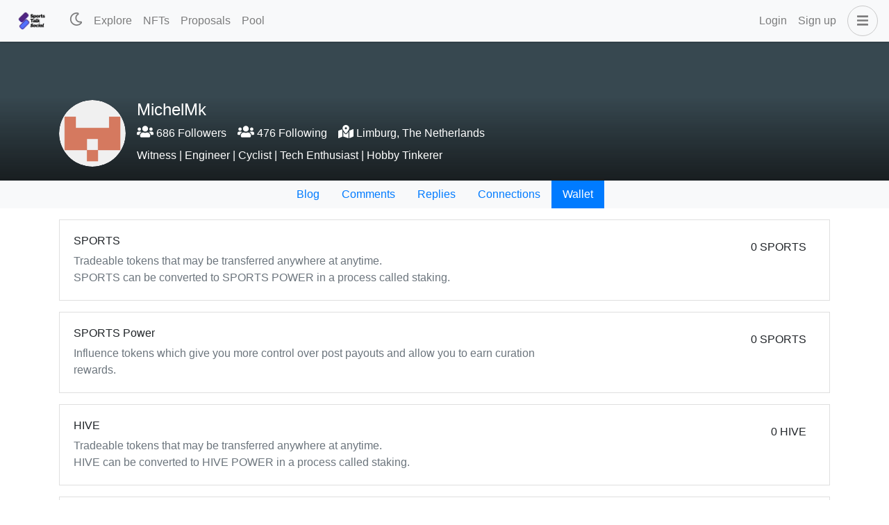

--- FILE ---
content_type: application/javascript; charset=UTF-8
request_url: https://www.sportstalksocial.com/_nuxt/eee32b7.modern.js
body_size: 82567
content:
(window.webpackJsonp=window.webpackJsonp||[]).push([[8],{123:function(t,e,o){"use strict";o.d(e,"b",(function(){return m})),o.d(e,"a",(function(){return f}));var r=o(15),n=(o(29),o(531),o(685),o(533),o(534),o(693),o(32),o(24),o(43),t=>window.btoa(String.fromCharCode.apply(null,new Uint8Array(t)))),l=t=>{for(var e=window.atob(t),o=new ArrayBuffer(e.length),r=new Uint8Array(o),i=0;i<e.length;i++)r[i]=e.charCodeAt(i);return o},c=t=>{var e=new TextEncoder;return window.crypto.subtle.importKey("raw",e.encode(t),{name:"PBKDF2"},!1,["deriveBits","deriveKey"])},d=(t,e)=>window.crypto.subtle.deriveKey({name:"PBKDF2",salt:e,iterations:1e5,hash:"SHA-256"},t,{name:"AES-GCM",length:256},!0,["encrypt","decrypt"]),m=function(){var t=Object(r.a)((function*(data,t){var e,o=(e=data,(new TextEncoder).encode(e)),r=window.crypto.getRandomValues(new Uint8Array(12)),l=yield c(t),m=yield d(l,r),f=yield window.crypto.subtle.encrypt({name:"AES-GCM",iv:r},m,o);return"".concat(n(f),":").concat(n(r))}));return function(e,o){return t.apply(this,arguments)}}(),f=function(){var t=Object(r.a)((function*(t,e){var[o,r]=t.split(":");o=l(o),r=l(r);var n,m=yield c(e),f=yield d(m,r),h=yield window.crypto.subtle.decrypt({name:"AES-GCM",iv:r},f,o);return n=h,(new TextDecoder).decode(n)}));return function(e,o){return t.apply(this,arguments)}}()},125:function(t,e,o){"use strict";o.d(e,"b",(function(){return ro})),o.d(e,"a",(function(){return N}));var r=o(15),n=o(7),l=(o(64),o(155),o(61),o(24),o(34),o(9)),c=o(82),d=o(485),m=o(340),f=o.n(m),h=o(179),v=o.n(h),w=(o(29),o(32),o(341)),x=o(122),y=o(17);function k(){return(k=Object(r.a)((function*(t,e,o){if(o)return o;var r=(t,e)=>document.querySelector("#".concat(CSS.escape(t)))||new Promise(((o,n)=>{if(e>50)return o();setTimeout((()=>{o(r(t,++e||1))}),100)}));if(t.hash)try{var n=yield r(t.hash.replace("#",""));return n.classList.add("highlighted"),"scrollBehavior"in document.documentElement.style?window.scrollTo({top:n.offsetTop,behavior:"smooth"}):window.scrollTo(0,n.offsetTop)}catch(t){}return{x:0,y:0}}))).apply(this,arguments)}function _(object,t){var e=Object.keys(object);if(Object.getOwnPropertySymbols){var o=Object.getOwnPropertySymbols(object);t&&(o=o.filter((function(t){return Object.getOwnPropertyDescriptor(object,t).enumerable}))),e.push.apply(e,o)}return e}function O(t){for(var i=1;i<arguments.length;i++){var source=null!=arguments[i]?arguments[i]:{};i%2?_(Object(source),!0).forEach((function(e){Object(n.a)(t,e,source[e])})):Object.getOwnPropertyDescriptors?Object.defineProperties(t,Object.getOwnPropertyDescriptors(source)):_(Object(source)).forEach((function(e){Object.defineProperty(t,e,Object.getOwnPropertyDescriptor(source,e))}))}return t}var j=()=>Object(y.m)(Promise.all([o.e(0),o.e(1),o.e(23)]).then(o.bind(null,1151))),$=()=>{};l.default.use(w.a);var P={mode:"history",base:"/",linkActiveClass:"nuxt-link-active",linkExactActiveClass:"nuxt-link-exact-active",scrollBehavior:function(t,e,o){return k.apply(this,arguments)},routes:[{path:"/dashboard",component:()=>Object(y.m)(Promise.all([o.e(3),o.e(4),o.e(22)]).then(o.bind(null,1112))),name:"dashboard"},{path:"/login",component:()=>Object(y.m)(o.e(25).then(o.bind(null,1121))),name:"login"},{path:"/nfts",component:()=>Object(y.m)(o.e(26).then(o.bind(null,1117))),children:[{path:"",component:()=>Object(y.m)(o.e(34).then(o.bind(null,1122))),name:"nfts"},{path:"activities",component:()=>Object(y.m)(o.e(28).then(o.bind(null,1118))),name:"nfts-activities"},{path:"admin",component:()=>Object(y.m)(Promise.all([o.e(51),o.e(29)]).then(o.bind(null,1113))),name:"nfts-admin"},{path:"/@:user/collection",component:()=>Object(y.m)(o.e(31).then(o.bind(null,1123))),name:"user-collection"},{path:"/@:user/gallery",component:()=>Object(y.m)(o.e(33).then(o.bind(null,1124))),name:"user-gallery"},{path:"market",component:()=>Object(y.m)(o.e(35).then(o.bind(null,1119))),name:"nfts-market"},{path:"mint",component:()=>Object(y.m)(Promise.all([o.e(0),o.e(5),o.e(36)]).then(o.bind(null,1120))),name:"nfts-mint"},{path:"official",component:()=>Object(y.m)(o.e(38).then(o.bind(null,1125))),name:"nfts-official"},{path:"profile",component:()=>Object(y.m)(o.e(39).then(o.bind(null,1126))),name:"nfts-profile"},{path:"search",component:()=>Object(y.m)(o.e(40).then(o.bind(null,1127))),name:"nfts-search"},{path:"/@:user/collection/:series",component:()=>Object(y.m)(o.e(30).then(o.bind(null,1128))),name:"user-collection-series"},{path:"/@:user/gallery/:series",component:()=>Object(y.m)(o.e(32).then(o.bind(null,1129))),name:"user-gallery-series"},{path:"official/:series",component:()=>Object(y.m)(o.e(37).then(o.bind(null,1130))),name:"nfts-official-series"},{path:":series",component:()=>Object(y.m)(o.e(27).then(o.bind(null,1131))),name:"nfts-series"}]},{path:"/pool",component:()=>Object(y.m)(o.e(41).then(o.bind(null,1132))),children:[{path:"",component:()=>Object(y.m)(o.e(44).then(o.bind(null,1133))),name:"pool"},{path:"add",component:()=>Object(y.m)(Promise.all([o.e(3),o.e(42)]).then(o.bind(null,1134))),name:"pool-add"},{path:"create",component:()=>Object(y.m)(Promise.all([o.e(3),o.e(43)]).then(o.bind(null,1135))),name:"pool-create"},{path:"pools",component:()=>Object(y.m)(o.e(45).then(o.bind(null,1136))),name:"pool-pools"},{path:"remove",component:()=>Object(y.m)(Promise.all([o.e(3),o.e(46)]).then(o.bind(null,1137))),name:"pool-remove"}]},{path:"/proposals/:id?",component:()=>Object(y.m)(Promise.all([o.e(4),o.e(47)]).then(o.bind(null,1115))),name:"proposals"},{path:"/publish",component:()=>Object(y.m)(Promise.all([o.e(0),o.e(1),o.e(5),o.e(48)]).then(o.bind(null,1138))),name:"publish"},{path:"/",component:()=>Object(y.m)(Promise.all([o.e(0),o.e(1),o.e(2),o.e(24)]).then(o.bind(null,1139))),name:"index"},{path:"/:sort(hot|trending|promoted|payout|payout_comments|muted|created|curated)",component:()=>Object(y.m)(Promise.all([o.e(0),o.e(1),o.e(2),o.e(11)]).then(o.bind(null,1140))),name:"sort"},{path:"/@:user",component:()=>Object(y.m)(Promise.all([o.e(0),o.e(12)]).then(o.bind(null,1141))),children:[{path:"",component:()=>Object(y.m)(Promise.all([o.e(0),o.e(1),o.e(2),o.e(18)]).then(o.bind(null,1142))),name:"user"},{path:"comments",component:()=>Object(y.m)(Promise.all([o.e(0),o.e(1),o.e(2),o.e(14)]).then(o.bind(null,1143))),name:"user-comments"},{path:"followers",component:()=>Object(y.m)(o.e(16).then(o.bind(null,1144))),name:"user-followers"},{path:"following",component:()=>Object(y.m)(o.e(17).then(o.bind(null,1145))),name:"user-following"},{path:"replies",component:()=>Object(y.m)(Promise.all([o.e(0),o.e(1),o.e(2),o.e(19)]).then(o.bind(null,1146))),name:"user-replies"},{path:"settings",component:()=>Object(y.m)(Promise.all([o.e(0),o.e(20)]).then(o.bind(null,1147))),name:"user-settings"},{path:"wallet",component:()=>Object(y.m)(o.e(21).then(o.bind(null,1148))),name:"user-wallet"}]},{path:"/:sort(hot|trending|promoted|payout|payout_comments|muted|created|curated)/:tag",component:()=>Object(y.m)(Promise.all([o.e(0),o.e(1),o.e(2),o.e(10)]).then(o.bind(null,1149))),name:"sort-tag"},{path:"/@:user/feed",component:()=>Object(y.m)(Promise.all([o.e(0),o.e(1),o.e(2),o.e(15)]).then(o.bind(null,1150))),name:"user-feed"},{path:"/@:user/:post",component:()=>Object(y.m)(Promise.all([o.e(0),o.e(1),o.e(13)]).then(o.bind(null,1116))),name:"user-post"},{path:"/:tag/@:user/:post",redirect:{name:"user-post"},name:"tag-user-post"},{path:"/faq",component:j,name:"faq"},{path:"/tos",component:j,name:"tos"}],fallback:!1};function E(t,e){var base=e._app&&e._app.basePath||P.base,o=new w.a(O(O({},P),{},{base:base})),r=o.push;o.push=function(t){var e=arguments.length>1&&void 0!==arguments[1]?arguments[1]:$,o=arguments.length>2?arguments[2]:void 0;return r.call(this,t,e,o)};var n=o.resolve.bind(o);return o.resolve=(t,e,o)=>("string"==typeof t&&(t=Object(x.c)(t)),n(t,e,o)),o}var C={name:"NuxtChild",functional:!0,props:{nuxtChildKey:{type:String,default:""},keepAlive:Boolean,keepAliveProps:{type:Object,default:void 0}},render(t,e){var{parent:o,data:data,props:r}=e,n=o.$createElement;data.nuxtChild=!0;for(var l=o,c=o.$nuxt.nuxt.transitions,d=o.$nuxt.nuxt.defaultTransition,m=0;o;)o.$vnode&&o.$vnode.data.nuxtChild&&m++,o=o.$parent;data.nuxtChildDepth=m;var f=c[m]||d,h={};S.forEach((t=>{void 0!==f[t]&&(h[t]=f[t])}));var v={};A.forEach((t=>{"function"==typeof f[t]&&(v[t]=f[t].bind(l))}));var w=v.beforeEnter;if(v.beforeEnter=t=>{if(window.$nuxt.$nextTick((()=>{window.$nuxt.$emit("triggerScroll")})),w)return w.call(l,t)},!1===f.css){var x=v.leave;(!x||x.length<2)&&(v.leave=(t,e)=>{x&&x.call(l,t),l.$nextTick(e)})}var y=n("routerView",data);return r.keepAlive&&(y=n("keep-alive",{props:r.keepAliveProps},[y])),n("transition",{props:h,on:v},[y])}},S=["name","mode","appear","css","type","duration","enterClass","leaveClass","appearClass","enterActiveClass","enterActiveClass","leaveActiveClass","appearActiveClass","enterToClass","leaveToClass","appearToClass"],A=["beforeEnter","enter","afterEnter","enterCancelled","beforeLeave","leave","afterLeave","leaveCancelled","beforeAppear","appear","afterAppear","appearCancelled"],T={name:"ErrorPage",props:{error:{type:Object,required:!0}},head(){return{title:404===this.error.statusCode?"Not Found":"Error"}}},z=(o(563),o(77)),N=Object(z.a)(T,(function(){var t=this,e=t.$createElement,o=t._self._c||e;return o("div",{staticClass:"nuxt-error-page"},[o("div",{staticClass:"container"},[404===t.error.statusCode?[o("h1",[t._v("Not Found")]),t._v(" "),o("h4",{staticClass:"text-muted mt-3 mb-5"},[t.error.message&&""!==t.error.message?[t._v("\n          "+t._s(t.error.message)+"\n        ")]:[t._v("\n          The page you are looking for might have been removed had its name changed or is temporarily unavailable.\n        ")]],2)]:[o("h1",[t._v("An error occurred")]),t._v(" "),o("h4",{staticClass:"text-muted mt-3 mb-5"},[t._v("\n        "+t._s(t.error.message)+"\n      ")])],t._v(" "),o("nuxt-link",{attrs:{to:"/"}},[t._v("\n      Homepage\n    ")])],2)])}),[],!1,null,null,null).exports,D=(o(41),{name:"Nuxt",components:{NuxtChild:C,NuxtError:N},props:{nuxtChildKey:{type:String,default:void 0},keepAlive:Boolean,keepAliveProps:{type:Object,default:void 0},name:{type:String,default:"default"}},errorCaptured(t){this.displayingNuxtError&&(this.errorFromNuxtError=t,this.$forceUpdate())},computed:{routerViewKey(){if(void 0!==this.nuxtChildKey||this.$route.matched.length>1)return this.nuxtChildKey||Object(y.c)(this.$route.matched[0].path)(this.$route.params);var[t]=this.$route.matched;if(!t)return this.$route.path;var e=t.components.default;if(e&&e.options){var{options:o}=e;if(o.key)return"function"==typeof o.key?o.key(this.$route):o.key}return/\/$/.test(t.path)?this.$route.path:this.$route.path.replace(/\/$/,"")}},beforeCreate(){l.default.util.defineReactive(this,"nuxt",this.$root.$options.nuxt)},render(t){return this.nuxt.err?this.errorFromNuxtError?(this.$nextTick((()=>this.errorFromNuxtError=!1)),t("div",{},[t("h2","An error occurred while showing the error page"),t("p","Unfortunately an error occurred and while showing the error page another error occurred"),t("p","Error details: ".concat(this.errorFromNuxtError.toString())),t("nuxt-link",{props:{to:"/"}},"Go back to home")])):(this.displayingNuxtError=!0,this.$nextTick((()=>this.displayingNuxtError=!1)),t(N,{props:{error:this.nuxt.err}})):t("NuxtChild",{key:this.routerViewKey,props:this.$props})}}),M={name:"NuxtLoading",data:()=>({percent:0,show:!1,canSucceed:!0,reversed:!1,skipTimerCount:0,rtl:!1,throttle:200,duration:5e3,continuous:!1}),computed:{left(){return!(!this.continuous&&!this.rtl)&&(this.rtl?this.reversed?"0px":"auto":this.reversed?"auto":"0px")}},beforeDestroy(){this.clear()},methods:{clear(){clearInterval(this._timer),clearTimeout(this._throttle),this._timer=null},start(){return this.clear(),this.percent=0,this.reversed=!1,this.skipTimerCount=0,this.canSucceed=!0,this.throttle?this._throttle=setTimeout((()=>this.startTimer()),this.throttle):this.startTimer(),this},set(t){return this.show=!0,this.canSucceed=!0,this.percent=Math.min(100,Math.max(0,Math.floor(t))),this},get(){return this.percent},increase(t){return this.percent=Math.min(100,Math.floor(this.percent+t)),this},decrease(t){return this.percent=Math.max(0,Math.floor(this.percent-t)),this},pause(){return clearInterval(this._timer),this},resume(){return this.startTimer(),this},finish(){return this.percent=this.reversed?0:100,this.hide(),this},hide(){return this.clear(),setTimeout((()=>{this.show=!1,this.$nextTick((()=>{this.percent=0,this.reversed=!1}))}),500),this},fail(t){return this.canSucceed=!1,this},startTimer(){this.show||(this.show=!0),void 0===this._cut&&(this._cut=1e4/Math.floor(this.duration)),this._timer=setInterval((()=>{this.skipTimerCount>0?this.skipTimerCount--:(this.reversed?this.decrease(this._cut):this.increase(this._cut),this.continuous&&(this.percent>=100||this.percent<=0)&&(this.skipTimerCount=1,this.reversed=!this.reversed))}),100)}},render(t){var e=t(!1);return this.show&&(e=t("div",{staticClass:"nuxt-progress",class:{"nuxt-progress-notransition":this.skipTimerCount>0,"nuxt-progress-failed":!this.canSucceed},style:{width:this.percent+"%",left:this.left}})),e}},I=(o(565),Object(z.a)(M,undefined,undefined,!1,null,null,null).exports),main=(o(567),o(569),o(571),o(507));function L(object,t){var e=Object.keys(object);if(Object.getOwnPropertySymbols){var o=Object.getOwnPropertySymbols(object);t&&(o=o.filter((function(t){return Object.getOwnPropertyDescriptor(object,t).enumerable}))),e.push.apply(e,o)}return e}function R(t){for(var i=1;i<arguments.length;i++){var source=null!=arguments[i]?arguments[i]:{};i%2?L(Object(source),!0).forEach((function(e){Object(n.a)(t,e,source[e])})):Object.getOwnPropertyDescriptors?Object.defineProperties(t,Object.getOwnPropertyDescriptors(source)):L(Object(source)).forEach((function(e){Object.defineProperty(t,e,Object.getOwnPropertyDescriptor(source,e))}))}return t}var B={name:"Header",computed:R(R(R({},Object(c.c)(["issuer"])),Object(c.c)("user",["voting_power","downvoting_power"])),Object(c.c)("nftmarketplace",["cart"])),methods:{changeColorMode(){"dark"===this.$colorMode.value?this.$colorMode.preference="light":this.$colorMode.preference="dark"}}},F=Object(z.a)(B,(function(){var t=this,e=t.$createElement,o=t._self._c||e;return o("header",[o("b-navbar",{attrs:{fixed:"top",type:"light",variant:"light"}},[o("b-container",{attrs:{fluid:""}},[o("b-navbar-brand",{attrs:{to:"/"}},[o("img",{staticClass:"logo",attrs:{src:"/logo.png"}})]),t._v(" "),o("b-navbar-nav",{staticClass:"d-none d-md-flex"},[o("client-only",[o("b-nav-item",{on:{click:function(e){return e.preventDefault(),t.changeColorMode.apply(null,arguments)}}},["light"===t.$colorMode.value?[o("fa-icon",{attrs:{icon:["far","moon"]}})]:[o("fa-icon",{attrs:{icon:["far","sun"]}})]],2)],1)],1),t._v(" "),o("b-navbar-nav",{staticClass:"d-none d-lg-flex"},[t.$auth.loggedIn?o("b-nav-item",{attrs:{to:{name:"user-feed",params:{user:t.$auth.user.username}}}},[t._v("\n          Feed\n        ")]):t._e(),t._v(" "),o("b-nav-item",{attrs:{to:{name:"sort",params:{sort:"trending"}}}},[t._v("\n          Explore\n        ")]),t._v(" "),t.$config.CURATED_FEED&&""!==t.$config.CURATED_FEED_ACCOUNT?o("b-nav-item",{attrs:{to:{name:"sort",params:{sort:"curated"}}}},[t._v("\n          Curator's Pick\n        ")]):t._e(),t._v(" "),t.$config.NFT_ENABLED?o("b-nav-item",{attrs:{to:{name:"nfts"}}},[t._v("\n          NFTs\n        ")]):t._e(),t._v(" "),t.$config.DTF_ENABLED?o("b-nav-item",{attrs:{to:{name:"proposals"}}},[t._v("\n          Proposals\n        ")]):t._e(),t._v(" "),t.$config.POOL_ENABLED?o("b-nav-item",{attrs:{to:{name:"pool"}}},[t._v("\n          Pool\n        ")]):t._e()],1),t._v(" "),o("b-navbar-nav",{staticClass:"ml-auto align-items-center"},[t.$config.NFT_ENABLED&&t.$route.name&&(t.$route.name.startsWith("nfts")||["user-collection","user-gallery","user-collection-series","user-gallery-series"].includes(t.$route.name))?o("b-nav-item",{attrs:{"link-classes":"navbar-btn rounded"},on:{click:function(e){return e.preventDefault(),t.$bvModal.show("activityModal")}}},[o("fa-icon",{attrs:{icon:"shopping-basket"}}),t._v(" "),o("div",{staticClass:"cart-item-count badge badge-primary"},[t._v("\n            "+t._s(t.cart.length)+"\n          ")])],1):t._e(),t._v(" "),t.$auth.loggedIn?[o("b-nav-item",{attrs:{to:{name:"publish"},"link-classes":"navbar-btn rounded"}},[o("fa-icon",{attrs:{icon:"pencil-alt"}})],1),t._v(" "),o("b-nav-item-dropdown",{attrs:{variant:"link","no-caret":"",right:""},scopedSlots:t._u([{key:"button-content",fn:function(){return[o("div",{staticClass:"d-flex align-items-center"},[o("b-avatar",{staticClass:"mr-2",attrs:{src:"https://images.hive.blog/u/"+t.$auth.user.username+"/avatar",variant:"dark",size:"32px"}}),t._v(" "),o("div",[t._v(t._s(t.$auth.user.username)+" "),o("fa-icon",{staticClass:"ml-1",attrs:{icon:"angle-down"}})],1)],1),t._v(" "),o("div",{attrs:{id:"voting_power"}},[o("b-progress",{staticClass:"mt-1",attrs:{variant:"primary",value:t.voting_power,max:"10000",height:"2px"}}),t._v(" "),o("b-progress",{staticClass:"mt-1",attrs:{variant:"danger",value:t.downvoting_power,max:"10000",height:"2px"}})],1)]},proxy:!0}],null,!1,3644778887)},[t._v(" "),t.$auth.user.username===t.issuer?o("b-dropdown-item",{attrs:{to:{name:"dashboard"}}},[t._v("\n              Dashboard\n            ")]):t._e(),t._v(" "),o("b-dropdown-item",{attrs:{to:{name:"user",params:{user:t.$auth.user.username}}}},[t._v("\n              Profile\n            ")]),t._v(" "),o("b-dropdown-item",{attrs:{to:{name:"user-comments",params:{user:t.$auth.user.username}}}},[t._v("\n              Comments\n            ")]),t._v(" "),o("b-dropdown-item",{attrs:{to:{name:"user-replies",params:{user:t.$auth.user.username}}}},[t._v("\n              Replies\n            ")]),t._v(" "),o("b-dropdown-item",{attrs:{to:{name:"user-wallet",params:{user:t.$auth.user.username}}}},[t._v("\n              Wallet\n            ")]),t._v(" "),o("b-dropdown-item",{attrs:{to:{name:"user-settings",params:{user:t.$auth.user.username}}}},[t._v("\n              Settings\n            ")]),t._v(" "),o("b-dropdown-item",{on:{click:function(e){return e.preventDefault(),t.$auth.logout()}}},[t._v("\n              Logout\n            ")])],1)]:[o("b-nav-item",{on:{click:function(e){return e.preventDefault(),t.$bvModal.show("loginModal")}}},[t._v("\n            Login\n          ")]),t._v(" "),t.$config.OUTPOST_ONBOARD?o("b-nav-item",{on:{click:function(e){return e.preventDefault(),t.$bvModal.show("signupModal")}}},[t._v("\n            Sign up\n          ")]):o("b-nav-item",{attrs:{target:"_blank",href:"https://signup.hive.io"}},[t._v("\n            Sign up\n          ")])],t._v(" "),o("b-nav-item",{directives:[{name:"b-toggle",rawName:"v-b-toggle.sidebar-menu",modifiers:{"sidebar-menu":!0}}],attrs:{"link-classes":"ml-2 mr-0 navbar-btn rounded"}},[o("fa-icon",{attrs:{icon:"bars"}})],1)],2)],1)],1),t._v(" "),t.$auth.loggedIn?o("b-tooltip",{attrs:{target:"voting_power",placement:"bottom"}},[t._v("\n    Voting Power: "+t._s((t.voting_power/100).toFixed(2))+"%"),o("br"),t._v("\n    Downvoting Power: "+t._s((t.downvoting_power/100).toFixed(2))+"%\n  ")]):t._e()],1)}),[],!1,null,null,null),U=F.exports,H=o(226),J=o(221),K=o(123);function W(object,t){var e=Object.keys(object);if(Object.getOwnPropertySymbols){var o=Object.getOwnPropertySymbols(object);t&&(o=o.filter((function(t){return Object.getOwnPropertyDescriptor(object,t).enumerable}))),e.push.apply(e,o)}return e}function X(t){for(var i=1;i<arguments.length;i++){var source=null!=arguments[i]?arguments[i]:{};i%2?W(Object(source),!0).forEach((function(e){Object(n.a)(t,e,source[e])})):Object.getOwnPropertyDescriptors?Object.defineProperties(t,Object.getOwnPropertyDescriptors(source)):W(Object(source)).forEach((function(e){Object.defineProperty(t,e,Object.getOwnPropertyDescriptor(source,e))}))}return t}var G={name:"SmartLock",props:{keyTypes:{type:Array,default:()=>["posting"]},callback:{type:Function,default:()=>{}}},data:()=>({username:"",keys:{},password:"",cpassword:"",keySize:256,iterations:100,smartLockAccounts:{},unlockingAccount:"",unlockingPassword:"",buttonBusy:!1,error:"",showError:!1,keysMap:{}}),watch:{unlockingPassword(t){var e=this;return Object(r.a)((function*(){5===t.length&&(yield e.unlockAccount())}))()}},created(){if(!sessionStorage.getItem("smartlock-otp")){var t=Math.random().toString(36).substring(2);sessionStorage.setItem("smartlock-otp",t)}this.keys=this.keyTypes.reduce(((t,e)=>(t[e]="",t)),{}),this.loadAccounts()},mounted(){var t=this;this.$root.$on("bv::modal::show",((e,o)=>{"smartLock"===o&&t.loadAccounts(),"smartLock"!==o&&"smartLockAddAccount"!==o&&"smartLockUnlockAccount"!==o||(this.error="",this.showError=!1)})),this.$root.$on("smartlock-loggedin",(()=>{this.$root.$bvModal.hide("smartLock"),this.$root.$bvModal.hide("smartLockAddAccount"),this.$root.$bvModal.hide("smartLockUnlockAccount")}))},methods:{loadAccounts(){this.smartLockAccounts={};var t=localStorage.getItem("smartlock-accounts");t&&(this.smartLockAccounts=JSON.parse(t))},addAccount(){var t=this;return Object(r.a)((function*(){t.buttonBusy=!0;try{if(t.password===t.cpassword){for(var e=Object.keys(t.keys),o={},i=0;i<e.length;i+=1){var r=e[i],n=t.keys[r];if(!(n.length<51))if(yield t.credentialsValid(t.username,n,r)){var l=yield Object(J.b)(n,t.password);o[r]=l,t.keys[r]=""}else t.error="The key you have entered is not a valid ".concat(r," key for @").concat(t.username,"."),t.showError=!0}localStorage.setItem("smartlock-accounts",JSON.stringify(X(X({},t.smartLockAccounts),{},{[t.username]:o}))),t.unlockAccount(t.username),t.username=""}else t.error="Your password and confirmation password do not match.",t.showError=!0}catch(t){console.log(t.message)}t.password="",t.cpassword="",t.buttonBusy=!1}))()},unlockAccount(t){var e=this;return Object(r.a)((function*(){if(t)e.unlockingAccount=t,e.unlockingPassword="",e.$bvModal.hide("smartLockAddAccount"),e.$bvModal.show("smartLockUnlockAccount");else{try{e.buttonBusy=!0,e.loadAccounts();for(var o=e.smartLockAccounts[e.unlockingAccount],r=Object.keys(o),i=0;i<r.length;i+=1){var n=r[i],l=yield Object(J.a)(o[n],e.unlockingPassword),c="smartlock-".concat(e.unlockingAccount,"-").concat(n),d=yield Object(K.b)(l,sessionStorage.getItem("smartlock-otp"));sessionStorage.setItem(c,d)}e.$root.$emit("smartlock-loggedin"),e.$bvModal.hide("smartLockUnlockAccount"),e.callback(e.unlockingAccount,sessionStorage.getItem("smartlock-".concat(e.unlockingAccount,"-").concat(e.keyTypes[0])))}catch(t){e.unlockingPassword="",e.showError=!0,e.error="Error unlocking @".concat(e.unlockingAccount),console.log(t.message)}e.buttonBusy=!1}}))()},removeAccount(t){delete this.smartLockAccounts[t],localStorage.setItem("smartlock-accounts",JSON.stringify(this.smartLockAccounts)),this.loadAccounts()},getUserKeysMap(t){var e=this;return Object(r.a)((function*(){var o={},r=null;try{var n=e.$chain.getClient();r=yield n.database.getAccounts([t])}catch(t){return console.error("Error getting data from chain",t),o}if(1!==r.length)return o;var[l]=r;o[l.memo_key]="memo";for(var c=["owner","active","posting"],i=0;i<c.length;i+=1)for(var d=l[c[i]].key_auths,m=0;m<d.length;m+=1)o[d[m][0]]=c[i];return o}))()},credentialsValid(t,e){var o=arguments,n=this;return Object(r.a)((function*(){var r=o.length>2&&void 0!==o[2]?o[2]:null,l=n.keysMap[t]?n.keysMap[t]:yield n.getUserKeysMap(t);n.keysMap[t]=l;var c=n.$chain.PrivateKey.from(e);return r?l[c.createPublic().toString()]===r.toLowerCase():!!l[c.createPublic().toString()]}))()}}},V=G,Y=(o(694),Object(z.a)(V,(function(){var t=this,e=t.$createElement,o=t._self._c||e;return o("div",{staticClass:"smartLock"},[o("b-modal",{attrs:{id:"smartLock",title:"SmartLock","hide-footer":"",centered:""}},[Object.keys(t.smartLockAccounts).length>0?o("b-row",{staticClass:"mb-3"},t._l(Object.keys(t.smartLockAccounts),(function(e,i){return o("b-col",{key:i,staticClass:"mb-2",attrs:{md:"6"}},[o("div",{staticClass:"account-link bg-light",on:{click:function(o){return o.preventDefault(),t.unlockAccount(e)}}},[o("b-avatar",{staticClass:"border mr-1",attrs:{src:"https://images.hive.blog/u/"+e+"/avatar",variant:"dark"}}),t._v("\n          @"+t._s(e)+"\n          "),o("a",{staticClass:"remove-account",attrs:{href:"#"},on:{click:function(o){return o.stopPropagation(),o.preventDefault(),t.removeAccount(e)}}},[o("fa-icon",{attrs:{icon:"times"}})],1)],1)])})),1):t._e(),t._v(" "),o("b-card",{staticClass:"bg-light text-muted",attrs:{"no-body":""}},[o("ul",{staticClass:"p-3 pl-4 m-0"},[o("li",[t._v("Account names and corresponding keys are stored in your browser")]),t._v(" "),o("li",[t._v("Keys are never sent over any network")]),t._v(" "),o("li",[t._v("Keys are encrypted and usable only when unlocked via PIN CODE")])])]),t._v(" "),o("div",{staticClass:"text-center mt-3"},[o("b-button",{attrs:{variant:"info"},on:{click:function(e){return e.preventDefault(),t.$bvModal.show("smartLockAddAccount")}}},[t._v("\n        Add Account\n      ")])],1)],1),t._v(" "),o("b-modal",{attrs:{id:"smartLockAddAccount",title:"Add Account",centered:"","hide-footer":"","hide-backdrop":"","no-close-on-backdrop":""}},[o("b-alert",{attrs:{dismissible:"",variant:"warning",show:t.showError}},[t._v("\n      "+t._s(t.error)+"\n    ")]),t._v(" "),o("b-form-group",{attrs:{label:"Hive username"}},[o("b-form-input",{model:{value:t.username,callback:function(e){t.username="string"==typeof e?e.trim():e},expression:"username"}})],1),t._v(" "),t._l(t.keyTypes,(function(e,r){return[o("b-form-group",{key:r,attrs:{label:"Hive Private "+e+" Key","label-class":"text-capitalize"}},[o("b-form-input",{attrs:{trim:"",type:"password"},model:{value:t.keys[e],callback:function(o){t.$set(t.keys,e,o)},expression:"keys[key]"}})],1)]})),t._v(" "),o("b-form-group",{attrs:{label:"Password"}},[o("div",{staticClass:"text-center"},[o("PincodeInput",{attrs:{length:5,secure:!0,placeholder:"0"},model:{value:t.password,callback:function(e){t.password=e},expression:"password"}})],1)]),t._v(" "),o("b-form-group",{attrs:{label:"Confirm Password"}},[o("div",{staticClass:"text-center"},[o("pincode-input",{attrs:{length:5,secure:!0,placeholder:"0"},model:{value:t.cpassword,callback:function(e){t.cpassword=e},expression:"cpassword"}})],1)]),t._v(" "),o("b-button",{attrs:{variant:"info",disabled:t.username.length<3||Object.values(t.keys)[0].length<51||t.password.length<5||t.cpassword.length<5},on:{click:function(e){return e.preventDefault(),t.addAccount.apply(null,arguments)}}},[t.buttonBusy?o("span",{staticClass:"spinner-border spinner-border-sm",attrs:{role:"status","aria-hidden":"true"}}):t._e(),t._v(" Add Account\n    ")])],2),t._v(" "),o("b-modal",{attrs:{id:"smartLockUnlockAccount",title:"Unlock Account",centered:"","hide-footer":"","hide-backdrop":"","no-close-on-backdrop":""}},[o("b-alert",{attrs:{dismissible:"",variant:"warning",show:t.showError}},[t._v("\n      "+t._s(t.error)+"\n    ")]),t._v(" "),o("div",{staticClass:"text-center"},[o("b-avatar",{staticClass:"border",attrs:{src:"https://images.hive.blog/u/"+t.unlockingAccount+"/avatar",size:"100px",variant:"dark"}}),t._v(" "),o("div",{staticClass:"font-weight-bold mt-2"},[t._v("\n        @"+t._s(t.unlockingAccount)+"\n      ")]),t._v(" "),o("b-form-group",{staticClass:"mt-3",attrs:{label:"Password"}},[o("PincodeInput",{attrs:{length:5,secure:!0,placeholder:"0"},model:{value:t.unlockingPassword,callback:function(e){t.unlockingPassword=e},expression:"unlockingPassword"}})],1),t._v(" "),o("b-button",{staticClass:"mt-3",attrs:{variant:"info"},on:{click:function(e){return e.preventDefault(),t.unlockAccount()}}},[t.buttonBusy?o("span",{staticClass:"spinner-border spinner-border-sm",attrs:{role:"status","aria-hidden":"true"}}):t._e(),t._v(" Unlock Account\n      ")])],1)],1)],1)}),[],!1,null,null,null));function Z(object,t){var e=Object.keys(object);if(Object.getOwnPropertySymbols){var o=Object.getOwnPropertySymbols(object);t&&(o=o.filter((function(t){return Object.getOwnPropertyDescriptor(object,t).enumerable}))),e.push.apply(e,o)}return e}function Q(t){for(var i=1;i<arguments.length;i++){var source=null!=arguments[i]?arguments[i]:{};i%2?Z(Object(source),!0).forEach((function(e){Object(n.a)(t,e,source[e])})):Object.getOwnPropertyDescriptors?Object.defineProperties(t,Object.getOwnPropertyDescriptors(source)):Z(Object(source)).forEach((function(e){Object.defineProperty(t,e,Object.getOwnPropertyDescriptor(source,e))}))}return t}var tt={name:"LoginModal",components:{SmartLock:Y.exports},data:()=>({username:""}),computed:{isKeychain:()=>!!window.hive_keychain},beforeMount(){var t=this;return Object(r.a)((function*(){if(!t.$auth.loggedIn){var e=t;if(t.username=localStorage.getItem("username"),t.username){var o=localStorage.getItem("smartlock-".concat(t.username));o?yield t.smartLockLogin(t.username,o):window.hive_keychain?e.logMeIn():new Promise((t=>setTimeout(t,500))).then((()=>{window.hive_keychain?e.logMeIn():new Promise((t=>setTimeout(t,1e3))).then((()=>{window.hive_keychain&&e.logMeIn()}))}))}}}))()},mounted(){this.$root.$on("smartlock-loggedin",(()=>{this.$root.$bvModal.hide("loginModal")}))},methods:Q(Q({},Object(c.b)("user",["login","loginWithKey"])),{},{logMeIn(){var t=this;return Object(r.a)((function*(){t.$v.$touch(),window.hive_keychain&&!t.$v.$invalid&&(yield t.login({username:t.username}),t.$bvModal.hide("loginModal"))}))()},smartLockLogin(t,e){var o=this;return Object(r.a)((function*(){var data={username:t,wif:e};yield o.loginWithKey(data)}))()}}),validations:{username:{required:H.required,minLength:Object(H.minLength)(3),maxLength:Object(H.maxLength)(16)}}},et=Object(z.a)(tt,(function(){var t=this,e=t.$createElement,o=t._self._c||e;return o("div",{staticClass:"login"},[o("b-modal",{attrs:{id:"loginModal",title:"Login","hide-footer":"",centered:""},scopedSlots:t._u([{key:"default",fn:function(){return[o("div",{staticClass:"pt-md-3 pb-md-3 pr-md-5 pl-md-5"},[o("div",{staticClass:"form-group"},[o("b-form-input",{attrs:{placeholder:"Hive username",state:t.$v.username.$dirty?!t.$v.username.$error:null},on:{keyup:function(e){return!e.type.indexOf("key")&&t._k(e.keyCode,"enter",13,e.key,"Enter")?null:t.logMeIn.apply(null,arguments)}},model:{value:t.username,callback:function(e){t.username="string"==typeof e?e.trim():e},expression:"username"}})],1),t._v(" "),o("div",{staticClass:"text-center"},[o("b-button",{attrs:{variant:"success",block:""},on:{click:t.logMeIn}},[t._v("\n            Login with Keychain\n          ")]),t._v(" "),t.isKeychain?t._e():[o("p",{staticClass:"small mt-3 mb-0"},[t._v("\n              Download Hive Keychain for\n            ")]),t._v(" "),o("ul",{staticClass:"list-inline"},[o("li",{staticClass:"list-inline-item"},[o("a",{attrs:{href:"https://chrome.google.com/webstore/detail/hive-keychain/jcacnejopjdphbnjgfaaobbfafkihpep",target:"_blank"}},[t._v("Google Chrome/Opera/Brave")])]),t._v(" "),o("li",{staticClass:"list-inline-item"},[o("a",{attrs:{href:"https://addons.mozilla.org/en-GB/firefox/addon/hive-keychain/",target:"_blank"}},[t._v("Firefox")])]),t._v(" "),o("li",{staticClass:"list-inline-item"},[o("a",{attrs:{href:"https://play.google.com/store/apps/details?id=com.mobilekeychain",target:"_blank"}},[t._v("Android")])]),t._v(" "),o("li",{staticClass:"list-inline-item"},[o("a",{attrs:{href:"https://apps.apple.com/us/app/hive-keychain/id1552190010",target:"_blank"}},[t._v("iOS")])])])],t._v(" "),o("hr"),t._v(" "),o("b-button",{attrs:{variant:"secondary",block:""},on:{click:function(e){return e.preventDefault(),t.$bvModal.show("smartLock")}}},[t._v("\n            SmartLock\n          ")])],2)])]},proxy:!0}])}),t._v(" "),o("smart-lock",{attrs:{callback:t.smartLockLogin,"key-types":["posting","active"]}})],1)}),[],!1,null,null,null),ot=et.exports;function at(object,t){var e=Object.keys(object);if(Object.getOwnPropertySymbols){var o=Object.getOwnPropertySymbols(object);t&&(o=o.filter((function(t){return Object.getOwnPropertyDescriptor(object,t).enumerable}))),e.push.apply(e,o)}return e}function nt(t){for(var i=1;i<arguments.length;i++){var source=null!=arguments[i]?arguments[i]:{};i%2?at(Object(source),!0).forEach((function(e){Object(n.a)(t,e,source[e])})):Object.getOwnPropertyDescriptors?Object.defineProperties(t,Object.getOwnPropertyDescriptors(source)):at(Object(source)).forEach((function(e){Object.defineProperty(t,e,Object.getOwnPropertyDescriptor(source,e))}))}return t}var it={name:"MainLayout",components:{BackToTop:main.a,Header:U,Login:ot,SignUp:()=>Promise.all([o.e(0),o.e(7)]).then(o.bind(null,1152)),SidebarMenu:()=>o.e(6).then(o.bind(null,1153))},fetch(){var t=this;return Object(r.a)((function*(){yield t.fetchTrendingTags()}))()},mounted(){var t=this;return Object(r.a)((function*(){t.$auth.loggedIn&&(yield Promise.all([t.fetchFollowers(),t.fetchFollowing()])),t.$auth.$storage.watchState("loggedIn",(e=>{e||(t.$cookies.remove("nftm_access_token"),t.$cookies.remove("nftm_refresh_token"))}))}))()},methods:nt(nt({},Object(c.b)("user",["fetchAccountScotData","fetchFollowers","fetchFollowing"])),Object(c.b)("scot",["fetchTrendingTags"])),timers:{fetchAccountScotData:{time:18e4,autostart:!0,immediate:!0,repeat:!0}}},lt=(o(718),Object(z.a)(it,(function(){var t=this,e=t.$createElement,o=t._self._c||e;return o("div",{staticClass:"app-container"},["ssc-mainnet-hive"!==t.$config.SIDECHAIN_ID?o("div",{staticClass:"bg-info"},[o("div",{staticClass:"container-fluid text-center"},[o("fa-icon",{attrs:{icon:"exclamation-circle"}}),t._v(" The website is currently running on Hive-Engine Testnet!\n    ")],1)]):t._e(),t._v(" "),o("Header"),t._v(" "),o("Nuxt"),t._v(" "),o("Login"),t._v(" "),t.$config.OUTPOST_ONBOARD?o("SignUp"):t._e(),t._v(" "),o("sidebar-menu"),t._v(" "),o("notifications",{attrs:{duration:15e3}}),t._v(" "),o("client-only",[o("back-to-top",{attrs:{bottom:"50px",right:"50px"}},[o("b-button",{staticClass:"btn-to-top",attrs:{variant:"info"}},[o("fa-icon",{attrs:{icon:"chevron-up"}})],1)],1)],1)],1)}),[],!1,null,null,null).exports),st={_default:Object(y.s)(lt)},ct={render(t,e){var o=t("NuxtLoading",{ref:"loading"}),r=t(this.layout||"nuxt"),n=t("div",{domProps:{id:"__layout"},key:this.layoutName},[r]),l=t("transition",{props:{name:"layout",mode:"out-in"},on:{beforeEnter(t){window.$nuxt.$nextTick((()=>{window.$nuxt.$emit("triggerScroll")}))}}},[n]);return t("div",{domProps:{id:"__nuxt"}},[o,l])},data:()=>({isOnline:!0,layout:null,layoutName:"",nbFetching:0}),beforeCreate(){l.default.util.defineReactive(this,"nuxt",this.$options.nuxt)},created(){this.$root.$options.$nuxt=this,window.$nuxt=this,this.refreshOnlineStatus(),window.addEventListener("online",this.refreshOnlineStatus),window.addEventListener("offline",this.refreshOnlineStatus),this.error=this.nuxt.error,this.context=this.$options.context},mounted(){var t=this;return Object(r.a)((function*(){t.$loading=t.$refs.loading}))()},watch:{"nuxt.err":"errorChanged"},computed:{isOffline(){return!this.isOnline},isFetching(){return this.nbFetching>0}},methods:{refreshOnlineStatus(){void 0===window.navigator.onLine?this.isOnline=!0:this.isOnline=window.navigator.onLine},refresh(){var t=this;return Object(r.a)((function*(){var e=Object(y.h)(t.$route);if(e.length){t.$loading.start();var o=e.map((e=>{var p=[];if(e.$options.fetch&&e.$options.fetch.length&&p.push(Object(y.q)(e.$options.fetch,t.context)),e.$fetch)p.push(e.$fetch());else for(var component of Object(y.e)(e.$vnode.componentInstance))p.push(component.$fetch());return e.$options.asyncData&&p.push(Object(y.q)(e.$options.asyncData,t.context).then((t=>{for(var o in t)l.default.set(e.$data,o,t[o])}))),Promise.all(p)}));try{yield Promise.all(o)}catch(e){t.$loading.fail(e),Object(y.k)(e),t.error(e)}t.$loading.finish()}}))()},errorChanged(){if(this.nuxt.err){this.$loading&&(this.$loading.fail&&this.$loading.fail(this.nuxt.err),this.$loading.finish&&this.$loading.finish());var t=(N.options||N).layout;"function"==typeof t&&(t=t(this.context)),this.setLayout(t)}},setLayout(t){return t&&st["_"+t]||(t="default"),this.layoutName=t,this.layout=st["_"+t],this.layout},loadLayout:t=>(t&&st["_"+t]||(t="default"),Promise.resolve(st["_"+t]))},components:{NuxtLoading:I}};o(43);l.default.use(c.a);var pt=["state","getters","actions","mutations"],mt={};(mt=function(t,e){if((t=t.default||t).commit)throw new Error("[nuxt] ".concat(e," should export a method that returns a Vuex instance."));return"function"!=typeof t&&(t=Object.assign({},t)),ut(t,e)}(o(720),"store/index.js")).modules=mt.modules||{},gt(o(721),"dao.js"),gt(o(723),"dashboard.js"),gt(o(724),"nftmarketplace.js"),gt(o(733),"pool.js"),gt(o(734),"post.js"),gt(o(735),"scot.js"),gt(o(736),"transaction.js"),gt(o(737),"user.js");var bt=mt instanceof Function?mt:()=>new c.a.Store(Object.assign({strict:!1},mt));function ut(t,e){if(t.state&&"function"!=typeof t.state){console.warn("'state' should be a method that returns an object in ".concat(e));var o=Object.assign({},t.state);t=Object.assign({},t,{state:()=>o})}return t}function gt(t,e){t=t.default||t;var o=e.replace(/\.(js|mjs)$/,"").split("/"),r=o[o.length-1],n="store/".concat(e);if(t="state"===r?function(t,e){if("function"!=typeof t){console.warn("".concat(e," should export a method that returns an object"));var o=Object.assign({},t);return()=>o}return ut(t,e)}(t,n):ut(t,n),pt.includes(r)){var l=r;ht(ft(mt,o,{isProperty:!0}),t,l)}else{"index"===r&&(o.pop(),r=o[o.length-1]);var c=ft(mt,o);for(var d of pt)ht(c,t[d],d);!1===t.namespaced&&delete c.namespaced}}function ft(t,e){var{isProperty:o=!1}=arguments.length>2&&void 0!==arguments[2]?arguments[2]:{};if(!e.length||o&&1===e.length)return t;var r=e.shift();return t.modules[r]=t.modules[r]||{},t.modules[r].namespaced=!0,t.modules[r].modules=t.modules[r].modules||{},ft(t.modules[r],e,{isProperty:o})}function ht(t,e,o){e&&("state"===o?t.state=e||t.state:t[o]=Object.assign({},t[o],e))}var vt=o(838),wt=o(832),xt=o(820),yt=o(839),kt=o(821),_t=o(826),Ot=o(840),jt=o(841),$t=o(842),Pt=o(843),Et=o(844),Ct=o(845),St=o(846),At=o(828),Tt=o(833),zt=o(847),Nt=o(822),Dt=o(829),Mt=o(848),It=o(834),qt=o(831),Lt=o(827),Rt=o(825),Bt=o(849),Ft=o(830),progress=o(835),Ut=o(823),table=o(824),Ht=o(836),Jt=o(837),Kt=o(850);l.default.use(vt.a),l.default.use(wt.a),l.default.use(xt.a),l.default.use(yt.a),l.default.use(kt.a),l.default.use(_t.a),l.default.use(Ot.a),l.default.use(jt.a),l.default.use($t.a),l.default.use(Pt.a),l.default.use(Et.a),l.default.use(Ct.a),l.default.use(St.a),l.default.use(At.a),l.default.use(Tt.a),l.default.use(zt.a),l.default.use(Nt.a),l.default.use(Dt.a),l.default.use(Mt.a),l.default.use(It.a),l.default.use(qt.a),l.default.use(Lt.a),l.default.use(Rt.a),l.default.use(Bt.a),l.default.use(Ft.a),l.default.use(progress.a),l.default.use(Ut.a),l.default.use(table.a),l.default.use(Ht.a),l.default.use(Jt.a),l.default.use(Kt.a);var Wt=o(492),Xt=o.n(Wt),Gt=(t,e)=>{var{req:o,res:r}=t,n=!0;e("cookies",Xt()(o,r,n))},Vt=o(150),Yt=o.n(Vt),Zt=o(493);function Qt(object,t){var e=Object.keys(object);if(Object.getOwnPropertySymbols){var o=Object.getOwnPropertySymbols(object);t&&(o=o.filter((function(t){return Object.getOwnPropertyDescriptor(object,t).enumerable}))),e.push.apply(e,o)}return e}function te(t){for(var i=1;i<arguments.length;i++){var source=null!=arguments[i]?arguments[i]:{};i%2?Qt(Object(source),!0).forEach((function(e){Object(n.a)(t,e,source[e])})):Object.getOwnPropertyDescriptors?Object.defineProperties(t,Object.getOwnPropertyDescriptors(source)):Qt(Object(source)).forEach((function(e){Object.defineProperty(t,e,Object.getOwnPropertyDescriptor(source,e))}))}return t}var ee={setBaseURL(t){this.defaults.baseURL=t},setHeader(t,e){var o=arguments.length>2&&void 0!==arguments[2]?arguments[2]:"common";for(var r of Array.isArray(o)?o:[o])e?this.defaults.headers[r][t]=e:delete this.defaults.headers[r][t]},setToken(t,e){var o=arguments.length>2&&void 0!==arguments[2]?arguments[2]:"common",r=t?(e?e+" ":"")+t:null;this.setHeader("Authorization",r,o)},onRequest(t){this.interceptors.request.use((e=>t(e)||e))},onResponse(t){this.interceptors.response.use((e=>t(e)||e))},onRequestError(t){this.interceptors.request.use(void 0,(e=>t(e)||Promise.reject(e)))},onResponseError(t){this.interceptors.response.use(void 0,(e=>t(e)||Promise.reject(e)))},onError(t){this.onRequestError(t),this.onResponseError(t)},create(t){return ae(Object(Zt.a)(t,this.defaults))}},oe=function(t){ee["$"+t]=function(){return this[t].apply(this,arguments).then((t=>t&&t.data))}};for(var re of["request","delete","get","head","options","post","put","patch"])oe(re);var ae=t=>{var e=Yt.a.create(t);return e.CancelToken=Yt.a.CancelToken,e.isCancel=Yt.a.isCancel,(t=>{for(var e in ee)t[e]=ee[e].bind(t)})(e),e.onRequest((t=>{t.headers=te(te({},e.defaults.headers.common),t.headers)})),ne(e),ie(e),e},ne=t=>{t.onRequest((t=>{void 0===t.withCredentials&&(/^https?:\/\//i.test(t.url)&&0!==t.url.indexOf(t.baseURL)||(t.withCredentials=!0))}))},ie=t=>{var e={finish:()=>{},start:()=>{},fail:()=>{},set:()=>{}},o=()=>{var t="undefined"!=typeof window&&window.$nuxt;return t&&t.$loading&&t.$loading.set?t.$loading:e},r=0;t.onRequest((t=>{t&&!1===t.progress||r++})),t.onResponse((t=>{t&&t.config&&!1===t.config.progress||--r<=0&&(r=0,o().finish())})),t.onError((t=>{t&&t.config&&!1===t.config.progress||(r--,Yt.a.isCancel(t)?r<=0&&(r=0,o().finish()):(o().fail(),o().finish()))}));var n=t=>{if(r&&t.total){var progress=100*t.loaded/(t.total*r);o().set(Math.min(100,progress))}};t.defaults.onUploadProgress=n,t.defaults.onDownloadProgress=n},le=(t,e)=>{var o=t.$config&&t.$config.axios||{},r=o.browserBaseURL||o.browserBaseUrl||o.baseURL||o.baseUrl||"https://www.sportstalksocial.com";var n=ae({baseURL:r,headers:{common:{Accept:"application/json, text/plain, */*"},delete:{},get:{},head:{},post:{},put:{},patch:{}}});t.$axios=n,e("axios",n)};function se(t,e){e("csrfToken",(()=>t.nuxtState.csrfToken))}var ce=o(117),de=o(271),pe=o(33),me=o(180);ce.c.add(pe.N,pe.u,pe.y,pe.i,pe.e,pe.C,pe.r,pe.s,pe.L,pe.M,pe.D,pe.A,pe.l,pe.I,pe.m,pe.F,pe.E,pe.n,pe.d,pe.a,pe.c,pe.b,pe.O,pe.z,pe.K,pe.v,pe.H,pe.h,pe.g,pe.k,pe.j,pe.G,pe.o,pe.J,pe.B,pe.x,pe.w,pe.t,pe.f,pe.p,pe.q,me.c,me.d,me.e,me.b,me.a),ce.a.autoAddCss=!1,l.default.component("faIcon",de.a),l.default.component("faLayers",de.b),l.default.component("faLayersText",de.c);o(756);function be(object,t){var e=Object.keys(object);if(Object.getOwnPropertySymbols){var o=Object.getOwnPropertySymbols(object);t&&(o=o.filter((function(t){return Object.getOwnPropertyDescriptor(object,t).enumerable}))),e.push.apply(e,o)}return e}function ue(t){for(var i=1;i<arguments.length;i++){var source=null!=arguments[i]?arguments[i]:{};i%2?be(Object(source),!0).forEach((function(e){Object(n.a)(t,e,source[e])})):Object.getOwnPropertyDescriptors?Object.defineProperties(t,Object.getOwnPropertyDescriptors(source)):be(Object(source)).forEach((function(e){Object.defineProperty(t,e,Object.getOwnPropertyDescriptor(source,e))}))}return t}var ge={name:"ColorScheme",functional:!0,props:{placeholder:String,tag:{type:String,default:"span"}},render(t,e){var{parent:o,data:data,props:r,children:n}=e;return r={placeholder:r.placeholder,placeholderTag:r.tag},t("client-only",ue(ue({},data),{},{props:r}),n)}};l.default.component("ColorScheme",ge);var fe="nuxt-color-mode",he=window.__NUXT_COLOR_MODE__,ve=t=>t.matched[0]&&t.matched[0].components.default.options.colorMode,we=function(t,e){var data=t.nuxtState?t.nuxtState.colorMode:null;if(!data){data={preference:he.preference,value:he.value,unknown:!1};var o=ve(t.route);o&&(data.value=o,data.forced=!0,he.addClass(o))}var r=new l.default({data:data,watch:{preference(t){this.forced||("system"===t?(this.value=he.getColorScheme(),this._watchMedia()):this.value=t,this._storePreference(t))},value(t,e){he.removeClass(e),he.addClass(t)}},created(){"system"===this.preference&&this._watchMedia()},mounted(){window.localStorage&&this._watchStorageChange()},methods:{_watchMedia(){!this._darkWatcher&&window.matchMedia&&(this._darkWatcher=window.matchMedia("(prefers-color-scheme: dark)"),this._darkWatcher.addListener((t=>{this.forced||"system"!==this.preference||(this.value=he.getColorScheme())})))},_watchStorageChange(){window.addEventListener("storage",(t=>{t.key===fe&&(this.preference=t.newValue)}))},_storePreference(t){window.localStorage.setItem(fe,t)}}});window.onNuxtReady((()=>{r.unknown&&(r.preference=he.preference,r.value=he.value,r.unknown=!1),t.app.router.beforeEach(((t,e,o)=>{var n=ve(t);n&&"system"!==n?(r.value=n,r.forced=!0):("system"===n&&console.warn("You cannot force the colorMode to system at the page level."),r.forced=!1,r.value="system"===r.preference?he.getColorScheme():r.preference),o()}))})),e("colorMode",r)},xe=o(268),ye=function(t){var{$axios:e,app:o}=t;(e=Object(xe.a)(e)).onRequest((t=>{var e=o.$csrfToken();return!t.headers["X-CSRF-Token"]&&e&&(t.headers["X-CSRF-Token"]=e),t}))},ke=(o(182),o(183),o(184),o(185),o(186),o(187),o(188),o(189),o(190),o(191),o(192),o(193),o(194),o(195),o(196),o(197),o(138));function _e(object,t){var e=Object.keys(object);if(Object.getOwnPropertySymbols){var o=Object.getOwnPropertySymbols(object);t&&(o=o.filter((function(t){return Object.getOwnPropertyDescriptor(object,t).enumerable}))),e.push.apply(e,o)}return e}function Oe(t){for(var i=1;i<arguments.length;i++){var source=null!=arguments[i]?arguments[i]:{};i%2?_e(Object(source),!0).forEach((function(e){Object(n.a)(t,e,source[e])})):Object.getOwnPropertyDescriptors?Object.defineProperties(t,Object.getOwnPropertyDescriptors(source)):_e(Object(source)).forEach((function(e){Object.defineProperty(t,e,Object.getOwnPropertyDescriptor(source,e))}))}return t}var je=(t,e)=>{var{app:o,$config:r}=t,n=o.$cookies.get("mainchain_rpc")||r.NODES[0];n=Array.from(new Set([n,...r.NODES]));var l=new ke.Client(n,{failoverThreshold:20,consoleOnFailover:!0});e("chain",Oe(Oe({Asset:ke.Asset,Client:ke.Client,PrivateKey:ke.PrivateKey,PublicKey:ke.PublicKey,cryptoUtils:ke.cryptoUtils},ke.utils),{},{client:l,getClient:()=>l}))},$e=(t,e)=>{e("eventBus",new l.default)},Pe=o(497),Ee={name:"Loading",props:{small:{type:Boolean,default:!1}}},Ce=(o(792),Object(z.a)(Ee,(function(){var t=this,e=t.$createElement,o=t._self._c||e;return o("div",{staticClass:"text-center d-flex justify-content-center align-items-center flex-column",class:{"loading-screen":!t.small}},[o("b-spinner",{staticClass:"align-middle",attrs:{type:"border"}}),t._v(" "),o("p",{staticClass:"mt-3 mb-0"},[t._v("\n    Loading...\n  ")])],1)}),[],!1,null,null,null).exports);l.default.__myGlobalMixin__||(l.default.__myGlobalMixin__=!0,l.default.mixin({components:{Loading:Ce,PincodeInput:Pe.a},data:()=>({loading:!1}),methods:{scrollToTop(){var t=arguments.length>0&&void 0!==arguments[0]?arguments[0]:0;window.scroll({top:t,left:0,behavior:"smooth"})},sleep:t=>new Promise((e=>setTimeout(e,t))),roundHalfUp(t){var e=10**(arguments.length>1&&void 0!==arguments[1]?arguments[1]:3);return Math.sign(t)*Math.round(Math.abs(t)*e)/e}}}));var Se=o(498),Ae=o.n(Se);o(794);l.default.use(Ae.a);o(139);function Te(object,t){var e=Object.keys(object);if(Object.getOwnPropertySymbols){var o=Object.getOwnPropertySymbols(object);t&&(o=o.filter((function(t){return Object.getOwnPropertyDescriptor(object,t).enumerable}))),e.push.apply(e,o)}return e}function ze(t){for(var i=1;i<arguments.length;i++){var source=null!=arguments[i]?arguments[i]:{};i%2?Te(Object(source),!0).forEach((function(e){Object(n.a)(t,e,source[e])})):Object.getOwnPropertyDescriptors?Object.defineProperties(t,Object.getOwnPropertyDescriptors(source)):Te(Object(source)).forEach((function(e){Object.defineProperty(t,e,Object.getOwnPropertyDescriptor(source,e))}))}return t}var Ne=(t,e)=>{var{app:o,store:r,$config:n,$axios:l}=t,c=l.create({baseURL:n.NFT_MARKETPLACE_API});c.onRequest((t=>{var e=ze(ze({},t.params),{},{site:n.NFT_MARKETPLACE});return o.$cookies.get("nftm_access_token")&&(t.headers.Authorization="Bearer ".concat(o.$cookies.get("nftm_access_token"))),t.params=e,t})),c.onError((t=>{var code=parseInt(t.response&&t.response.status),e=t.config;if(401===code&&!e.__isRetryRequest)return e.__isRetryRequest=!0,new Promise(((t,l)=>{c.post("auth/refresh",{site:n.NFT_MARKETPLACE,refresh_token:o.$cookies.get("nftm_refresh_token")}).then((r=>{200===r.status&&r.data.user?(o.$cookies.set("nftm_access_token",r.data.access_token),e.headers.Authorization="Bearer ".concat(r.data.access_token),t(r)):l(new Error("Failed to refresh access_token!"))})).catch((t=>{o.$cookies.remove("nftm_access_token"),o.$cookies.remove("nftm_refresh_token"),r.commit("nftmarketplace/SET_USER",{user:null},{root:!0}),l(new Error("Failed to refresh access_token!"))}))})).then((t=>c(e))).catch((t=>{o.router.push({to:"nfts"})}))})),e("nftm",c)};function De(object,t){var e=Object.keys(object);if(Object.getOwnPropertySymbols){var o=Object.getOwnPropertySymbols(object);t&&(o=o.filter((function(t){return Object.getOwnPropertyDescriptor(object,t).enumerable}))),e.push.apply(e,o)}return e}function Me(t){for(var i=1;i<arguments.length;i++){var source=null!=arguments[i]?arguments[i]:{};i%2?De(Object(source),!0).forEach((function(e){Object(n.a)(t,e,source[e])})):Object.getOwnPropertyDescriptors?Object.defineProperties(t,Object.getOwnPropertyDescriptors(source)):De(Object(source)).forEach((function(e){Object.defineProperty(t,e,Object.getOwnPropertyDescriptor(source,e))}))}return t}var Ie=(t,e)=>{var{$config:o,$axios:r}=t,n=Object(xe.a)(r.create({baseURL:o.SCOT_API,withCredentials:!1}));n.onRequest((t=>{var e=Me(Me({},t.params),{},{token:o.TOKEN});return t.params=e,t})),e("scot",n)};function qe(object,t){var e=Object.keys(object);if(Object.getOwnPropertySymbols){var o=Object.getOwnPropertySymbols(object);t&&(o=o.filter((function(t){return Object.getOwnPropertyDescriptor(object,t).enumerable}))),e.push.apply(e,o)}return e}var Le=(t,e)=>{var{$config:o,store:l}=t,c={call:(t,e)=>Object(r.a)((function*(){var r=o.SIDECHAIN_RPC,l=function(t){for(var i=1;i<arguments.length;i++){var source=null!=arguments[i]?arguments[i]:{};i%2?qe(Object(source),!0).forEach((function(e){Object(n.a)(t,e,source[e])})):Object.getOwnPropertyDescriptors?Object.defineProperties(t,Object.getOwnPropertyDescriptors(source)):qe(Object(source)).forEach((function(e){Object.defineProperty(t,e,Object.getOwnPropertyDescriptor(source,e))}))}return t}({jsonrpc:"2.0",id:Date.now()},e);return(yield Yt.a.post("".concat(r,"/").concat(t),l,{headers:{"Content-Type":"application/json","Access-Control-Allow-Origin":"*"}})).data.result}))(),blockchain(t){return this.call("blockchain",t)},contract(t){return this.call("contracts",t)},getBalance(t,symbol){var e={account:t},o="findOne";Array.isArray(symbol)?(o="find",e.symbol={$in:symbol}):e.symbol=symbol;var r={method:o,params:{contract:"tokens",table:"balances",query:e}};return this.contract(r)},getAccountsBalance(t,symbol){var e={symbol:symbol};Array.isArray(t)?e.account={$in:t}:e.account=t;var o={method:"find",params:{contract:"tokens",table:"balances",query:e}};return this.contract(o)},getContractParams(t){var e={method:"findOne",params:{contract:t,table:"params",query:{}}};return this.contract(e)},getDTFFund(t){var e={method:"findOne",params:{contract:"tokenfunds",table:"funds",query:{id:t}}};return this.contract(e)},getLiquidityPositions(){var t={method:"find",params:{contract:"marketpools",table:"liquidityPositions",query:arguments.length>0&&void 0!==arguments[0]?arguments[0]:{},offset:arguments.length>1&&void 0!==arguments[1]?arguments[1]:0,limit:arguments.length>2&&void 0!==arguments[2]?arguments[2]:1e3}};return this.contract(t)},getMetrics(symbol){var t={symbol:symbol},e="findOne";Array.isArray(symbol)&&(t.symbol={$in:symbol},e="find");var o={method:e,params:{contract:"market",table:"metrics",query:t}};return this.contract(o)},getNFTs(t){var e={method:"find",params:{contract:"nft",table:"nfts",query:t,offset:arguments.length>1&&void 0!==arguments[1]?arguments[1]:0,limit:arguments.length>2&&void 0!==arguments[2]?arguments[2]:1e3}};return this.contract(e)},getNFTSellBook(t){var e=arguments.length>1&&void 0!==arguments[1]?arguments[1]:0,r=arguments.length>2&&void 0!==arguments[2]?arguments[2]:1e3,symbol=t.symbol||o.NFT_SYMBOL;delete t.symbol;var n={method:"find",params:{contract:"nftmarket",table:"".concat(symbol,"sellBook"),query:t,offset:e,limit:r}};return this.contract(n)},getNFTInstances(t){var e=arguments.length>1&&void 0!==arguments[1]?arguments[1]:0,r=arguments.length>2&&void 0!==arguments[2]?arguments[2]:1e3,symbol=t.symbol||o.NFT_SYMBOL;delete t.symbol;var n={method:"find",params:{contract:"nft",table:"".concat(symbol,"instances"),query:t,offset:e,limit:r}};return this.contract(n)},getPendingUnstakes(t,symbol){var e={method:"find",params:{contract:"tokens",table:"pendingUnstakes",query:{account:t,symbol:symbol}}};return this.contract(e)},getDelegations(t){var e={method:"find",params:{contract:"tokens",table:"delegations",query:t,offset:arguments.length>1&&void 0!==arguments[1]?arguments[1]:0,limit:arguments.length>2&&void 0!==arguments[2]?arguments[2]:1e3}};return this.contract(e)},getDistributions(t){var e={method:"find",params:{contract:"distribution",table:"batches",query:t,offset:arguments.length>1&&void 0!==arguments[1]?arguments[1]:0,limit:arguments.length>2&&void 0!==arguments[2]?arguments[2]:1e3}};return this.contract(e)},getDTFAccounts(){var t={method:"find",params:{contract:"tokenfunds",table:"accounts",query:arguments.length>0&&void 0!==arguments[0]?arguments[0]:{},offset:arguments.length>1&&void 0!==arguments[1]?arguments[1]:0,limit:arguments.length>2&&void 0!==arguments[2]?arguments[2]:1e3}};return this.contract(t)},getDTFApprovals(){var t={method:"find",params:{contract:"tokenfunds",table:"approvals",query:arguments.length>0&&void 0!==arguments[0]?arguments[0]:{},offset:arguments.length>1&&void 0!==arguments[1]?arguments[1]:0,limit:arguments.length>2&&void 0!==arguments[2]?arguments[2]:1e3}};return this.contract(t)},getDTFFunds(){var t={method:"find",params:{contract:"tokenfunds",table:"funds",query:arguments.length>0&&void 0!==arguments[0]?arguments[0]:{},offset:arguments.length>1&&void 0!==arguments[1]?arguments[1]:0,limit:arguments.length>2&&void 0!==arguments[2]?arguments[2]:1e3}};return this.contract(t)},getDTFProposals(t){var e={method:"find",params:{contract:"tokenfunds",table:"proposals",query:t,offset:arguments.length>1&&void 0!==arguments[1]?arguments[1]:0,limit:arguments.length>2&&void 0!==arguments[2]?arguments[2]:1e3}};return this.contract(e)},getMarketPools(t){var e={method:"find",params:{contract:"marketpools",table:"pools",query:t,offset:arguments.length>1&&void 0!==arguments[1]?arguments[1]:0,limit:arguments.length>2&&void 0!==arguments[2]?arguments[2]:1e3}};return this.contract(e)},getMiningPools(t){var e={method:"find",params:{contract:"mining",table:"pools",query:t,offset:arguments.length>1&&void 0!==arguments[1]?arguments[1]:0,limit:arguments.length>2&&void 0!==arguments[2]?arguments[2]:1e3}};return this.contract(e)},getSMTRewardPool(symbol){var t={method:"findOne",params:{contract:"comments",table:"rewardPools",query:{symbol:symbol}}};return this.contract(t)},getTokens(){var t={method:"find",params:{contract:"tokens",table:"tokens",query:arguments.length>0&&void 0!==arguments[0]?arguments[0]:{},offset:arguments.length>1&&void 0!==arguments[1]?arguments[1]:0,limit:arguments.length>2&&void 0!==arguments[2]?arguments[2]:1e3}};return this.contract(t)},getTransaction(t){var e={method:"getTransactionInfo",params:{txid:t}};return this.blockchain(e)},getVotingPower(t){var e={method:"findOne",params:{contract:"comments",table:"votingPower",query:{account:t,rewardPoolId:arguments.length>1&&void 0!==arguments[1]?arguments[1]:l.state.tribe_config.reward_pool_id}}};return this.contract(e)}};e("sidechain",c)},Re=o(499);l.default.use(Re.a,{error:"https://cdn.tribaldex.com/tribaldex/ui/image-placeholder.svg",loading:"https://cdn.tribaldex.com/tribaldex/ui/image-loading.svg"});var Be=o(500),Fe=o.n(Be);l.default.use(Fe.a);var Ue=o(501),He=o.n(Ue);o(802);l.default.use(He.a,{plyr:{}});var Je=o(502);l.default.use(Je.a,{name:"Timeago",locale:"en"});var Ke=o(504);l.default.use(Ke.a);var We=o(505),Xe=o.n(We);l.default.use(Xe.a);var Ge=o(220),Ve=o(178);Ge.a.auth=Ve.d;var Ye=function(t,e){var o=new Ve.a(t,{resetOnError:!1,ignoreExceptions:!1,scopeKey:"scope",rewriteRedirects:!0,fullPathRedirect:!1,watchLoggedIn:!0,redirect:!0,vuex:{namespace:"auth"},cookie:{prefix:"auth.",options:{path:"/",sameSite:"lax",secure:!0,expires:90}},localStorage:!1,defaultStrategy:"cookie"});return o.registerStrategy("cookie",new Ve.b(o,{cookie:{name:null},token:{required:!1,type:!1,maxAge:1296e5},user:{property:!1,autoFetch:!1},endpoints:{login:{url:"/api/v1/login",method:"post"},logout:{url:"/api/v1/logout",method:"post"},user:{url:"/api/v1/me",method:"post"},csrf:!1},name:"cookie"})),e("auth",o),t.$auth=o,o.init().catch((t=>{t instanceof Ve.c||console.error("[ERROR] [AUTH]",t)}))};function Ze(object,t){var e=Object.keys(object);if(Object.getOwnPropertySymbols){var o=Object.getOwnPropertySymbols(object);t&&(o=o.filter((function(t){return Object.getOwnPropertyDescriptor(object,t).enumerable}))),e.push.apply(e,o)}return e}function Qe(t){for(var i=1;i<arguments.length;i++){var source=null!=arguments[i]?arguments[i]:{};i%2?Ze(Object(source),!0).forEach((function(e){Object(n.a)(t,e,source[e])})):Object.getOwnPropertyDescriptors?Object.defineProperties(t,Object.getOwnPropertyDescriptors(source)):Ze(Object(source)).forEach((function(e){Object.defineProperty(t,e,Object.getOwnPropertyDescriptor(source,e))}))}return t}l.default.component(f.a.name,f.a),l.default.component(v.a.name,Qe(Qe({},v.a),{},{render:(t,e)=>(v.a._warned||(v.a._warned=!0,console.warn("<no-ssr> has been deprecated and will be removed in Nuxt 3, please use <client-only> instead")),v.a.render(t,e))})),l.default.component(C.name,C),l.default.component("NChild",C),l.default.component(D.name,D),Object.defineProperty(l.default.prototype,"$nuxt",{get(){var t=this.$root.$options.$nuxt;return t||"undefined"==typeof window?t:window.$nuxt},configurable:!0}),l.default.use(d.a,{keyName:"head",attribute:"data-n-head",ssrAttribute:"data-n-head-ssr",tagIDKeyName:"hid"});var to={name:"page",mode:"out-in",appear:!1,appearClass:"appear",appearActiveClass:"appear-active",appearToClass:"appear-to"},eo=c.a.Store.prototype.registerModule;function oo(path,t){var e=arguments.length>2&&void 0!==arguments[2]?arguments[2]:{},o=Array.isArray(path)?!!path.reduce(((t,path)=>t&&t[path]),this.state):path in this.state;return eo.call(this,path,t,Qe({preserveState:o},e))}function ro(t){return ao.apply(this,arguments)}function ao(){return ao=Object(r.a)((function*(t){var e=arguments.length>1&&void 0!==arguments[1]?arguments[1]:{},o=yield E(0,e),n=bt(t);n.$router=o,n.registerModule=oo;var c=Qe({head:function(){var t="".concat(e.APP_TITLE," is a social media platform where everyone gets paid for creating and curating content. It leverages a robust digital points system, called ").concat(e.TOKEN,", that supports real value for digital rewards through market price discovery and liquidity."),head={titleTemplate:t=>t?"".concat(t," - ").concat(e.APP_TITLE):"".concat(e.APP_TITLE),htmlAttrs:{lang:"en"},meta:[{charset:"utf-8"},{name:"viewport",content:"width=device-width, initial-scale=1"},{hid:"description",name:"description",content:t},{hid:"og-type",property:"og:type",content:"website"},{hid:"og-title",property:"og:title",content:e.APP_TITLE},{hid:"og-description",property:"og:description",content:t},{hid:"og-image",property:"og:image",content:"".concat(e.APP_DOMAIN,"/cover.png")},{hid:"twitter-title",name:"twitter:title",content:e.APP_TITLE},{hid:"twitter-card",name:"twitter:card",content:"summary_large_image"},{hid:"twitter-description",name:"twitter:description",content:t},{hid:"twitter-image",name:"twitter:image",content:"".concat(e.APP_DOMAIN,"/cover.png")}],link:[{rel:"icon",type:"image/x-icon",href:"/favicon.ico"}]};return head},store:n,router:o,nuxt:{defaultTransition:to,transitions:[to],setTransitions(t){return Array.isArray(t)||(t=[t]),t=t.map((t=>t=t?"string"==typeof t?Object.assign({},to,{name:t}):Object.assign({},to,t):to)),this.$options.nuxt.transitions=t,t},err:null,dateErr:null,error(e){e=e||null,c.context._errored=Boolean(e),e=e?Object(y.p)(e):null;var o=c.nuxt;return this&&(o=this.nuxt||this.$options.nuxt),o.dateErr=Date.now(),o.err=e,t&&(t.nuxt.error=e),e}}},ct);n.app=c;var d,m=t?t.next:t=>c.router.push(t);if(t)d=o.resolve(t.url).route;else{var path=Object(y.f)(o.options.base,o.options.mode);d=o.resolve(path).route}function f(t,e){if(!t)throw new Error("inject(key, value) has no key provided");if(void 0===e)throw new Error("inject('".concat(t,"', value) has no value provided"));c[t="$"+t]=e,c.context[t]||(c.context[t]=e),n[t]=c[t];var o="__nuxt_"+t+"_installed__";l.default[o]||(l.default[o]=!0,l.default.use((()=>{Object.prototype.hasOwnProperty.call(l.default.prototype,t)||Object.defineProperty(l.default.prototype,t,{get(){return this.$root.$options[t]}})})))}return yield Object(y.t)(c,{store:n,route:d,next:m,error:c.nuxt.error.bind(c),payload:t?t.payload:void 0,req:t?t.req:void 0,res:t?t.res:void 0,beforeRenderFns:t?t.beforeRenderFns:void 0,ssrContext:t}),f("config",e),window.__NUXT__&&window.__NUXT__.state&&n.replaceState(window.__NUXT__.state),yield Gt(c.context,f),yield le(c.context,f),yield se(c.context,f),yield we(c.context,f),yield ye(c.context),yield je(c.context,f),yield $e(c.context,f),yield Ne(c.context,f),yield Ie(c.context,f),yield Le(c.context,f),yield Ye(c.context,f),yield new Promise(((t,e)=>{var{route:n}=o.resolve(c.context.route.fullPath);if(!n.matched.length)return t();o.replace(c.context.route.fullPath,t,(n=>{if(!n._isRouter)return e(n);if(2!==n.type)return t();var l=o.afterEach(function(){var e=Object(r.a)((function*(e,o){c.context.route=yield Object(y.j)(e),c.context.params=e.params||{},c.context.query=e.query||{},l(),t()}));return function(t,o){return e.apply(this,arguments)}}())}))})),{store:n,app:c,router:o}})),ao.apply(this,arguments)}},17:function(t,e,o){"use strict";o.d(e,"k",(function(){return f})),o.d(e,"m",(function(){return h})),o.d(e,"l",(function(){return v})),o.d(e,"e",(function(){return w})),o.d(e,"b",(function(){return x})),o.d(e,"s",(function(){return y})),o.d(e,"g",(function(){return k})),o.d(e,"h",(function(){return _})),o.d(e,"d",(function(){return O})),o.d(e,"r",(function(){return j})),o.d(e,"j",(function(){return $})),o.d(e,"t",(function(){return E})),o.d(e,"o",(function(){return S})),o.d(e,"q",(function(){return A})),o.d(e,"f",(function(){return T})),o.d(e,"c",(function(){return z})),o.d(e,"i",(function(){return N})),o.d(e,"p",(function(){return D})),o.d(e,"a",(function(){return U})),o.d(e,"u",(function(){return H})),o.d(e,"n",(function(){return J}));var r=o(15),n=o(7),l=(o(64),o(29),o(32),o(61),o(139),o(24),o(34),o(274),o(357),o(80),o(41),o(126),o(9)),c=o(122);function d(object,t){var e=Object.keys(object);if(Object.getOwnPropertySymbols){var o=Object.getOwnPropertySymbols(object);t&&(o=o.filter((function(t){return Object.getOwnPropertyDescriptor(object,t).enumerable}))),e.push.apply(e,o)}return e}function m(t){for(var i=1;i<arguments.length;i++){var source=null!=arguments[i]?arguments[i]:{};i%2?d(Object(source),!0).forEach((function(e){Object(n.a)(t,e,source[e])})):Object.getOwnPropertyDescriptors?Object.defineProperties(t,Object.getOwnPropertyDescriptors(source)):d(Object(source)).forEach((function(e){Object.defineProperty(t,e,Object.getOwnPropertyDescriptor(source,e))}))}return t}function f(t){l.default.config.errorHandler&&l.default.config.errorHandler(t)}function h(t){return t.then((t=>t.default||t))}function v(t){return t.$options&&"function"==typeof t.$options.fetch&&!t.$options.fetch.length}function w(t){var e=arguments.length>1&&void 0!==arguments[1]?arguments[1]:[],o=t.$children||[];for(var r of o)r.$fetch?e.push(r):r.$children&&w(r,e);return e}function x(t,e){if(e||!t.options.__hasNuxtData){var o=t.options._originDataFn||t.options.data||function(){return{}};t.options._originDataFn=o,t.options.data=function(){var data=o.call(this,this);return this.$ssrContext&&(e=this.$ssrContext.asyncData[t.cid]),m(m({},data),e)},t.options.__hasNuxtData=!0,t._Ctor&&t._Ctor.options&&(t._Ctor.options.data=t.options.data)}}function y(t){return t.options&&t._Ctor===t||(t.options?(t._Ctor=t,t.extendOptions=t.options):(t=l.default.extend(t))._Ctor=t,!t.options.name&&t.options.__file&&(t.options.name=t.options.__file)),t}function k(t){var e=arguments.length>1&&void 0!==arguments[1]&&arguments[1],o=arguments.length>2&&void 0!==arguments[2]?arguments[2]:"components";return Array.prototype.concat.apply([],t.matched.map(((t,r)=>Object.keys(t[o]).map((n=>(e&&e.push(r),t[o][n]))))))}function _(t){var e=arguments.length>1&&void 0!==arguments[1]&&arguments[1];return k(t,e,"instances")}function O(t,e){return Array.prototype.concat.apply([],t.matched.map(((t,o)=>Object.keys(t.components).reduce(((r,n)=>(t.components[n]?r.push(e(t.components[n],t.instances[n],t,n,o)):delete t.components[n],r)),[]))))}function j(t,e){return Promise.all(O(t,function(){var t=Object(r.a)((function*(t,o,r,n){if("function"==typeof t&&!t.options)try{t=yield t()}catch(t){if(t&&"ChunkLoadError"===t.name&&"undefined"!=typeof window&&window.sessionStorage){var l=Date.now(),c=parseInt(window.sessionStorage.getItem("nuxt-reload"));(!c||c+6e4<l)&&(window.sessionStorage.setItem("nuxt-reload",l),window.location.reload(!0))}throw t}return r.components[n]=t=y(t),"function"==typeof e?e(t,o,r,n):t}));return function(e,o,r,n){return t.apply(this,arguments)}}()))}function $(t){return P.apply(this,arguments)}function P(){return(P=Object(r.a)((function*(t){if(t)return yield j(t),m(m({},t),{},{meta:k(t).map(((e,o)=>m(m({},e.options.meta),(t.matched[o]||{}).meta)))})}))).apply(this,arguments)}function E(t,e){return C.apply(this,arguments)}function C(){return(C=Object(r.a)((function*(t,e){t.context||(t.context={isStatic:!1,isDev:!1,isHMR:!1,app:t,store:t.store,payload:e.payload,error:e.error,base:t.router.options.base,env:{}},e.req&&(t.context.req=e.req),e.res&&(t.context.res=e.res),e.ssrContext&&(t.context.ssrContext=e.ssrContext),t.context.redirect=(e,path,o)=>{if(e){t.context._redirected=!0;var r=typeof path;if("number"==typeof e||"undefined"!==r&&"object"!==r||(o=path||{},r=typeof(path=e),e=302),"object"===r&&(path=t.router.resolve(path).route.fullPath),!/(^[.]{1,2}\/)|(^\/(?!\/))/.test(path))throw path=Object(c.d)(path,o),window.location.replace(path),new Error("ERR_REDIRECT");t.context.next({path:path,query:o,status:e})}},t.context.nuxtState=window.__NUXT__);var[o,r]=yield Promise.all([$(e.route),$(e.from)]);e.route&&(t.context.route=o),e.from&&(t.context.from=r),t.context.next=e.next,t.context._redirected=!1,t.context._errored=!1,t.context.isHMR=!1,t.context.params=t.context.route.params||{},t.context.query=t.context.route.query||{}}))).apply(this,arguments)}function S(t,e){return!t.length||e._redirected||e._errored?Promise.resolve():A(t[0],e).then((()=>S(t.slice(1),e)))}function A(t,e){var o;return(o=2===t.length?new Promise((o=>{t(e,(function(t,data){t&&e.error(t),o(data=data||{})}))})):t(e))&&o instanceof Promise&&"function"==typeof o.then?o:Promise.resolve(o)}function T(base,t){if("hash"===t)return window.location.hash.replace(/^#\//,"");base=decodeURI(base).slice(0,-1);var path=decodeURI(window.location.pathname);base&&path.startsWith(base)&&(path=path.slice(base.length));var e=(path||"/")+window.location.search+window.location.hash;return Object(c.c)(e)}function z(t,e){return function(t,e){for(var o=new Array(t.length),i=0;i<t.length;i++)"object"==typeof t[i]&&(o[i]=new RegExp("^(?:"+t[i].pattern+")$",F(e)));return function(e,r){for(var path="",data=e||{},n=(r||{}).pretty?I:encodeURIComponent,l=0;l<t.length;l++){var c=t[l];if("string"!=typeof c){var d=data[c.name||"pathMatch"],m=void 0;if(null==d){if(c.optional){c.partial&&(path+=c.prefix);continue}throw new TypeError('Expected "'+c.name+'" to be defined')}if(Array.isArray(d)){if(!c.repeat)throw new TypeError('Expected "'+c.name+'" to not repeat, but received `'+JSON.stringify(d)+"`");if(0===d.length){if(c.optional)continue;throw new TypeError('Expected "'+c.name+'" to not be empty')}for(var f=0;f<d.length;f++){if(m=n(d[f]),!o[l].test(m))throw new TypeError('Expected all "'+c.name+'" to match "'+c.pattern+'", but received `'+JSON.stringify(m)+"`");path+=(0===f?c.prefix:c.delimiter)+m}}else{if(m=c.asterisk?L(d):n(d),!o[l].test(m))throw new TypeError('Expected "'+c.name+'" to match "'+c.pattern+'", but received "'+m+'"');path+=c.prefix+m}}else path+=c}return path}}(function(t,e){var o,r=[],n=0,l=0,path="",c=e&&e.delimiter||"/";for(;null!=(o=M.exec(t));){var d=o[0],m=o[1],f=o.index;if(path+=t.slice(l,f),l=f+d.length,m)path+=m[1];else{var h=t[l],v=o[2],w=o[3],x=o[4],y=o[5],k=o[6],_=o[7];path&&(r.push(path),path="");var O=null!=v&&null!=h&&h!==v,j="+"===k||"*"===k,$="?"===k||"*"===k,P=o[2]||c,pattern=x||y;r.push({name:w||n++,prefix:v||"",delimiter:P,optional:$,repeat:j,partial:O,asterisk:Boolean(_),pattern:pattern?B(pattern):_?".*":"[^"+R(P)+"]+?"})}}l<t.length&&(path+=t.substr(l));path&&r.push(path);return r}(t,e),e)}function N(t,e){var o={},r=m(m({},t),e);for(var n in r)String(t[n])!==String(e[n])&&(o[n]=!0);return o}function D(t){var e;if(t.message||"string"==typeof t)e=t.message||t;else try{e=JSON.stringify(t,null,2)}catch(o){e="[".concat(t.constructor.name,"]")}return m(m({},t),{},{message:e,statusCode:t.statusCode||t.status||t.response&&t.response.status||500})}window.onNuxtReadyCbs=[],window.onNuxtReady=t=>{window.onNuxtReadyCbs.push(t)};var M=new RegExp(["(\\\\.)","([\\/.])?(?:(?:\\:(\\w+)(?:\\(((?:\\\\.|[^\\\\()])+)\\))?|\\(((?:\\\\.|[^\\\\()])+)\\))([+*?])?|(\\*))"].join("|"),"g");function I(t,e){var o=e?/[?#]/g:/[/?#]/g;return encodeURI(t).replace(o,(t=>"%"+t.charCodeAt(0).toString(16).toUpperCase()))}function L(t){return I(t,!0)}function R(t){return t.replace(/([.+*?=^!:${}()[\]|/\\])/g,"\\$1")}function B(t){return t.replace(/([=!:$/()])/g,"\\$1")}function F(t){return t&&t.sensitive?"":"i"}function U(t,e,o){t.$options[e]||(t.$options[e]=[]),t.$options[e].includes(o)||t.$options[e].push(o)}var H=c.b,J=(c.e,c.a)},220:function(t,e,o){"use strict";var r={};r.admin=o(556),r.admin=r.admin.default||r.admin,r.authenticated=o(557),r.authenticated=r.authenticated.default||r.authenticated,r.issuer=o(558),r.issuer=r.issuer.default||r.issuer,e.a=r},221:function(t,e,o){"use strict";o.d(e,"b",(function(){return n})),o.d(e,"a",(function(){return l}));o(61),o(41);var r=o(153),n=(t,e)=>new Promise(((o,n)=>{Object(r.encrypt)({data:r.Buffer.from(t),key:r.Buffer.from(e)},((t,e)=>{t||o(e.toString("hex")),n(t)}))})),l=(t,e)=>new Promise(((o,n)=>{Object(r.decrypt)({data:r.Buffer.from(t,"hex"),key:r.Buffer.from(e)},((t,e)=>{t||o(e.toString("utf-8")),n(t)}))}))},273:function(t,e,o){"use strict";o(126),o(29),o(32),o(61);var r=o(9),n=window.requestIdleCallback||function(t){var e=Date.now();return setTimeout((function(){t({didTimeout:!1,timeRemaining:()=>Math.max(0,50-(Date.now()-e))})}),1)},l=window.cancelIdleCallback||function(t){clearTimeout(t)},c=window.IntersectionObserver&&new window.IntersectionObserver((t=>{t.forEach((t=>{var{intersectionRatio:e,target:link}=t;e<=0||!link.__prefetch||link.__prefetch()}))}));e.a={name:"NuxtLink",extends:r.default.component("RouterLink"),props:{prefetch:{type:Boolean,default:!0},noPrefetch:{type:Boolean,default:!1}},mounted(){this.prefetch&&!this.noPrefetch&&(this.handleId=n(this.observe,{timeout:2e3}))},beforeDestroy(){l(this.handleId),this.__observed&&(c.unobserve(this.$el),delete this.$el.__prefetch)},methods:{observe(){c&&this.shouldPrefetch()&&(this.$el.__prefetch=this.prefetchLink.bind(this),c.observe(this.$el),this.__observed=!0)},shouldPrefetch(){return this.getPrefetchComponents().length>0},canPrefetch(){var t=navigator.connection;return!(this.$nuxt.isOffline||t&&((t.effectiveType||"").includes("2g")||t.saveData))},getPrefetchComponents(){return this.$router.resolve(this.to,this.$route,this.append).resolved.matched.map((t=>t.components.default)).filter((t=>"function"==typeof t&&!t.options&&!t.__prefetched))},prefetchLink(){if(this.canPrefetch()){c.unobserve(this.$el);var t=this.getPrefetchComponents();for(var e of t){var o=e();o instanceof Promise&&o.catch((()=>{})),e.__prefetched=!0}}}}}},275:function(t,e,o){"use strict";o.d(e,"d",(function(){return mt})),o.d(e,"b",(function(){return bt})),o.d(e,"a",(function(){return ut})),o.d(e,"c",(function(){return gt}));var r={};o.r(r),o.d(r,"sandboxConfig",(function(){return w})),o.d(r,"validateIframeUrl",(function(){return x})),o.d(r,"extractMetadata",(function(){return y})),o.d(r,"embedNode",(function(){return k})),o.d(r,"genIframeMd",(function(){return _})),o.d(r,"default",(function(){return O}));var n={};o.r(n),o.d(n,"validateIframeUrl",(function(){return C})),o.d(n,"extractMetadata",(function(){return S})),o.d(n,"embedNode",(function(){return A})),o.d(n,"genIframeMd",(function(){return T})),o.d(n,"preprocessHtml",(function(){return z})),o.d(n,"default",(function(){return N}));var l={};o.r(l),o.d(l,"validateIframeUrl",(function(){return I})),o.d(l,"embedNode",(function(){return L})),o.d(l,"genIframeMd",(function(){return R})),o.d(l,"default",(function(){return B}));var c={};o.r(c),o.d(c,"getIframeDimensions",(function(){return H})),o.d(c,"validateIframeUrl",(function(){return J})),o.d(c,"embedNode",(function(){return K})),o.d(c,"genIframeMd",(function(){return W}));var d={};o.r(d),o.d(d,"validateIframeUrl",(function(){return V})),o.d(d,"embedNode",(function(){return Y})),o.d(d,"genIframeMd",(function(){return Z}));var m={};o.r(m),o.d(m,"validateIframeUrl",(function(){return et})),o.d(m,"embedNode",(function(){return ot})),o.d(m,"genIframeMd",(function(){return at}));o(29),o(32),o(41),o(80),o(24),o(88),o(126),o(139),o(34);var f=/^(https?:)?\/\/www\.youtube\.com\/embed\/.*/i,h=/(?:https?:\/\/)(?:www\.)?(?:(?:youtube\.com\/watch\?v=)|(?:youtu.be\/)|(?:youtube\.com\/embed\/))([A-Za-z0-9_-]+)[^ ]*/i,v=/(?:(?:youtube\.com\/watch\?v=)|(?:youtu.be\/)|(?:youtube\.com\/embed\/))([A-Za-z0-9_-]+)/i,w={useSandbox:!1,sandboxAttributes:[]};function x(t){return!!t.match(f)&&t.replace(/\?.+$/,"")}var y=data=>{if(!data)return null;var t=data.match(h),e=t?t[0]:null;if(!e)return null;var o=e.match(v),r=o&&o.length>=2?o[1]:null;if(!r)return null;var n=e.match(/t=(\d+)s?/);return{id:r,url:e,canonical:e,startTime:n?n[1]:0,thumbnail:"https://img.youtube.com/vi/"+r+"/0.jpg"}},k=(t,e,o)=>{try{var r=y(t.data);if(!r)return t;r.startTime?t.data=t.data.replace(r.url,"~~~ embed:".concat(r.id," youtube ").concat(r.startTime," ~~~")):t.data=t.data.replace(r.url,"~~~ embed:".concat(r.id," youtube ~~~")),e&&e.add(r.url),o&&o.add(r.thumbnail)}catch(t){console.log(t)}return t},_=(t,e,o,r,n,l)=>{var c="https://www.youtube.com/embed/".concat(e,"?autoplay=0&autohide=1&").concat("enablejsapi=0&rel=0","&start=").concat(n);return l("iframe",{class:"embed-responsive-item",key:"youtube-".concat(t,"-").concat(e),attrs:{width:o,height:r,src:c,allowfullscreen:!0}})},O={embedNode:k,genIframeMd:_},j=(o(43),/^https:\/\/3speak\.(tv|online|co)\/embed\?v=([A-Za-z0-9_\-\/]+)(&.*)?$/),$=/(?:https?:\/\/(?:(?:3speak\.(tv|online|co)\/watch\?v=)|(?:3speak\.tv\/embed\?v=)))([A-Za-z0-9_\-\/]+)(&.*)?/i,P=/<a href="(https?:\/\/3speak\.(tv|online|co)\/watch\?v=([A-Za-z0-9_\-\/]+))".*<img.*?><\/a>/i,E=/~~~ embed:(.*?)\/(.*?) threespeak ~~~/;function C(t){return!!t.match(j)&&t}function S(data){if(!data)return null;var t=data.match($),e=t?t[0]:null;if(!e)return null;var o=t[2],r=o.split("/").pop();return{id:r,fullId:o,url:e,canonical:e,thumbnail:"https://img.3speakcontent.online/".concat(r,"/post.png")}}function A(t,e,o){try{var{data:data}=t,r=S(data);if(r)t.data=data.replace(r.url,"~~~ embed:".concat(r.fullId," threespeak ~~~")),e&&e.add(r.canonical),o&&o.add(r.thumbnail);else{var n=data.match(E);if(n&&o){var l="https://img.3speakcontent.online/".concat(n[2],"/post.png");o.add(l)}}}catch(t){console.log(t)}return t}function T(t,e,o,r,n,l){var c="https://3speak.tv/embed?v=".concat(e);return l("iframe",{class:"embed-responsive-item",key:"threespeak-".concat(t,"-").concat(e),attrs:{width:o,height:r,src:c,allowfullscreen:!0,sandbox:"allow-scripts allow-same-origin allow-popups"}})}function z(t){try{if("string"==typeof t){var e=S(t);e&&(t=t.replace(P,"~~~ embed:".concat(e.fullId," threespeak ~~~")))}}catch(t){console.log(t)}return t}var N={embedNode:A,genIframeMd:T,preprocessHtml:z},D=/^https:\/\/emb\.d\.tube\/#!\/([a-zA-Z0-9.\-\/]+)$/,M=/https:\/\/(?:emb\.)?(?:d\.tube\/#!\/(?:v\/)?)([a-zA-Z0-9.\-\/]*)/;function I(t){return!!t.match(D)&&t}function L(t,e,o){try{var{data:data}=t,r=function(data){if(!data)return null;var t=data.match(M);return!t||t.length<2?null:{id:t[1],url:t[0],canonical:"https://emb.d.tube/#!/".concat(t[1])}}(data);if(!r)return t;t.data=data.replace(r.url,"~~~ embed:".concat(r.id," dtube ~~~")),e&&e.add(r.canonical)}catch(t){console.log(t)}return t}function R(t,e,o,r,n,l){var c="https://emb.d.tube/#!/".concat(e);return l("iframe",{class:"embed-responsive-item",key:"dtube-".concat(t,"-").concat(e),attrs:{width:o,height:r,src:c,allowfullscreen:!0,sandbox:"allow-scripts allow-same-origin"}})}var B={embedNode:L,genIframeMd:R},F=/(?:https?:\/\/(?:(?:www\.mixcloud.com(\/(.*?)\/(.*?)\/))))/i,U=/^https:\/\/www\.mixcloud\.com\/widget\/iframe\/.*?feed=(.*)/i;function H(){return{width:"100%",height:"120"}}function J(t){var e=t.match(U);return!(!e||2!==e.length)&&"https://www.mixcloud.com/widget/iframe/?hide_cover=1&feed=".concat(e[1])}function K(t,e,o){try{var{data:data}=t,r=function(data){if(!data)return null;var t=data.match(F);if(!t||t.length<2)return null;var e=t.input.match(/t=(\d+)s?/);return{id:t[1],url:t[0],startTime:e?e[1]:0,canonical:"https://open.mixcloud.com/playlist/".concat(t[1])}}(data);if(!r)return t;t.data=data.replace(r.url,"~~~ embed:".concat(r.id," mixcloud ~~~")),e&&e.add(r.canonical)}catch(t){console.log(t)}return t}function W(t,e,o,r,n,l){var c="https://www.mixcloud.com/widget/iframe/?hide_cover=1&feed=".concat(e);return l("iframe",{class:"embed-responsive-item",key:"mixcloud-".concat(t,"-").concat(e),attrs:{width:"100%",height:120,src:c,allowfullscreen:!0,sandbox:"allow-scripts allow-same-origin allow-popups"}})}var X=/^https:\/\/w\.soundcloud\.com\/player\/.*?url=(.+?)&.*/i,G=/^(?:https?:\/\/)?(?:www\.)?(?:soundcloud\.com\/)(.*)?$/;function V(t){var e=t.match(X);return!(!e||2!==e.length)&&"https://w.soundcloud.com/player/?url=".concat(e[1],"&auto_play=false&hide_related=false&show_comments=true&show_user=true&show_reposts=false&visual=true")}function Y(t,e,o){try{var{data:data}=t,r=function(data){if(!data)return null;var t=data.match(G);return!t||t.length<2?null:{id:t[1],url:t[0],canonical:"https://soundcloud.com/".concat(t[1])}}(data);if(!r)return t;t.data=data.replace(r.url,"~~~ embed:".concat(r.id," soundcloud ~~~")),e&&e.add(r.canonical)}catch(t){console.log(t)}return t}function Z(t,e,o,r,n,l){var c="https://w.soundcloud.com/player/?url=https://soundcloud.com/".concat(e,"&auto_play=false&hide_related=false&show_comments=true&show_user=true&show_reposts=false&visual=true");return l("iframe",{class:"embed-responsive-item",key:"soundcloud-".concat(t,"-").concat(e),attrs:{width:o,height:r,src:c,allowfullscreen:!0,sandbox:"allow-scripts allow-same-origin allow-popups"}})}var Q=/^(https?:)?\/\/player\.vimeo\.com\/video\/([0-9]*)/i,tt=/https?:\/\/(?:vimeo\.com\/|player\.vimeo\.com\/video\/)([0-9]+)\/?(#t=((\d+)s?))?\/?/;function et(t){var e=t.match(Q);return!(!e||3!==e.length)&&"https://player.vimeo.com/video/"+e[2]}function ot(t,e,o){try{var{data:data}=t,r=function(data){if(!data)return null;var t=data.match(tt);if(!t||t.length<2)return null;var e=t.input.match(/t=(\d+)s?/);return{id:t[1],url:t[0],startTime:e?e[1]:0,canonical:"https://player.vimeo.com/video/".concat(t[1])}}(data);if(!r)return t;var n=new RegExp("".concat(r.url,"(#t=").concat(r.startTime,"s?)?"));r.startTime>0?t.data=data.replace(n,"~~~ embed:".concat(r.id," vimeo ").concat(r.startTime," ~~~")):t.data=data.replace(n,"~~~ embed:".concat(r.id," vimeo ~~~")),e&&e.add(r.canonical)}catch(t){console.log(t)}return t}function at(t,e,o,r,n,l){var c="https://player.vimeo.com/video/".concat(e,"#t=").concat(n,"s");return l("iframe",{class:"embed-responsive-item",key:"vimeo-".concat(t,"-").concat(e),attrs:{width:o,height:r,src:c,allowfullscreen:!0}})}var nt={youtube:r,threespeak:n,dtube:l,mixcloud:c,soundcloud:d,vimeo:m},it=()=>Object.keys(nt),lt=t=>nt[t]||null,st=function(t,e){var o=t[e]||null;if(o&&"function"==typeof o){for(var r=arguments.length,n=new Array(r>2?r-2:0),l=2;l<r;l++)n[l-2]=arguments[l];return o(...n)}return!1},ct=t=>t.sandboxConfig||{},pt=t=>({width:t?"640":"480",height:t?"360":"270"}),mt=function(t){var e=!(arguments.length>1&&void 0!==arguments[1])||arguments[1],o=arguments.length>2&&void 0!==arguments[2]?arguments[2]:null,r=arguments.length>3&&void 0!==arguments[3]?arguments[3]:null;if(!t)return{validUrl:!1};for(var n=it(),l=0;l<n.length;l+=1){var c=lt(n[l]),d=st(c,"validateIframeUrl",t),m=void 0;if((m=st(c,"getIframeDimensions",e,t,o,r))||(m=pt(e)),!1!==d){var f=ct(c);return{pi:l,sandboxAttributes:f.sandboxAttributes||[],useSandbox:f.useSandbox,width:m.width.toString(),height:m.height.toString(),validUrl:d}}}return{validUrl:!1}};function bt(section,t,e,o){var r=null,n=it(),l="^([A-Za-z0-9\\?\\=\\_\\-\\/\\.]+) (".concat(n.join("|"),")\\s?(.*?) ~~~"),c=new RegExp(l),d=section.match(c);if(d&&d.length>=3){var m,f=d[1],h=d[2],v=d[3];m=v.includes("metadata:")?v.substring(9):d[3]?parseInt(d[3]):0;var w=lt(h);if(w){var x=st(w,"getIframeDimensionsFn",e);x||(x=pt(e)),r=st(w,"genIframeMd",t,f,x.width,x.height,m,o)}else console.error("MarkdownViewer unknown embed type",h);return{section:section=d[3]?section.substring("".concat(f," ").concat(h," ").concat(v," ~~~").length):section.substring("".concat(f," ").concat(h," ~~~").length),markdown:r}}return null}var ut=(t,e,o)=>{for(var r=it(),n=0;n<r.length;n+=1){var l=lt(r[n]);if("function"==typeof l.embedNode){var c=l.embedNode(t,e,o);c&&(t=c)}}return t},gt=html=>{for(var t=it(),e=0;e<t.length;e+=1){var o=lt(t[e]);"function"==typeof o.preprocessHtml&&(html=o.preprocessHtml(html))}return html}},349:function(t,e,o){"use strict";o.d(e,"c",(function(){return A})),o.d(e,"b",(function(){return T}));var r=o(7),n=(o(24),o(88),o(34),o(66),o(29),o(182),o(183),o(184),o(185),o(186),o(187),o(188),o(189),o(190),o(191),o(192),o(193),o(194),o(195),o(196),o(197),o(32),o(342)),l=o.n(n),c=(o(126),["steewit.com","śteemit.com","ŝteemit.com","şteemit.com","šteemit.com","sţeemit.com","sťeemit.com","șteemit.com","sleemit.com","aba.ae","autobidbot.cf","autobidbot.ga","autobidbot.gq","autobotsteem.cf","autobotsteem.ga","autobotsteem.gq","autobotsteem.ml","autosteem.info","autosteembot.cf","autosteembot.ga","autosteembot.gq","autosteembot.ml","autosteemit.wapka.mobi","boostbot.ga","boostbot.gq","boostwhaleup.cf","cutt.us","dereferer.me","eb2a.com","lordlinkers.tk","nullrefer.com","steeemit.ml","steeemitt.aba.ae","steemart.ga","steemautobot.bid","steemautobot.cf","steemautobot.trade","steemers.aba.ae","steemiit.cf","steemiit.ga","steemij.tk","steemik.ga","steemik.tk","steemil.com","steemil.ml","steemir.tk","steemitou.co.nf","steemitservices.ga","steemitservices.gq","steemiz.tk","steemnow.cf","steemnow.ga","steemnow.gq","steemnow.ml","steempostupper.win","steemrewards.ml","steemrobot.ga","steemrobot.ml","steemupgot.cf","steemupgot.ga","steemupgot.gq","steemupper.cf","steemupper.ga","steemupper.gq","steemupper.ml","steenit.cf","stemit.com","stssmater.aba.ae","uppervotes.ga","uppervotes.gq","upperwhaleplus.cf","upperwhaleplus.ga","upperwhaleplus.gq","upvoteme.cf","upvoteme.ga","upvoteme.gq","upvoteme.ml","url.rw","us.aba.ae","whaleboostup.ga","whaleboostup.ml","steemboostup.icu","proservices.website"]),d=t=>{for(var e of c)if(t.toLocaleLowerCase().includes(e))return!0;return!1},m=(o(80),o(41),'[^\\s"<>\\]\\[\\(\\)]'),f=m.replace(/\]$/,".,']"),h="(?:(?:\\.(?:tiff?|jpe?g|gif|png|svg|ico)|ipfs/[a-z\\d]{40,}))",v="(?:[-a-zA-Z0-9\\._]*[-a-zA-Z0-9])",w="(?:"+m+"*"+f+")?",x=function(){var{domain:t=v,path:path}=arguments.length>0&&void 0!==arguments[0]?arguments[0]:{};return"https?://".concat(t,"(?::\\d{2,5})?(?:[/\\?#]").concat(w).concat(path||"",")").concat(path?"":"?")},y=function(){var t=arguments.length>0&&void 0!==arguments[0]?arguments[0]:"i";return new RegExp(x(),t)},k={any:y(),local:function(){var t=arguments.length>0&&void 0!==arguments[0]?arguments[0]:"i";return new RegExp(x({domain:"(?:localhost|(?:.*\\.)?hive.blog)"}),t)}(),remote:function(){var t=arguments.length>0&&void 0!==arguments[0]?arguments[0]:"i";return new RegExp(x({domain:"(?!localhost|(?:.*\\.)?hive.blog)".concat(v)}),t)}(),image:function(){var t=arguments.length>0&&void 0!==arguments[0]?arguments[0]:"i";return new RegExp(x({path:h}),t)}(),imageFile:function(){var t=arguments.length>0&&void 0!==arguments[0]?arguments[0]:"i";return new RegExp(h,t)}()},_=o(351),O=(o(43),"\naalpha\naappreciator\nabits\nacx\naex.com\nalha\nalhpa\nallcoin.com\nalpah\nalph\nalphha\nalppha\nalueup\napha\naplha\napppreciator\napprceiator\napprciator\napprecaitor\napprecator\napprecciator\nappreciaator\nappreciaor\nappreciaotr\nappreciater\nappreciatoor\nappreciatorr\nappreciatr\nappreciatro\nappreciattor\nappreciiator\napprecitaor\napprecitor\nappreeciator\nappreiator\nappreicator\napprreciator\napreciator\naprpeciator\nausbitban\nausbltbank\navlueup\nbattrex\nbbithumb.hot\nbbittrex\nbblocktrades\nbboomerang\nbbooster\nbbuildawhale\nbcex\nbellyrub\nberniesandlers\nbernieslanders\nberniestandards\nbernlesanders\nbettrex\nbihtrex\nbihtumb.hot\nbihumb.hot\nbiithumb.hot\nbiitrex\nbiittrex\nbildawhale\nbinan\nbinanc\nbinance\nbinance.com\nbinanced\nbinancee\nbinances\nbinanse\nbinnance\nbit-z\nbitex\nbitfinex\nbitfinex.com\nbitfinix\nbitflip\nbithhumb.hot\nbithmb.hot\nbithmub.hot\nbithub.hot\nbithubm.hot\nbithum.bhot\nbithumb\nbithumb-deposit\nbithumb-exchange\nbithumb-pro\nbithumb.com\nbithumb.hoot\nbithumb.hott\nbithumb.hto\nbithumb.oht\nbithumbb.hot\nbithummb.hot\nbithuumb.hot\nbitifinex\nbitkrx\nbitnaru\nbitre\nbitreex\nbitrex\nbitrexx\nbitrix\nbitrrex\nbitrtex\nbitrx\nbitsane\nbitsane.com\nbitstamp\nbitstamp.net\nbitt\nbitteex\nbitter\nbitterex\nbitterx\nbittex\nbitthai\nbittr\nbittrax\nbittre\nbittrec\nbittrecs\nbittrecx\nbittred\nbittreex\nbittrek\nbittres\nbittresx\nbittret\nbittrev\nbittrex-deposit\nbittrex-pro\nbittrex.com\nbittrexc\nbittrexchange\nbittrexe\nbittrexs\nbittrext\nbittrexx\nbittrexxx\nbittrez\nbittriex\nbittrix\nbittrrex\nbittrrx\nbittrx\nbittrxe\nbitttec\nbitttex\nbitttrex\nbittylicious\nbittylicious.com\nbituhmb.hot\nbiuldawhale\nblcktrades\nblcoktrades\nbleutrade\nbleutrade.com\nbllocktrades\nbloccktrades\nblock-trades\nblock-trades-com\nblockktrades\nblockrade\nblockrades\nblockrtades\nblocktades\nblocktardes\nblocktraades\nblocktrad\nblocktraddes\nblocktrade\nblocktraded\nblocktradee\nblocktradees\nblocktrader\nblocktraders\nblocktrades-com\nblocktrades-info\nblocktrades-us\nblocktrades.info\nblocktradess\nblocktradesss\nblocktradez\nblocktrading\nblocktrads\nblocktradse\nblocktraeds\nblocktraes\nblocktrdaes\nblocktrdes\nblocktredes\nblocktrrades\nblockttrades\nbloctkrades\nbloctrades\nblokctrades\nbloktrades\nbloocktrades\nbocktrades\nbolcktrades\nbomerang\nbomoerang\nbooemrang\nbooerang\nboomeang\nboomearng\nboomeerang\nboomeraang\nboomerag\nboomeragn\nboomerangg\nboomeranng\nboomernag\nboomerrang\nboommerang\nboomreang\nbooomerang\nboooster\nbooser\nboosetr\nboostar\nbooste\nboosterr\nboostr\nboostre\nboostter\nbootser\nbosoter\nboster\nbtc-alpha\nbtc-alpha.com\nbtc38\nbtcalpha\nbtcmarkets\nbtcmarkets.net\nbthumb.hot\nbtihumb.hot\nbtitrex\nbtrex\nbttrex\nbttrx\nbuidawhale\nbuidlawhale\nbuiildawhale\nbuiladwhale\nbuildaawhale\nbuildahale\nbuildahwale\nbuildawahle\nbuildawale\nbuildawhaale\nbuildawhael\nbuildawhalee\nbuildawhalle\nbuildawhhale\nbuildawhile\nbuildawhlae\nbuildawwhale\nbuilddawhale\nbuildwahale\nbuildwhale\nbuilldawhale\nbuldawhale\nbulidawhale\nbuobi-pro\nbuuildawhale\nc-cex\nc-cex.com\ncanadiancoconut\nccex\ncexio\nchangellly\nchangelly.com\nchangely\ncinpayments.net\ncionpayments.net\ncoin-room\ncoinapyments.net\ncoinayments.net\ncoinbas\ncoinbase\ncoinbase.com\ncoinbased\ncoinegg\ncoinegg.com\ncoinpaments.net\ncoinpamyents.net\ncoinpayemnts.net\ncoinpayents.net\ncoinpaymens.net\ncoinpaymenst.net\ncoinpayment\ncoinpayment.snet\ncoinpayments\ncoinpayments.ent\ncoinpayments.nte\ncoinpaymetns.net\ncoinpaymnets.net\ncoinpaymnts.net\ncoinpia\ncoinpyaments.net\ncoinroom.com\ncoinsmarkets\ncoinsmarkets.com\ncoinspot\ncoinzest\ncoipayments.net\ncoipnayments.net\ncommunity-coin\nconipayments.net\nconpayments.net\ncoolcoin.com\ncuri\ncuried\ncuries\ncuring\nd-tube\ndcrypto8\nddeepcrypto8\ndecrypto8\ndeep8\ndeepccrypto8\ndeepcripto8\ndeepcrpto8\ndeepcrrypto8\ndeepcrypo8\ndeepcryppto8\ndeepcrypt08\ndeepcrypt8\ndeepcrypto-8\ndeepcrypto0\ndeepcrypto7\ndeepcrypto88\ndeepcrypto9\ndeepcryptoo8\ndeepcryptos\ndeepcryptos8\ndeepcryptto8\ndeepcryto8\ndeepcrytpo8\ndeepcryypto8\ndeepcypto8\ndeeppcrypto8\ndeeprypto8\ndepcrypto8\ndonkeypon\nedepcrypto8\neepcrypto8\netherdelta\netherdelta.com\nexrates\nexx.com\nfeepcrypto8\nfreeewallet\nfreewalet.org\nfreewaller\nfrewallet\nfyrstiken\ngatecoin.com\ngatehub\ngatehub.net\ngdax.com\ngemini.com\nggopax-deposit\ngoapx-deposit\ngoax-deposit\ngood-kama\ngoopax-deposit\ngopa-deposit\ngopa-xdeposit\ngopaax-deposit\ngopax-ddeposit\ngopax-deopsit\ngopax-deosit\ngopax-depoist\ngopax-depoit\ngopax-depoosit\ngopax-deposiit\ngopax-depositt\ngopax-depossit\ngopax-depost\ngopax-deposti\ngopax-depposit\ngopax-depsit\ngopax-depsoit\ngopax-dpeosit\ngopax-dposit\ngopax-edposit\ngopax-eposit\ngopax-hot\ngopaxd-eposit\ngopaxx-deposit\ngoppax-deposit\ngopx-deposit\ngopxa-deposit\ngpax-deposit\ngpoax-deposit\ngtg.witnesses\nherising\nhhuobi-pro\nhitbtc-deposit\nhitbtc-pro\nhitbtc.com\nhitbtcexchange\nhterising\nhuobbi-pro\nhuobi-ppro\nhuobi-pr0\nhuobi-proo\nhuobi-prro\nhuobi.pro\nhuobii-pro\nhuobl-pro\nhuoobi-pro\nhuuobi-pro\nibthumb.hot\nibttrex\nidex.market\nimnnowbooster\ninance\ninnowbooster\nithumb.hot\nittrex\nittrexx\nkcx\nkevinwon\nkocostock\nkoinex\nkraken\nkraken.com\nkucoi\nkucoin\nkucoinn\nkucoins\nlapha\nlbocktrades\nlinkcoin\nlitebit\nlittle-pepper\nlivecoin.com\nlivecoinnet\nlivingroomofsato\nlocaltrade\nlocaltrade.pro\nlocktrades\nlpha\nmartsteem\nmercatox.com\nmiinnowbooster\nminnnowbooster\nminnobooster\nminnobwooster\nminnooboster\nminnoowbooster\nminnowboooster\nminnowbooser\nminnowboosetr\nminnowboosster\nminnowboost\nminnowbooste\nminnowboosted\nminnowboosteer\nminnowboosterr\nminnowboosters\nminnowboostr\nminnowboostre\nminnowboostter\nminnowbootser\nminnowbosoter\nminnowboster\nminnowbuster\nminnowhelp\nminnowoboster\nminnowooster\nminnowpooster\nminnows\nminnowsuport\nminnowsupports\nminnowwbooster\nminnwbooster\nminnwobooster\nminobooster\nminonwbooster\nminowbooster\nminowboster\nminowhelper\nminowsupport\nmminnowbooster\nmmyupbit\nmninowbooster\nmsartsteem\nmy-upbit\nmyupbbit\nmyupbiit\nmyupbitt\nmyupblt\nmyuppbit\nmyuupbit\nmyyupbit\nneraex\nneraex.com\nnextgencrypted\nnextgencryptos\nobomerang\noboster\nocky1\noenledger-dex\noepnledger-dex\nogpax-deposit\noinpayments.net\nokex.com\nolonie\noloniex\noomerang\noopenledger-dex\nooster\nopeenledger-dex\nopeledger-dex\nopelnedger-dex\nopenedger-dex\nopeneldger-dex\nopenldeger-dex\nopenldger-dex\nopenleddger-dex\nopenledegr-dex\nopenleder-dex\nopenledge-dex\nopenledge-rdex\nopenledgeer-dex\nopenledger-ddex\nopenledger-de\nopenledger-deex\nopenledger-dx\nopenledger-dxe\nopenledger-edx\nopenledger-ex\nopenledger-pro\nopenledgerd-ex\nopenledgerdex\nopenledgerr-dex\nopenledgr-dex\nopenledgre-dex\nopenleedger-dex\nopenlegder-dex\nopenleger-dex\nopenlledger-dex\nopennledger-dex\nopnledger-dex\noppenledger-dex\nopstpromoter\norcky1\nostpromoter\np-funk\npaloniex\npapreciator\npaypals\npenledger-dex\npextokens\npfuck\npiloniex\nplolniex\nploniex\nplooniex\npoenledger-dex\npokoniex\npolaniex\npoleniex\npoliniex\npolionex\npollniex\npolloniex\npolloniexx\npollonix\npolniex\npolnoiex\npolobiex\npoloex\npoloiex\npoloinex\npololniex\npolomiex\npolon\npoloneex\npoloneiex\npoloneix\npolonex\npoloni\npoloniax\npolonie\npoloniec\npoloniecs\npolonied\npoloniee\npolonieex\npoloniek\npolonieks\npolonies\npoloniet\npoloniets\npoloniew\npoloniex.com\npoloniexcold\npoloniexcom\npoloniexe\npoloniexs\npoloniext\npoloniexwalle\npoloniexwallet\npoloniexx\npoloniexxx\npoloniey\npoloniez\npoloniiex\npoloniix\npoloniks\npoloniox\npolonium\npolonix\npolonixe\npolonixx\npolonniex\npolonoiex\npolonox\npolonx\npolonyex\npolooniex\npoluniex\npomobot\npononiex\npoolniex\npooloniex\npooniex\npoooniex\npoostpromoter\npoponiex\npormobot\nposptromoter\nposstpromoter\npostpormoter\npostppromoter\npostprmooter\npostprmoter\npostprommoter\npostpromoer\npostpromooter\npostpromote\npostpromoteer\npostpromoterr\npostpromotor\npostpromotre\npostpromotter\npostpromter\npostpromtoer\npostproomoter\npostproomter\npostprooter\npostprromoter\npostromoter\nposttpromoter\npotpromoter\npotspromoter\nppostpromoter\nppreciator\nppromobot\nprmobot\nprmoobot\npromboot\nprombot\nprommobot\npromobbot\npromobo\npromoboot\npromobott\npromobt\npromobto\npromoobot\npromoobt\npromoot\nproobot\nproombot\nproomobot\nprromobot\npse\npsotpromoter\npstpromoter\nptakundamianshow\nptunk\npuloniex\nqryptos\nqryptos.com\nrandomwhale\nrandowale\nrandowhal\nrandwhale\nrcky1\nrcoky1\nrdex\nrduex\nrendowhale\nroccky1\nrock1y\nrockky1\nrockyy1\nrocy1\nrocyk1\nrokcy1\nromobot\nroocky1\nrpomobot\nrrocky1\nrrudex\nruddex\nrudeex\nrudexx\nrudx\nrudxe\nruedx\nruudex\nsamrtsteem\nsartsteem\nscoin\nseem\nseemit\nseemit2\nseepcrypto8\nsetem\nsetemit\nsetemit2\nshapeshif\nshapeshift\nsmaartsteem\nsmarrtsteem\nsmarstteem\nsmartseem\nsmartsetem\nsmartstee\nsmartsteeem\nsmartsteemm\nsmartsteme\nsmartstteem\nsmartteem\nsmatrsteem\nsmmartsteem\nsmratsteem\nsmrtsteem\nssmartsteem\nssteemit2\nsteampunks\nsteeemit2\nsteeimt\nsteeimt2\nsteeit\nsteeit2\nsteemi2\nsteemi2t\nsteemitpay\nsteemitt2\nsteemmit2\nsteempay\nsteempays\nsteemt2\nsteemti2\nsteemupbit\nstemeit\nstemeit2\nstemit1\nstemit2\nstemit3\nstemit4\nstteem\nstteemit2\nsweetsj\nsweetssj\nsweetsss\nsweetsssjs\nsweetssssj\nswetsssj\ntdax\ntdax.com\nteamsteam\ntechno-comanche\ntechnocommander\nteemit2\ntehrising\nterising\nthealien\nthebiton\ntheerising\ntheirsing\ntheising\ntheriing\ntheriising\ntheriisng\ntherisig\ntherisign\ntherisiing\ntherisingg\ntherisinng\ntherisng\ntherisnig\ntherissing\ntherocktrading\ntherrising\nthersiing\nthersing\nthherising\nthreising\nthrising\ntidex.com\ntopbtc\ntseem\ntseemit\ntseemit2\nttherising\nttrex\nubildawhale\nudex\nuhobi-pro\nuildawhale\numewhale\numpewhale\nunderug\nuobi-pro\nupbbit\nupbi\nupbit\nupbit.com\nupbits\nupbitt\nupblt\nupemwhale\nupewhale\nupm\nupmee\nupmeewhale\nupmehale\nupmehwale\nupmewahle\nupmewhaale\nupmewhae\nupmewhael\nupmewhalee\nupmewhalle\nupmewhhale\nupmewhlae\nupmewhle\nupmewwhale\nupmme\nupmmewhale\nupmwehale\nupmwhale\nuppme\nuppmee\nuppmewhale\nuupmewhale\nvaalueup\nvaleup\nvaleuup\nvallueup\nvalueeup\nvaluep\nvaluepu\nvalueu\nvalueupp\nvaluuep\nvaluueup\nvaluup\nvaueup\nvauleup\nviabtc\nvittrex\nvlaueup\nvlueup\nvvalueup\nwallet.bitshares\nwhaleshare\nwww.aex.com\nwww.binance.com\nwww.bit-z.com\nwww.bitfinex.com\nwww.bithumb.com\nwww.bitstamp.net\nwww.bittrex.com\nwww.coinbase.com\nwww.coinegg.com\nwww.coolcoin.com\nwww.exx.com\nwww.gatecoin.com\nwww.gatehub.net\nwww.gdax.com\nwww.huobi.pro\nwww.kraken.com\nwww.livecoin.net\nwww.okex.com\nwww.poloniex.com\nwww.qryptos.com\nwww.xbtce.com\nxbtce.com\nymupbit\nyobit\nyobit.net\nyoubit\nyunbi\nzenieix\n".trim().split("\n"));var j=o(275);function $(object,t){var e=Object.keys(object);if(Object.getOwnPropertySymbols){var o=Object.getOwnPropertySymbols(object);t&&(o=o.filter((function(t){return Object.getOwnPropertyDescriptor(object,t).enumerable}))),e.push.apply(e,o)}return e}function P(t){for(var i=1;i<arguments.length;i++){var source=null!=arguments[i]?arguments[i]:{};i%2?$(Object(source),!0).forEach((function(e){Object(r.a)(t,e,source[e])})):Object.getOwnPropertyDescriptors?Object.defineProperties(t,Object.getOwnPropertyDescriptors(source)):$(Object(source)).forEach((function(e){Object.defineProperty(t,e,Object.getOwnPropertyDescriptor(source,e))}))}return t}var E=()=>{},C=new l.a.DOMParser({errorHandler:{warning:E,error:E}}),S=new l.a.XMLSerializer,A=()=>"Link expanded to plain text; beware of a potential phishing attempt",T=()=>"This link will take you away from the app";function z(t,e){var o=e.getAttribute("href");if(o&&(t.links.add(o),t.mutate&&(/^((#)|(\/(?!\/))|(((steem|esteem|https?):)?\/\/))/.test(o)||e.setAttribute("href","https://"+o),0!==o.indexOf("#")&&e.textContent.match(/(www\.)?steemit\.com/i)&&!o.match(/https?:\/\/(.*@)?(www\.)?steemit\.com/i)||d(o)))){var r=e.ownerDocument.createElement("div");r.textContent="".concat(e.textContent," / ").concat(o),r.setAttribute("title",A()),r.setAttribute("class","phishy"),e.parentNode.replaceChild(r,e)}}function iframe(t,e){var{mutate:o}=t;if(o&&("div"!==(e.parentNode.tagName?e.parentNode.tagName.toLowerCase():e.parentNode.tagName)||"embed-responsive embed-responsive-16by9"!==e.parentNode.getAttribute("class"))){var html=S.serializeToString(e);e.parentNode.replaceChild(C.parseFromString('<div class="embed-responsive embed-responsive-16by9">'.concat(html,"</div>")),e)}}function img(t,e){var o=e.getAttribute("src");if(o&&(t.images.add(o),t.mutate)){var r=o;/^\/\//.test(r)&&(r="https:"+r),r!==o&&e.setAttribute("src",r)}}function table(t,e){e.setAttribute("class","table table-striped table-sm")}function N(t){t&&Array.from(t.getElementsByTagName("img")).forEach((t=>{var e=t.getAttribute("src");k.local.test(e)||t.setAttribute("src",Object(_.c)(e,!0))}))}function D(t,e){try{var o=t.parentNode.tagName?t.parentNode.tagName.toLowerCase():t.parentNode.tagName;if("code"===o)return;if("a"===o)return;var{mutate:r}=e;if(!t.data)return;t=Object(j.a)(t,e.links,e.images);var data=S.serializeToString(t),content=function(content,t,e,o,r,n){return content=content.replace(/(^|\s)(#[-a-z\d]+)/gi,(o=>{if(/#[\d]+$/.test(o))return o;var r=/^\s/.test(o)?o[0]:"",n=o.trim().substring(1).toLowerCase();return e&&e.add(n),t?r+'<a href="/trending/'.concat(n,'">').concat(o,"</a>"):o})),content=(content=content.replace(/(^|[^a-zA-Z0-9_!#$%&*@＠/]|(^|[^a-zA-Z0-9_+~.-/#]))[@＠]([a-z][-.a-z\d]+[a-z\d])/gi,((e,r,n,l)=>{var c=l.toLowerCase(),d=null==function(t){var i,label,e;if(!t)return"Account name should not be empty";var o=t.length;if(o<3)return"Account name should be longer than 3 charaters";if(o>16)return"Account name should be shorter.";if(O.includes(t))return"Use caution sending to this account. Please double check your spelling for possible phishing.";var r=t.split(".");for(i=0,e=r.length;i<e;i++){if(label=r[i],!/^[a-z]/.test(label))return"Each account segment should start with a letter.";if(!/^[a-z0-9-]*$/.test(label))return"Each account segment should have only letters, digits, or dashes.";if(/--/.test(label))return"Each account segment should have only one dash in a row.";if(!/[a-z0-9]$/.test(label))return"Each account segment should end with a letter or digit.";if(!(label.length>=3))return"Each account segment should be longer."}return null}(c);d&&o&&o.add(c);var m=(r||"")+(n||"");return t?d?"".concat(m,'<a href="/@').concat(c,'">@').concat(l,"</a>"):"".concat(m,"@").concat(l):"".concat(m).concat(l)}))).replace(y("gi"),(t=>k.image.test(t)?(r&&r.add(t),'<img src="'.concat(t,'" />')):/\.(zip|exe)$/i.test(t)?t:d(t)?"<div title='".concat(A(),"' class='phishy'>").concat(t,"</div>"):(n&&n.add(t),'<a href="'.concat(t,'">').concat(t,"</a>"))))}(data,e.mutate,e.hashtags,e.usertags,e.images,e.links);if(r&&content!==data){var n=C.parseFromString("<span>".concat(content,"</span>"));return t.parentNode.replaceChild(n,t),n}}catch(t){console.error("linkify_error",t)}}function M(t,e){var o=arguments.length>2&&void 0!==arguments[2]?arguments[2]:0;t&&t.childNodes&&Array.from(t.childNodes).forEach((t=>{var r=t.tagName?t.tagName.toLowerCase():null;r&&e.htmltags.add(r),"img"===r?img(e,t):"iframe"===r?iframe(e,t):"a"===r?z(e,t):"table"===r?table(0,t):"#text"===t.nodeName&&D(t,e),M(t,e,o+1)}))}e.a=function(html){var{mutate:t=!0,hideImages:e=!1}=arguments.length>1&&void 0!==arguments[1]?arguments[1]:{},o={mutate:t};o.hashtags=new Set,o.usertags=new Set,o.htmltags=new Set,o.images=new Set,o.links=new Set;try{var r=C.parseFromString(Object(j.c)(html),"text/html");if(M(r,o),t)if(e)for(var image of Array.from(r.getElementsByTagName("img"))){var pre=r.createElement("pre");pre.setAttribute("class","image-url-only"),pre.appendChild(r.createTextNode(image.getAttribute("src"))),image.parentNode.replaceChild(pre,image)}else N(r);return t?P({html:r?S.serializeToString(r):""},o):o}catch(t){return console.error("rendering error",JSON.stringify({error:t.message,html:html})),{html:""}}}},351:function(t,e,o){"use strict";o.d(e,"a",(function(){return m})),o.d(e,"b",(function(){return f})),o.d(e,"c",(function(){return h}));o(24),o(34),o(274),o(732),o(43),o(88);var r=o(58),n=/^http(s)?:\/\/images.hive.blog\//g,l=/http(s)?:\/\/images.hive.blog\/([0-9]+x[0-9]+)\//g,c="0x0/",d="768x0/",m=t=>"".concat(t," 1x, ").concat(t.replace(d,"1536x0/")," 2x"),f=t=>t.startsWith("".concat(r.g).concat(d)),h=function(t){var e=arguments.length>1&&void 0!==arguments[1]&&arguments[1],o=t.match(l),m=t;if(o){var f=o[o.length-1];m=t.substring(t.lastIndexOf(f)+f.length)}if(e&&r.g){var h=e+"/";if("string"!=typeof e&&(h=o?o.shift().match(/([0-9]+x[0-9]+)\//g)[0]:c),m.match(/\.gif$/)||h!==c||(h=d),c!==h&&d!==h||!n.test(m))return r.g+h+m}return m}},383:function(t,e,o){var content=o(564);content.__esModule&&(content=content.default),"string"==typeof content&&(content=[[t.i,content,""]]),content.locals&&(t.exports=content.locals);(0,o(101).default)("625c4802",content,!0,{sourceMap:!1})},384:function(t,e,o){var content=o(566);content.__esModule&&(content=content.default),"string"==typeof content&&(content=[[t.i,content,""]]),content.locals&&(t.exports=content.locals);(0,o(101).default)("3191d5ad",content,!0,{sourceMap:!1})},450:function(t,e,o){var content=o(695);content.__esModule&&(content=content.default),"string"==typeof content&&(content=[[t.i,content,""]]),content.locals&&(t.exports=content.locals);(0,o(101).default)("a1791f58",content,!0,{sourceMap:!1})},452:function(t,e,o){var content=o(719);content.__esModule&&(content=content.default),"string"==typeof content&&(content=[[t.i,content,""]]),content.locals&&(t.exports=content.locals);(0,o(101).default)("932a8f60",content,!0,{sourceMap:!1})},483:function(t,e,o){var content=o(793);content.__esModule&&(content=content.default),"string"==typeof content&&(content=[[t.i,content,""]]),content.locals&&(t.exports=content.locals);(0,o(101).default)("755689e2",content,!0,{sourceMap:!1})},486:function(t){t.exports=JSON.parse('{"a":"1.2.0"}')},506:function(t,e,o){"use strict";var r=o(15),n=(o(61),o(9)),l=o(17),c=window.__NUXT__;function d(){if(!this._hydrated)return this.$fetch()}function m(){if((t=this).$vnode&&t.$vnode.elm&&t.$vnode.elm.dataset&&t.$vnode.elm.dataset.fetchKey){var t;this._hydrated=!0,this._fetchKey=this.$vnode.elm.dataset.fetchKey;var data=c.fetch[this._fetchKey];if(data&&data._error)this.$fetchState.error=data._error;else for(var e in data)n.default.set(this.$data,e,data[e])}}function f(){return this._fetchPromise||(this._fetchPromise=h.call(this).then((()=>{delete this._fetchPromise}))),this._fetchPromise}function h(){return v.apply(this,arguments)}function v(){return(v=Object(r.a)((function*(){this.$nuxt.nbFetching++,this.$fetchState.pending=!0,this.$fetchState.error=null,this._hydrated=!1;var t=null,e=Date.now();try{yield this.$options.fetch.call(this)}catch(e){0,t=Object(l.p)(e)}var o=this._fetchDelay-(Date.now()-e);o>0&&(yield new Promise((t=>setTimeout(t,o)))),this.$fetchState.error=t,this.$fetchState.pending=!1,this.$fetchState.timestamp=Date.now(),this.$nextTick((()=>this.$nuxt.nbFetching--))}))).apply(this,arguments)}e.a={beforeCreate(){Object(l.l)(this)&&(this._fetchDelay="number"==typeof this.$options.fetchDelay?this.$options.fetchDelay:200,n.default.util.defineReactive(this,"$fetchState",{pending:!1,error:null,timestamp:Date.now()}),this.$fetch=f.bind(this),Object(l.a)(this,"created",m),Object(l.a)(this,"beforeMount",d))}}},535:function(t,e,o){t.exports=o(536)},536:function(t,e,o){"use strict";o.r(e),function(t){var e=o(15),r=(o(61),o(155),o(29),o(32),o(126),o(9)),n=o(484),l=o(220),c=o(17),d=o(125),m=o(506),f=o(273);r.default.__nuxt__fetch__mixin__||(r.default.mixin(m.a),r.default.__nuxt__fetch__mixin__=!0),r.default.component(f.a.name,f.a),r.default.component("NLink",f.a),t.fetch||(t.fetch=n.a);var h,v,w=[],x=window.__NUXT__||{},y=x.config||{};y._app&&(o.p=Object(c.u)(y._app.cdnURL,y._app.assetsPath)),Object.assign(r.default.config,{silent:!0,performance:!1});var k=r.default.config.errorHandler||console.error;function _(t,e,o){for(var r=component=>{var t=function(component,t){if(!component||!component.options||!component.options[t])return{};var option=component.options[t];if("function"==typeof option){for(var e=arguments.length,o=new Array(e>2?e-2:0),r=2;r<e;r++)o[r-2]=arguments[r];return option(...o)}return option}(component,"transition",e,o)||{};return"string"==typeof t?{name:t}:t},n=o?Object(c.g)(o):[],l=Math.max(t.length,n.length),d=[],m=function(i){var e=Object.assign({},r(t[i])),o=Object.assign({},r(n[i]));Object.keys(e).filter((t=>void 0!==e[t]&&!t.toLowerCase().includes("leave"))).forEach((t=>{o[t]=e[t]})),d.push(o)},i=0;i<l;i++)m(i);return d}function O(t,e,o){return j.apply(this,arguments)}function j(){return(j=Object(e.a)((function*(t,e,o){this._routeChanged=Boolean(h.nuxt.err)||e.name!==t.name,this._paramChanged=!this._routeChanged&&e.path!==t.path,this._queryChanged=!this._paramChanged&&e.fullPath!==t.fullPath,this._diffQuery=this._queryChanged?Object(c.i)(t.query,e.query):[],(this._routeChanged||this._paramChanged)&&this.$loading.start&&!this.$loading.manual&&this.$loading.start();try{if(this._queryChanged)(yield Object(c.r)(t,((t,e)=>({Component:t,instance:e})))).some((o=>{var{Component:r,instance:n}=o,l=r.options.watchQuery;return!0===l||(Array.isArray(l)?l.some((t=>this._diffQuery[t])):"function"==typeof l&&l.apply(n,[t.query,e.query]))}))&&this.$loading.start&&!this.$loading.manual&&this.$loading.start();o()}catch(c){var r=c||{},n=r.statusCode||r.status||r.response&&r.response.status||500,l=r.message||"";if(/^Loading( CSS)? chunk (\d)+ failed\./.test(l))return void window.location.reload(!0);this.error({statusCode:n,message:l}),this.$nuxt.$emit("routeChanged",t,e,r),o()}}))).apply(this,arguments)}function $(t){return Object(c.d)(t,function(){var t=Object(e.a)((function*(t,e,o,r,n){"function"!=typeof t||t.options||(t=yield t());var l=function(t,e){return x.serverRendered&&e&&Object(c.b)(t,e),t._Ctor=t,t}(Object(c.s)(t),x.data?x.data[n]:null);return o.components[r]=l,l}));return function(e,o,r,n,l){return t.apply(this,arguments)}}())}function P(t,e,o){var r=[],n=!1;if(void 0!==o&&(r=[],(o=Object(c.s)(o)).options.middleware&&(r=r.concat(o.options.middleware)),t.forEach((t=>{t.options.middleware&&(r=r.concat(t.options.middleware))}))),r=r.map((t=>"function"==typeof t?t:("function"!=typeof l.a[t]&&(n=!0,this.error({statusCode:500,message:"Unknown middleware "+t})),l.a[t]))),!n)return Object(c.o)(r,e)}function E(t,e,o){return C.apply(this,arguments)}function C(){return C=Object(e.a)((function*(t,o,r){var n=this;if(!1===this._routeChanged&&!1===this._paramChanged&&!1===this._queryChanged)return r();if(t===o)w=[],!0;else{var l=[];w=Object(c.g)(o,l).map(((t,i)=>Object(c.c)(o.matched[l[i]].path)(o.params)))}var m=!1;yield Object(c.t)(h,{route:t,from:o,next:(path=>{o.path===path.path&&this.$loading.finish&&this.$loading.finish(),o.path!==path.path&&this.$loading.pause&&this.$loading.pause(),m||(m=!0,r(path))}).bind(this)}),this._dateLastError=h.nuxt.dateErr,this._hadError=Boolean(h.nuxt.err);var f=[],v=Object(c.g)(t,f);if(!v.length){if(yield P.call(this,v,h.context),m)return;var x=(d.a.options||d.a).layout,y=yield this.loadLayout("function"==typeof x?x.call(d.a,h.context):x);if(yield P.call(this,v,h.context,y),m)return;return h.context.error({statusCode:404,message:"This page could not be found"}),r()}v.forEach((t=>{t._Ctor&&t._Ctor.options&&(t.options.asyncData=t._Ctor.options.asyncData,t.options.fetch=t._Ctor.options.fetch)})),this.setTransitions(_(v,t,o));try{if(yield P.call(this,v,h.context),m)return;if(h.context._errored)return r();var k=v[0].options.layout;if("function"==typeof k&&(k=k(h.context)),k=yield this.loadLayout(k),yield P.call(this,v,h.context,k),m)return;if(h.context._errored)return r();var O,j=!0;try{for(var $ of v)if("function"==typeof $.options.validate&&!(j=yield $.options.validate(h.context)))break}catch(t){return this.error({statusCode:t.statusCode||"500",message:t.message}),r()}if(!j)return this.error({statusCode:404,message:"This page could not be found"}),r();yield Promise.all(v.map(function(){var r=Object(e.a)((function*(e,i){e._path=Object(c.c)(t.matched[f[i]].path)(t.params),e._dataRefresh=!1;var r=e._path!==w[i];if(n._routeChanged&&r)e._dataRefresh=!0;else if(n._paramChanged&&r){var l=e.options.watchParam;e._dataRefresh=!1!==l}else if(n._queryChanged){var d=e.options.watchQuery;!0===d?e._dataRefresh=!0:Array.isArray(d)?e._dataRefresh=d.some((t=>n._diffQuery[t])):"function"==typeof d&&(O||(O=Object(c.h)(t)),e._dataRefresh=d.apply(O[i],[t.query,o.query]))}if(n._hadError||!n._isMounted||e._dataRefresh){var m=[],v=e.options.asyncData&&"function"==typeof e.options.asyncData,x=Boolean(e.options.fetch)&&e.options.fetch.length,y=v&&x?30:45;if(v){var k=Object(c.q)(e.options.asyncData,h.context);k.then((t=>{Object(c.b)(e,t),n.$loading.increase&&n.$loading.increase(y)})),m.push(k)}if(n.$loading.manual=!1===e.options.loading,x){var p=e.options.fetch(h.context);p&&(p instanceof Promise||"function"==typeof p.then)||(p=Promise.resolve(p)),p.then((t=>{n.$loading.increase&&n.$loading.increase(y)})),m.push(p)}return Promise.all(m)}}));return function(t,e){return r.apply(this,arguments)}}())),m||(this.$loading.finish&&!this.$loading.manual&&this.$loading.finish(),r())}catch(e){var E=e||{};if("ERR_REDIRECT"===E.message)return this.$nuxt.$emit("routeChanged",t,o,E);w=[],Object(c.k)(E);var C=(d.a.options||d.a).layout;"function"==typeof C&&(C=C(h.context)),yield this.loadLayout(C),this.error(E),this.$nuxt.$emit("routeChanged",t,o,E),r()}})),C.apply(this,arguments)}function S(t,e){Object(c.d)(t,((t,e,o,n)=>("object"!=typeof t||t.options||((t=r.default.extend(t))._Ctor=t,o.components[n]=t),t)))}function A(t){var e=Boolean(this.$options.nuxt.err);this._hadError&&this._dateLastError===this.$options.nuxt.dateErr&&(e=!1);var o=e?(d.a.options||d.a).layout:t.matched[0].components.default.options.layout;"function"==typeof o&&(o=o(h.context)),this.setLayout(o)}function T(t){t._hadError&&t._dateLastError===t.$options.nuxt.dateErr&&t.error()}function z(t,e){if(!1!==this._routeChanged||!1!==this._paramChanged||!1!==this._queryChanged){var o=Object(c.h)(t),n=Object(c.g)(t),l=!1;r.default.nextTick((()=>{o.forEach(((t,i)=>{if(t&&!t._isDestroyed&&t.constructor._dataRefresh&&n[i]===t.constructor&&!0!==t.$vnode.data.keepAlive&&"function"==typeof t.constructor.options.data){var e=t.constructor.options.data.call(t);for(var o in e)r.default.set(t.$data,o,e[o]);l=!0}})),l&&window.$nuxt.$nextTick((()=>{window.$nuxt.$emit("triggerScroll")})),T(this)}))}}function N(t){window.onNuxtReadyCbs.forEach((e=>{"function"==typeof e&&e(t)})),"function"==typeof window._onNuxtLoaded&&window._onNuxtLoaded(t),v.afterEach(((e,o)=>{r.default.nextTick((()=>t.$nuxt.$emit("routeChanged",e,o)))}))}function D(){return(D=Object(e.a)((function*(t){h=t.app,v=t.router,t.store;var e=new r.default(h),o=x.layout||"default";yield e.loadLayout(o),e.setLayout(o);var n=()=>{e.$mount("#__nuxt"),v.afterEach(S),v.afterEach(A.bind(e)),v.afterEach(z.bind(e)),r.default.nextTick((()=>{N(e)}))},l=yield Promise.all($(h.context.route));if(e.setTransitions=e.$options.nuxt.setTransitions.bind(e),l.length&&(e.setTransitions(_(l,v.currentRoute)),w=v.currentRoute.matched.map((t=>Object(c.c)(t.path)(v.currentRoute.params)))),e.$loading={},x.error&&e.error(x.error),v.beforeEach(O.bind(e)),v.beforeEach(E.bind(e)),x.serverRendered&&Object(c.n)(x.routePath,e.context.route.path))return n();var d=()=>{S(v.currentRoute,v.currentRoute),A.call(e,v.currentRoute),T(e),n()};yield new Promise((t=>setTimeout(t,0))),E.call(e,v.currentRoute,v.currentRoute,(path=>{if(path){var t=v.afterEach(((e,o)=>{t(),d()}));v.push(path,void 0,(t=>{t&&k(t)}))}else d()}))}))).apply(this,arguments)}Object(d.b)(null,x.config).then((function(t){return D.apply(this,arguments)})).catch(k)}.call(this,o(49))},556:function(t,e,o){"use strict";o.r(e),e.default=function(t){var{redirect:e,store:o}=t;if(!o.state.auth.loggedIn||!o.getters["nftmarketplace/isLoggedIn"]||!o.getters["nftmarketplace/isAdmin"])return e("/")}},557:function(t,e,o){"use strict";o.r(e),e.default=function(t){var{redirect:e,store:o}=t;if(!o.state.auth.loggedIn)return e("/")}},558:function(t,e,o){"use strict";o.r(e),e.default=function(t){var{redirect:e,store:o}=t;return!(!o.state.auth.loggedIn||o.state.auth.user.username!==o.getters.issuer)||e("/")}},563:function(t,e,o){"use strict";o(383)},564:function(t,e,o){var r=o(100)(!1);r.push([t.i,".nuxt-error-page{display:flex;align-items:center;height:calc(100vh - 340px);text-align:center}.nuxt-error-page h1{text-transform:uppercase}",""]),t.exports=r},565:function(t,e,o){"use strict";o(384)},566:function(t,e,o){var r=o(100)(!1);r.push([t.i,".nuxt-progress{position:fixed;top:0;left:0;right:0;height:2px;width:0;opacity:1;transition:width .1s,opacity .4s;background-color:#000;z-index:999999}.nuxt-progress.nuxt-progress-notransition{transition:none}.nuxt-progress-failed{background-color:red}",""]),t.exports=r},571:function(t,e,o){var content=o(572);content.__esModule&&(content=content.default),"string"==typeof content&&(content=[[t.i,content,""]]),content.locals&&(t.exports=content.locals);(0,o(101).default)("27894c40",content,!0,{sourceMap:!1})},572:function(t,e,o){var r=o(100)(!1);r.push([t.i,"/*!\n * Bootstrap v4.6.1 (https://getbootstrap.com/)\n * Copyright 2011-2021 The Bootstrap Authors\n * Copyright 2011-2021 Twitter, Inc.\n * Licensed under MIT (https://github.com/twbs/bootstrap/blob/main/LICENSE)\n */:root{--blue:#007bff;--indigo:#6610f2;--purple:#6f42c1;--pink:#e83e8c;--red:#dc3545;--orange:#fd7e14;--yellow:#ffc107;--green:#28a745;--teal:#20c997;--cyan:#17a2b8;--white:#fff;--gray:#6c757d;--gray-dark:#343a40;--primary:#007bff;--secondary:#6c757d;--success:#28a745;--info:#17a2b8;--warning:#ffc107;--danger:#dc3545;--light:#f8f9fa;--dark:#343a40;--breakpoint-xs:0;--breakpoint-sm:576px;--breakpoint-md:768px;--breakpoint-lg:992px;--breakpoint-xl:1200px;--font-family-sans-serif:-apple-system,BlinkMacSystemFont,\"Segoe UI\",Roboto,\"Helvetica Neue\",Arial,\"Noto Sans\",\"Liberation Sans\",sans-serif,\"Apple Color Emoji\",\"Segoe UI Emoji\",\"Segoe UI Symbol\",\"Noto Color Emoji\";--font-family-monospace:SFMono-Regular,Menlo,Monaco,Consolas,\"Liberation Mono\",\"Courier New\",monospace}*,:after,:before{box-sizing:border-box}html{font-family:sans-serif;line-height:1.15;-webkit-text-size-adjust:100%;-webkit-tap-highlight-color:rgba(0,0,0,0)}article,aside,figcaption,figure,footer,header,hgroup,main,nav,section{display:block}body{margin:0;font-family:-apple-system,BlinkMacSystemFont,\"Segoe UI\",Roboto,\"Helvetica Neue\",Arial,\"Noto Sans\",\"Liberation Sans\",sans-serif,\"Apple Color Emoji\",\"Segoe UI Emoji\",\"Segoe UI Symbol\",\"Noto Color Emoji\";font-size:1rem;font-weight:400;line-height:1.5;color:#212529;text-align:left;background-color:#fff}[tabindex=\"-1\"]:focus:not(.focus-visible),[tabindex=\"-1\"]:focus:not(:focus-visible){outline:0!important}hr{box-sizing:content-box;height:0;overflow:visible}h1,h2,h3,h4,h5,h6{margin-top:0;margin-bottom:.5rem}p{margin-top:0;margin-bottom:1rem}abbr[data-original-title],abbr[title]{text-decoration:underline;-webkit-text-decoration:underline dotted;text-decoration:underline dotted;cursor:help;border-bottom:0;-webkit-text-decoration-skip-ink:none;text-decoration-skip-ink:none}address{font-style:normal;line-height:inherit}address,dl,ol,ul{margin-bottom:1rem}dl,ol,ul{margin-top:0}ol ol,ol ul,ul ol,ul ul{margin-bottom:0}dt{font-weight:700}dd{margin-bottom:.5rem;margin-left:0}blockquote{margin:0 0 1rem}b,strong{font-weight:bolder}small{font-size:80%}sub,sup{position:relative;font-size:75%;line-height:0;vertical-align:baseline}sub{bottom:-.25em}sup{top:-.5em}a{color:#007bff;text-decoration:none;background-color:transparent}a:hover{color:#0056b3;text-decoration:underline}a:not([href]):not([class]),a:not([href]):not([class]):hover{color:inherit;text-decoration:none}code,kbd,pre,samp{font-family:SFMono-Regular,Menlo,Monaco,Consolas,\"Liberation Mono\",\"Courier New\",monospace;font-size:1em}pre{margin-top:0;margin-bottom:1rem;overflow:auto;-ms-overflow-style:scrollbar}figure{margin:0 0 1rem}img{border-style:none}img,svg{vertical-align:middle}svg{overflow:hidden}table{border-collapse:collapse}caption{padding-top:.75rem;padding-bottom:.75rem;color:#6c757d;text-align:left;caption-side:bottom}th{text-align:inherit;text-align:-webkit-match-parent}label{display:inline-block;margin-bottom:.5rem}button{border-radius:0}button:focus:not(.focus-visible),button:focus:not(:focus-visible){outline:0}button,input,optgroup,select,textarea{margin:0;font-family:inherit;font-size:inherit;line-height:inherit}button,input{overflow:visible}button,select{text-transform:none}[role=button]{cursor:pointer}select{word-wrap:normal}[type=button],[type=reset],[type=submit],button{-webkit-appearance:button}[type=button]:not(:disabled),[type=reset]:not(:disabled),[type=submit]:not(:disabled),button:not(:disabled){cursor:pointer}[type=button]::-moz-focus-inner,[type=reset]::-moz-focus-inner,[type=submit]::-moz-focus-inner,button::-moz-focus-inner{padding:0;border-style:none}input[type=checkbox],input[type=radio]{box-sizing:border-box;padding:0}textarea{overflow:auto;resize:vertical}fieldset{min-width:0;padding:0;margin:0;border:0}legend{display:block;width:100%;max-width:100%;padding:0;margin-bottom:.5rem;font-size:1.5rem;line-height:inherit;color:inherit;white-space:normal}progress{vertical-align:baseline}[type=number]::-webkit-inner-spin-button,[type=number]::-webkit-outer-spin-button{height:auto}[type=search]{outline-offset:-2px;-webkit-appearance:none}[type=search]::-webkit-search-decoration{-webkit-appearance:none}::-webkit-file-upload-button{font:inherit;-webkit-appearance:button}output{display:inline-block}summary{display:list-item;cursor:pointer}template{display:none}[hidden]{display:none!important}.h1,.h2,.h3,.h4,.h5,.h6,h1,h2,h3,h4,h5,h6{margin-bottom:.5rem;font-weight:500;line-height:1.2}.h1,h1{font-size:2.5rem}.h2,h2{font-size:2rem}.h3,h3{font-size:1.75rem}.h4,h4{font-size:1.5rem}.h5,h5{font-size:1.25rem}.h6,h6{font-size:1rem}.lead{font-size:1.25rem;font-weight:300}.display-1{font-size:6rem}.display-1,.display-2{font-weight:300;line-height:1.2}.display-2{font-size:5.5rem}.display-3{font-size:4.5rem}.display-3,.display-4{font-weight:300;line-height:1.2}.display-4{font-size:3.5rem}hr{margin-top:1rem;margin-bottom:1rem;border:0;border-top:1px solid rgba(0,0,0,.1)}.small,small{font-size:80%;font-weight:400}.mark,mark{padding:.2em;background-color:#fcf8e3}.list-inline,.list-unstyled{padding-left:0;list-style:none}.list-inline-item{display:inline-block}.list-inline-item:not(:last-child){margin-right:.5rem}.initialism{font-size:90%;text-transform:uppercase}.blockquote{margin-bottom:1rem;font-size:1.25rem}.blockquote-footer{display:block;font-size:80%;color:#6c757d}.blockquote-footer:before{content:\"— \"}.img-fluid,.img-thumbnail{max-width:100%;height:auto}.img-thumbnail{padding:.25rem;background-color:#fff;border:1px solid #dee2e6}.figure{display:inline-block}.figure-img{margin-bottom:.5rem;line-height:1}.figure-caption{font-size:90%;color:#6c757d}code{font-size:87.5%;color:#e83e8c;word-wrap:break-word}a>code{color:inherit}kbd{padding:.2rem .4rem;font-size:87.5%;color:#fff;background-color:#212529}kbd kbd{padding:0;font-size:100%;font-weight:700}pre{display:block;font-size:87.5%;color:#212529}pre code{font-size:inherit;color:inherit;word-break:normal}.pre-scrollable{max-height:340px;overflow-y:scroll}.container,.container-fluid,.container-lg,.container-md,.container-sm,.container-xl{width:100%;padding-right:15px;padding-left:15px;margin-right:auto;margin-left:auto}@media(min-width:576px){.container,.container-sm{max-width:540px}}@media(min-width:768px){.container,.container-md,.container-sm{max-width:720px}}@media(min-width:992px){.container,.container-lg,.container-md,.container-sm{max-width:960px}}@media(min-width:1200px){.container,.container-lg,.container-md,.container-sm,.container-xl{max-width:1140px}}.row{display:flex;flex-wrap:wrap;margin-right:-15px;margin-left:-15px}.no-gutters{margin-right:0;margin-left:0}.no-gutters>.col,.no-gutters>[class*=col-]{padding-right:0;padding-left:0}.col,.col-1,.col-2,.col-3,.col-4,.col-5,.col-6,.col-7,.col-8,.col-9,.col-10,.col-11,.col-12,.col-auto,.col-lg,.col-lg-1,.col-lg-2,.col-lg-3,.col-lg-4,.col-lg-5,.col-lg-6,.col-lg-7,.col-lg-8,.col-lg-9,.col-lg-10,.col-lg-11,.col-lg-12,.col-lg-auto,.col-md,.col-md-1,.col-md-2,.col-md-3,.col-md-4,.col-md-5,.col-md-6,.col-md-7,.col-md-8,.col-md-9,.col-md-10,.col-md-11,.col-md-12,.col-md-auto,.col-sm,.col-sm-1,.col-sm-2,.col-sm-3,.col-sm-4,.col-sm-5,.col-sm-6,.col-sm-7,.col-sm-8,.col-sm-9,.col-sm-10,.col-sm-11,.col-sm-12,.col-sm-auto,.col-xl,.col-xl-1,.col-xl-2,.col-xl-3,.col-xl-4,.col-xl-5,.col-xl-6,.col-xl-7,.col-xl-8,.col-xl-9,.col-xl-10,.col-xl-11,.col-xl-12,.col-xl-auto{position:relative;width:100%;padding-right:15px;padding-left:15px}.col{flex-basis:0;flex-grow:1;max-width:100%}.row-cols-1>*{flex:0 0 100%;max-width:100%}.row-cols-2>*{flex:0 0 50%;max-width:50%}.row-cols-3>*{flex:0 0 33.3333333333%;max-width:33.3333333333%}.row-cols-4>*{flex:0 0 25%;max-width:25%}.row-cols-5>*{flex:0 0 20%;max-width:20%}.row-cols-6>*{flex:0 0 16.6666666667%;max-width:16.6666666667%}.col-auto{flex:0 0 auto;width:auto;max-width:100%}.col-1{flex:0 0 8.33333333%;max-width:8.33333333%}.col-2{flex:0 0 16.66666667%;max-width:16.66666667%}.col-3{flex:0 0 25%;max-width:25%}.col-4{flex:0 0 33.33333333%;max-width:33.33333333%}.col-5{flex:0 0 41.66666667%;max-width:41.66666667%}.col-6{flex:0 0 50%;max-width:50%}.col-7{flex:0 0 58.33333333%;max-width:58.33333333%}.col-8{flex:0 0 66.66666667%;max-width:66.66666667%}.col-9{flex:0 0 75%;max-width:75%}.col-10{flex:0 0 83.33333333%;max-width:83.33333333%}.col-11{flex:0 0 91.66666667%;max-width:91.66666667%}.col-12{flex:0 0 100%;max-width:100%}.order-first{order:-1}.order-last{order:13}.order-0{order:0}.order-1{order:1}.order-2{order:2}.order-3{order:3}.order-4{order:4}.order-5{order:5}.order-6{order:6}.order-7{order:7}.order-8{order:8}.order-9{order:9}.order-10{order:10}.order-11{order:11}.order-12{order:12}.offset-1{margin-left:8.33333333%}.offset-2{margin-left:16.66666667%}.offset-3{margin-left:25%}.offset-4{margin-left:33.33333333%}.offset-5{margin-left:41.66666667%}.offset-6{margin-left:50%}.offset-7{margin-left:58.33333333%}.offset-8{margin-left:66.66666667%}.offset-9{margin-left:75%}.offset-10{margin-left:83.33333333%}.offset-11{margin-left:91.66666667%}@media(min-width:576px){.col-sm{flex-basis:0;flex-grow:1;max-width:100%}.row-cols-sm-1>*{flex:0 0 100%;max-width:100%}.row-cols-sm-2>*{flex:0 0 50%;max-width:50%}.row-cols-sm-3>*{flex:0 0 33.3333333333%;max-width:33.3333333333%}.row-cols-sm-4>*{flex:0 0 25%;max-width:25%}.row-cols-sm-5>*{flex:0 0 20%;max-width:20%}.row-cols-sm-6>*{flex:0 0 16.6666666667%;max-width:16.6666666667%}.col-sm-auto{flex:0 0 auto;width:auto;max-width:100%}.col-sm-1{flex:0 0 8.33333333%;max-width:8.33333333%}.col-sm-2{flex:0 0 16.66666667%;max-width:16.66666667%}.col-sm-3{flex:0 0 25%;max-width:25%}.col-sm-4{flex:0 0 33.33333333%;max-width:33.33333333%}.col-sm-5{flex:0 0 41.66666667%;max-width:41.66666667%}.col-sm-6{flex:0 0 50%;max-width:50%}.col-sm-7{flex:0 0 58.33333333%;max-width:58.33333333%}.col-sm-8{flex:0 0 66.66666667%;max-width:66.66666667%}.col-sm-9{flex:0 0 75%;max-width:75%}.col-sm-10{flex:0 0 83.33333333%;max-width:83.33333333%}.col-sm-11{flex:0 0 91.66666667%;max-width:91.66666667%}.col-sm-12{flex:0 0 100%;max-width:100%}.order-sm-first{order:-1}.order-sm-last{order:13}.order-sm-0{order:0}.order-sm-1{order:1}.order-sm-2{order:2}.order-sm-3{order:3}.order-sm-4{order:4}.order-sm-5{order:5}.order-sm-6{order:6}.order-sm-7{order:7}.order-sm-8{order:8}.order-sm-9{order:9}.order-sm-10{order:10}.order-sm-11{order:11}.order-sm-12{order:12}.offset-sm-0{margin-left:0}.offset-sm-1{margin-left:8.33333333%}.offset-sm-2{margin-left:16.66666667%}.offset-sm-3{margin-left:25%}.offset-sm-4{margin-left:33.33333333%}.offset-sm-5{margin-left:41.66666667%}.offset-sm-6{margin-left:50%}.offset-sm-7{margin-left:58.33333333%}.offset-sm-8{margin-left:66.66666667%}.offset-sm-9{margin-left:75%}.offset-sm-10{margin-left:83.33333333%}.offset-sm-11{margin-left:91.66666667%}}@media(min-width:768px){.col-md{flex-basis:0;flex-grow:1;max-width:100%}.row-cols-md-1>*{flex:0 0 100%;max-width:100%}.row-cols-md-2>*{flex:0 0 50%;max-width:50%}.row-cols-md-3>*{flex:0 0 33.3333333333%;max-width:33.3333333333%}.row-cols-md-4>*{flex:0 0 25%;max-width:25%}.row-cols-md-5>*{flex:0 0 20%;max-width:20%}.row-cols-md-6>*{flex:0 0 16.6666666667%;max-width:16.6666666667%}.col-md-auto{flex:0 0 auto;width:auto;max-width:100%}.col-md-1{flex:0 0 8.33333333%;max-width:8.33333333%}.col-md-2{flex:0 0 16.66666667%;max-width:16.66666667%}.col-md-3{flex:0 0 25%;max-width:25%}.col-md-4{flex:0 0 33.33333333%;max-width:33.33333333%}.col-md-5{flex:0 0 41.66666667%;max-width:41.66666667%}.col-md-6{flex:0 0 50%;max-width:50%}.col-md-7{flex:0 0 58.33333333%;max-width:58.33333333%}.col-md-8{flex:0 0 66.66666667%;max-width:66.66666667%}.col-md-9{flex:0 0 75%;max-width:75%}.col-md-10{flex:0 0 83.33333333%;max-width:83.33333333%}.col-md-11{flex:0 0 91.66666667%;max-width:91.66666667%}.col-md-12{flex:0 0 100%;max-width:100%}.order-md-first{order:-1}.order-md-last{order:13}.order-md-0{order:0}.order-md-1{order:1}.order-md-2{order:2}.order-md-3{order:3}.order-md-4{order:4}.order-md-5{order:5}.order-md-6{order:6}.order-md-7{order:7}.order-md-8{order:8}.order-md-9{order:9}.order-md-10{order:10}.order-md-11{order:11}.order-md-12{order:12}.offset-md-0{margin-left:0}.offset-md-1{margin-left:8.33333333%}.offset-md-2{margin-left:16.66666667%}.offset-md-3{margin-left:25%}.offset-md-4{margin-left:33.33333333%}.offset-md-5{margin-left:41.66666667%}.offset-md-6{margin-left:50%}.offset-md-7{margin-left:58.33333333%}.offset-md-8{margin-left:66.66666667%}.offset-md-9{margin-left:75%}.offset-md-10{margin-left:83.33333333%}.offset-md-11{margin-left:91.66666667%}}@media(min-width:992px){.col-lg{flex-basis:0;flex-grow:1;max-width:100%}.row-cols-lg-1>*{flex:0 0 100%;max-width:100%}.row-cols-lg-2>*{flex:0 0 50%;max-width:50%}.row-cols-lg-3>*{flex:0 0 33.3333333333%;max-width:33.3333333333%}.row-cols-lg-4>*{flex:0 0 25%;max-width:25%}.row-cols-lg-5>*{flex:0 0 20%;max-width:20%}.row-cols-lg-6>*{flex:0 0 16.6666666667%;max-width:16.6666666667%}.col-lg-auto{flex:0 0 auto;width:auto;max-width:100%}.col-lg-1{flex:0 0 8.33333333%;max-width:8.33333333%}.col-lg-2{flex:0 0 16.66666667%;max-width:16.66666667%}.col-lg-3{flex:0 0 25%;max-width:25%}.col-lg-4{flex:0 0 33.33333333%;max-width:33.33333333%}.col-lg-5{flex:0 0 41.66666667%;max-width:41.66666667%}.col-lg-6{flex:0 0 50%;max-width:50%}.col-lg-7{flex:0 0 58.33333333%;max-width:58.33333333%}.col-lg-8{flex:0 0 66.66666667%;max-width:66.66666667%}.col-lg-9{flex:0 0 75%;max-width:75%}.col-lg-10{flex:0 0 83.33333333%;max-width:83.33333333%}.col-lg-11{flex:0 0 91.66666667%;max-width:91.66666667%}.col-lg-12{flex:0 0 100%;max-width:100%}.order-lg-first{order:-1}.order-lg-last{order:13}.order-lg-0{order:0}.order-lg-1{order:1}.order-lg-2{order:2}.order-lg-3{order:3}.order-lg-4{order:4}.order-lg-5{order:5}.order-lg-6{order:6}.order-lg-7{order:7}.order-lg-8{order:8}.order-lg-9{order:9}.order-lg-10{order:10}.order-lg-11{order:11}.order-lg-12{order:12}.offset-lg-0{margin-left:0}.offset-lg-1{margin-left:8.33333333%}.offset-lg-2{margin-left:16.66666667%}.offset-lg-3{margin-left:25%}.offset-lg-4{margin-left:33.33333333%}.offset-lg-5{margin-left:41.66666667%}.offset-lg-6{margin-left:50%}.offset-lg-7{margin-left:58.33333333%}.offset-lg-8{margin-left:66.66666667%}.offset-lg-9{margin-left:75%}.offset-lg-10{margin-left:83.33333333%}.offset-lg-11{margin-left:91.66666667%}}@media(min-width:1200px){.col-xl{flex-basis:0;flex-grow:1;max-width:100%}.row-cols-xl-1>*{flex:0 0 100%;max-width:100%}.row-cols-xl-2>*{flex:0 0 50%;max-width:50%}.row-cols-xl-3>*{flex:0 0 33.3333333333%;max-width:33.3333333333%}.row-cols-xl-4>*{flex:0 0 25%;max-width:25%}.row-cols-xl-5>*{flex:0 0 20%;max-width:20%}.row-cols-xl-6>*{flex:0 0 16.6666666667%;max-width:16.6666666667%}.col-xl-auto{flex:0 0 auto;width:auto;max-width:100%}.col-xl-1{flex:0 0 8.33333333%;max-width:8.33333333%}.col-xl-2{flex:0 0 16.66666667%;max-width:16.66666667%}.col-xl-3{flex:0 0 25%;max-width:25%}.col-xl-4{flex:0 0 33.33333333%;max-width:33.33333333%}.col-xl-5{flex:0 0 41.66666667%;max-width:41.66666667%}.col-xl-6{flex:0 0 50%;max-width:50%}.col-xl-7{flex:0 0 58.33333333%;max-width:58.33333333%}.col-xl-8{flex:0 0 66.66666667%;max-width:66.66666667%}.col-xl-9{flex:0 0 75%;max-width:75%}.col-xl-10{flex:0 0 83.33333333%;max-width:83.33333333%}.col-xl-11{flex:0 0 91.66666667%;max-width:91.66666667%}.col-xl-12{flex:0 0 100%;max-width:100%}.order-xl-first{order:-1}.order-xl-last{order:13}.order-xl-0{order:0}.order-xl-1{order:1}.order-xl-2{order:2}.order-xl-3{order:3}.order-xl-4{order:4}.order-xl-5{order:5}.order-xl-6{order:6}.order-xl-7{order:7}.order-xl-8{order:8}.order-xl-9{order:9}.order-xl-10{order:10}.order-xl-11{order:11}.order-xl-12{order:12}.offset-xl-0{margin-left:0}.offset-xl-1{margin-left:8.33333333%}.offset-xl-2{margin-left:16.66666667%}.offset-xl-3{margin-left:25%}.offset-xl-4{margin-left:33.33333333%}.offset-xl-5{margin-left:41.66666667%}.offset-xl-6{margin-left:50%}.offset-xl-7{margin-left:58.33333333%}.offset-xl-8{margin-left:66.66666667%}.offset-xl-9{margin-left:75%}.offset-xl-10{margin-left:83.33333333%}.offset-xl-11{margin-left:91.66666667%}}.table{width:100%;margin-bottom:1rem;color:#212529}.table td,.table th{padding:.75rem;vertical-align:top;border-top:1px solid #dee2e6}.table thead th{vertical-align:bottom;border-bottom:2px solid #dee2e6}.table tbody+tbody{border-top:2px solid #dee2e6}.table-sm td,.table-sm th{padding:.3rem}.table-bordered,.table-bordered td,.table-bordered th{border:1px solid #dee2e6}.table-bordered thead td,.table-bordered thead th{border-bottom-width:2px}.table-borderless tbody+tbody,.table-borderless td,.table-borderless th,.table-borderless thead th{border:0}.table-striped tbody tr:nth-of-type(odd){background-color:rgba(0,0,0,.05)}.table-hover tbody tr:hover{color:#212529;background-color:rgba(0,0,0,.075)}.table-primary,.table-primary>td,.table-primary>th{background-color:#b8daff}.table-primary tbody+tbody,.table-primary td,.table-primary th,.table-primary thead th{border-color:#7abaff}.table-hover .table-primary:hover,.table-hover .table-primary:hover>td,.table-hover .table-primary:hover>th{background-color:#9fcdff}.table-secondary,.table-secondary>td,.table-secondary>th{background-color:#d6d8db}.table-secondary tbody+tbody,.table-secondary td,.table-secondary th,.table-secondary thead th{border-color:#b3b7bb}.table-hover .table-secondary:hover,.table-hover .table-secondary:hover>td,.table-hover .table-secondary:hover>th{background-color:#c8cbcf}.table-success,.table-success>td,.table-success>th{background-color:#c3e6cb}.table-success tbody+tbody,.table-success td,.table-success th,.table-success thead th{border-color:#8fd19e}.table-hover .table-success:hover,.table-hover .table-success:hover>td,.table-hover .table-success:hover>th{background-color:#b1dfbb}.table-info,.table-info>td,.table-info>th{background-color:#bee5eb}.table-info tbody+tbody,.table-info td,.table-info th,.table-info thead th{border-color:#86cfda}.table-hover .table-info:hover,.table-hover .table-info:hover>td,.table-hover .table-info:hover>th{background-color:#abdde5}.table-warning,.table-warning>td,.table-warning>th{background-color:#ffeeba}.table-warning tbody+tbody,.table-warning td,.table-warning th,.table-warning thead th{border-color:#ffdf7e}.table-hover .table-warning:hover,.table-hover .table-warning:hover>td,.table-hover .table-warning:hover>th{background-color:#ffe8a1}.table-danger,.table-danger>td,.table-danger>th{background-color:#f5c6cb}.table-danger tbody+tbody,.table-danger td,.table-danger th,.table-danger thead th{border-color:#ed969e}.table-hover .table-danger:hover,.table-hover .table-danger:hover>td,.table-hover .table-danger:hover>th{background-color:#f1b0b7}.table-light,.table-light>td,.table-light>th{background-color:#fdfdfe}.table-light tbody+tbody,.table-light td,.table-light th,.table-light thead th{border-color:#fbfcfc}.table-hover .table-light:hover,.table-hover .table-light:hover>td,.table-hover .table-light:hover>th{background-color:#ececf6}.table-dark,.table-dark>td,.table-dark>th{background-color:#c6c8ca}.table-dark tbody+tbody,.table-dark td,.table-dark th,.table-dark thead th{border-color:#95999c}.table-hover .table-dark:hover,.table-hover .table-dark:hover>td,.table-hover .table-dark:hover>th{background-color:#b9bbbe}.table-active,.table-active>td,.table-active>th,.table-hover .table-active:hover,.table-hover .table-active:hover>td,.table-hover .table-active:hover>th{background-color:rgba(0,0,0,.075)}.table .thead-dark th{color:#fff;background-color:#343a40;border-color:#454d55}.table .thead-light th{color:#495057;background-color:#e9ecef;border-color:#dee2e6}.table-dark{color:#fff;background-color:#343a40}.table-dark td,.table-dark th,.table-dark thead th{border-color:#454d55}.table-dark.table-bordered{border:0}.table-dark.table-striped tbody tr:nth-of-type(odd){background-color:hsla(0,0%,100%,.05)}.table-dark.table-hover tbody tr:hover{color:#fff;background-color:hsla(0,0%,100%,.075)}@media(max-width:575.98px){.table-responsive-sm{display:block;width:100%;overflow-x:auto;-webkit-overflow-scrolling:touch}.table-responsive-sm>.table-bordered{border:0}}@media(max-width:767.98px){.table-responsive-md{display:block;width:100%;overflow-x:auto;-webkit-overflow-scrolling:touch}.table-responsive-md>.table-bordered{border:0}}@media(max-width:991.98px){.table-responsive-lg{display:block;width:100%;overflow-x:auto;-webkit-overflow-scrolling:touch}.table-responsive-lg>.table-bordered{border:0}}@media(max-width:1199.98px){.table-responsive-xl{display:block;width:100%;overflow-x:auto;-webkit-overflow-scrolling:touch}.table-responsive-xl>.table-bordered{border:0}}.table-responsive{display:block;width:100%;overflow-x:auto;-webkit-overflow-scrolling:touch}.table-responsive>.table-bordered{border:0}.form-control,.tags-input{display:block;width:100%;height:calc(1.5em + .75rem + 2px);padding:.375rem .75rem;font-size:1rem;font-weight:400;line-height:1.5;color:#495057;background-color:#fff;background-clip:padding-box;border:1px solid #ced4da;border-radius:0;transition:border-color .15s ease-in-out,box-shadow .15s ease-in-out}@media(prefers-reduced-motion:reduce){.form-control,.tags-input{transition:none}}.form-control::-ms-expand,.tags-input::-ms-expand{background-color:transparent;border:0}.form-control:focus,.tags-input:focus{color:#495057;background-color:#fff;border-color:#80bdff;outline:0;box-shadow:0 0 0 .2rem rgba(0,123,255,.25)}.form-control::-moz-placeholder,.tags-input::-moz-placeholder{color:#6c757d;opacity:1}.form-control:-ms-input-placeholder,.tags-input:-ms-input-placeholder{color:#6c757d;opacity:1}.form-control::placeholder,.tags-input::placeholder{color:#6c757d;opacity:1}.form-control:disabled,.form-control[readonly],.tags-input:disabled,[readonly].tags-input{background-color:#e9ecef;opacity:1}input[type=date].form-control,input[type=date].tags-input,input[type=datetime-local].form-control,input[type=datetime-local].tags-input,input[type=month].form-control,input[type=month].tags-input,input[type=time].form-control,input[type=time].tags-input{-webkit-appearance:none;-moz-appearance:none;appearance:none}select.form-control:-moz-focusring,select.tags-input:-moz-focusring{color:transparent;text-shadow:0 0 0 #495057}select.form-control:focus::-ms-value,select.tags-input:focus::-ms-value{color:#495057;background-color:#fff}.form-control-file,.form-control-range{display:block;width:100%}.col-form-label{padding-top:calc(.375rem + 1px);padding-bottom:calc(.375rem + 1px);margin-bottom:0;font-size:inherit;line-height:1.5}.col-form-label-lg{padding-top:calc(.5rem + 1px);padding-bottom:calc(.5rem + 1px);font-size:1.25rem;line-height:1.5}.col-form-label-sm{padding-top:calc(.25rem + 1px);padding-bottom:calc(.25rem + 1px);font-size:.875rem;line-height:1.5}.form-control-plaintext{display:block;width:100%;padding:.375rem 0;margin-bottom:0;font-size:1rem;line-height:1.5;color:#212529;background-color:transparent;border:solid transparent;border-width:1px 0}.form-control-plaintext.form-control-lg,.form-control-plaintext.form-control-sm{padding-right:0;padding-left:0}.form-control-sm{height:calc(1.5em + .5rem + 2px);padding:.25rem .5rem;font-size:.875rem;line-height:1.5}.form-control-lg{height:calc(1.5em + 1rem + 2px);padding:.5rem 1rem;font-size:1.25rem;line-height:1.5}select.form-control[multiple],select.form-control[size],select[multiple].tags-input,select[size].tags-input,textarea.form-control,textarea.tags-input{height:auto}.form-group{margin-bottom:1rem}.form-text{display:block;margin-top:.25rem}.form-row{display:flex;flex-wrap:wrap;margin-right:-5px;margin-left:-5px}.form-row>.col,.form-row>[class*=col-]{padding-right:5px;padding-left:5px}.form-check{position:relative;display:block;padding-left:1.25rem}.form-check-input{position:absolute;margin-top:.3rem;margin-left:-1.25rem}.form-check-input:disabled~.form-check-label,.form-check-input[disabled]~.form-check-label{color:#6c757d}.form-check-label{margin-bottom:0}.form-check-inline{display:inline-flex;align-items:center;padding-left:0;margin-right:.75rem}.form-check-inline .form-check-input{position:static;margin-top:0;margin-right:.3125rem;margin-left:0}.valid-feedback{display:none;width:100%;margin-top:.25rem;font-size:80%;color:#28a745}.valid-tooltip{position:absolute;top:100%;left:0;z-index:5;display:none;max-width:100%;padding:.25rem .5rem;margin-top:.1rem;font-size:.875rem;line-height:1.5;color:#fff;background-color:rgba(40,167,69,.9)}.form-row>.col>.valid-tooltip,.form-row>[class*=col-]>.valid-tooltip{left:5px}.is-valid~.valid-feedback,.is-valid~.valid-tooltip,.was-validated :valid~.valid-feedback,.was-validated :valid~.valid-tooltip{display:block}.form-control.is-valid,.is-valid.tags-input,.was-validated .form-control:valid,.was-validated .tags-input:valid{border-color:#28a745;padding-right:calc(1.5em + .75rem)!important;background-image:url(\"data:image/svg+xml;charset=utf-8,%3Csvg xmlns='http://www.w3.org/2000/svg' width='8' height='8'%3E%3Cpath fill='%2328a745' d='M2.3 6.73L.6 4.53c-.4-1.04.46-1.4 1.1-.8l1.1 1.4 3.4-3.8c.6-.63 1.6-.27 1.2.7l-4 4.6c-.43.5-.8.4-1.1.1z'/%3E%3C/svg%3E\");background-repeat:no-repeat;background-position:right calc(.375em + .1875rem) center;background-size:calc(.75em + .375rem) calc(.75em + .375rem)}.form-control.is-valid:focus,.is-valid.tags-input:focus,.was-validated .form-control:valid:focus,.was-validated .tags-input:valid:focus{border-color:#28a745;box-shadow:0 0 0 .2rem rgba(40,167,69,.25)}.was-validated select.form-control:valid,.was-validated select.tags-input:valid,select.form-control.is-valid,select.is-valid.tags-input{padding-right:3rem!important;background-position:right 1.5rem center}.was-validated textarea.form-control:valid,.was-validated textarea.tags-input:valid,textarea.form-control.is-valid,textarea.is-valid.tags-input{padding-right:calc(1.5em + .75rem);background-position:top calc(.375em + .1875rem) right calc(.375em + .1875rem)}.custom-select.is-valid,.was-validated .custom-select:valid{border-color:#28a745;padding-right:calc(.75em + 2.3125rem)!important;background:url(\"data:image/svg+xml;charset=utf-8,%3Csvg xmlns='http://www.w3.org/2000/svg' width='4' height='5'%3E%3Cpath fill='%23343a40' d='M2 0L0 2h4zm0 5L0 3h4z'/%3E%3C/svg%3E\") right .75rem center/8px 10px no-repeat,#fff url(\"data:image/svg+xml;charset=utf-8,%3Csvg xmlns='http://www.w3.org/2000/svg' width='8' height='8'%3E%3Cpath fill='%2328a745' d='M2.3 6.73L.6 4.53c-.4-1.04.46-1.4 1.1-.8l1.1 1.4 3.4-3.8c.6-.63 1.6-.27 1.2.7l-4 4.6c-.43.5-.8.4-1.1.1z'/%3E%3C/svg%3E\") center right 1.75rem/calc(.75em + .375rem) calc(.75em + .375rem) no-repeat}.custom-select.is-valid:focus,.was-validated .custom-select:valid:focus{border-color:#28a745;box-shadow:0 0 0 .2rem rgba(40,167,69,.25)}.form-check-input.is-valid~.form-check-label,.was-validated .form-check-input:valid~.form-check-label{color:#28a745}.form-check-input.is-valid~.valid-feedback,.form-check-input.is-valid~.valid-tooltip,.was-validated .form-check-input:valid~.valid-feedback,.was-validated .form-check-input:valid~.valid-tooltip{display:block}.custom-control-input.is-valid~.custom-control-label,.was-validated .custom-control-input:valid~.custom-control-label{color:#28a745}.custom-control-input.is-valid~.custom-control-label:before,.was-validated .custom-control-input:valid~.custom-control-label:before{border-color:#28a745}.custom-control-input.is-valid:checked~.custom-control-label:before,.was-validated .custom-control-input:valid:checked~.custom-control-label:before{border-color:#34ce57;background-color:#34ce57}.custom-control-input.is-valid:focus~.custom-control-label:before,.was-validated .custom-control-input:valid:focus~.custom-control-label:before{box-shadow:0 0 0 .2rem rgba(40,167,69,.25)}.custom-control-input.is-valid:focus:not(:checked)~.custom-control-label:before,.custom-file-input.is-valid~.custom-file-label,.was-validated .custom-control-input:valid:focus:not(:checked)~.custom-control-label:before,.was-validated .custom-file-input:valid~.custom-file-label{border-color:#28a745}.custom-file-input.is-valid:focus~.custom-file-label,.was-validated .custom-file-input:valid:focus~.custom-file-label{border-color:#28a745;box-shadow:0 0 0 .2rem rgba(40,167,69,.25)}.invalid-feedback{display:none;width:100%;margin-top:.25rem;font-size:80%;color:#dc3545}.invalid-tooltip{position:absolute;top:100%;left:0;z-index:5;display:none;max-width:100%;padding:.25rem .5rem;margin-top:.1rem;font-size:.875rem;line-height:1.5;color:#fff;background-color:rgba(220,53,69,.9)}.form-row>.col>.invalid-tooltip,.form-row>[class*=col-]>.invalid-tooltip{left:5px}.is-invalid~.invalid-feedback,.is-invalid~.invalid-tooltip,.was-validated :invalid~.invalid-feedback,.was-validated :invalid~.invalid-tooltip{display:block}.form-control.is-invalid,.is-invalid.tags-input,.was-validated .form-control:invalid,.was-validated .tags-input:invalid{border-color:#dc3545;padding-right:calc(1.5em + .75rem)!important;background-image:url(\"data:image/svg+xml;charset=utf-8,%3Csvg xmlns='http://www.w3.org/2000/svg' width='12' height='12' fill='none' stroke='%23dc3545'%3E%3Ccircle cx='6' cy='6' r='4.5'/%3E%3Cpath stroke-linejoin='round' d='M5.8 3.6h.4L6 6.5z'/%3E%3Ccircle cx='6' cy='8.2' r='.6' fill='%23dc3545' stroke='none'/%3E%3C/svg%3E\");background-repeat:no-repeat;background-position:right calc(.375em + .1875rem) center;background-size:calc(.75em + .375rem) calc(.75em + .375rem)}.form-control.is-invalid:focus,.is-invalid.tags-input:focus,.was-validated .form-control:invalid:focus,.was-validated .tags-input:invalid:focus{border-color:#dc3545;box-shadow:0 0 0 .2rem rgba(220,53,69,.25)}.was-validated select.form-control:invalid,.was-validated select.tags-input:invalid,select.form-control.is-invalid,select.is-invalid.tags-input{padding-right:3rem!important;background-position:right 1.5rem center}.was-validated textarea.form-control:invalid,.was-validated textarea.tags-input:invalid,textarea.form-control.is-invalid,textarea.is-invalid.tags-input{padding-right:calc(1.5em + .75rem);background-position:top calc(.375em + .1875rem) right calc(.375em + .1875rem)}.custom-select.is-invalid,.was-validated .custom-select:invalid{border-color:#dc3545;padding-right:calc(.75em + 2.3125rem)!important;background:url(\"data:image/svg+xml;charset=utf-8,%3Csvg xmlns='http://www.w3.org/2000/svg' width='4' height='5'%3E%3Cpath fill='%23343a40' d='M2 0L0 2h4zm0 5L0 3h4z'/%3E%3C/svg%3E\") right .75rem center/8px 10px no-repeat,#fff url(\"data:image/svg+xml;charset=utf-8,%3Csvg xmlns='http://www.w3.org/2000/svg' width='12' height='12' fill='none' stroke='%23dc3545'%3E%3Ccircle cx='6' cy='6' r='4.5'/%3E%3Cpath stroke-linejoin='round' d='M5.8 3.6h.4L6 6.5z'/%3E%3Ccircle cx='6' cy='8.2' r='.6' fill='%23dc3545' stroke='none'/%3E%3C/svg%3E\") center right 1.75rem/calc(.75em + .375rem) calc(.75em + .375rem) no-repeat}.custom-select.is-invalid:focus,.was-validated .custom-select:invalid:focus{border-color:#dc3545;box-shadow:0 0 0 .2rem rgba(220,53,69,.25)}.form-check-input.is-invalid~.form-check-label,.was-validated .form-check-input:invalid~.form-check-label{color:#dc3545}.form-check-input.is-invalid~.invalid-feedback,.form-check-input.is-invalid~.invalid-tooltip,.was-validated .form-check-input:invalid~.invalid-feedback,.was-validated .form-check-input:invalid~.invalid-tooltip{display:block}.custom-control-input.is-invalid~.custom-control-label,.was-validated .custom-control-input:invalid~.custom-control-label{color:#dc3545}.custom-control-input.is-invalid~.custom-control-label:before,.was-validated .custom-control-input:invalid~.custom-control-label:before{border-color:#dc3545}.custom-control-input.is-invalid:checked~.custom-control-label:before,.was-validated .custom-control-input:invalid:checked~.custom-control-label:before{border-color:#e4606d;background-color:#e4606d}.custom-control-input.is-invalid:focus~.custom-control-label:before,.was-validated .custom-control-input:invalid:focus~.custom-control-label:before{box-shadow:0 0 0 .2rem rgba(220,53,69,.25)}.custom-control-input.is-invalid:focus:not(:checked)~.custom-control-label:before,.custom-file-input.is-invalid~.custom-file-label,.was-validated .custom-control-input:invalid:focus:not(:checked)~.custom-control-label:before,.was-validated .custom-file-input:invalid~.custom-file-label{border-color:#dc3545}.custom-file-input.is-invalid:focus~.custom-file-label,.was-validated .custom-file-input:invalid:focus~.custom-file-label{border-color:#dc3545;box-shadow:0 0 0 .2rem rgba(220,53,69,.25)}.form-inline{display:flex;flex-flow:row wrap;align-items:center}.form-inline .form-check{width:100%}@media(min-width:576px){.form-inline label{justify-content:center}.form-inline .form-group,.form-inline label{display:flex;align-items:center;margin-bottom:0}.form-inline .form-group{flex:0 0 auto;flex-flow:row wrap}.form-inline .form-control,.form-inline .tags-input{display:inline-block;width:auto;vertical-align:middle}.form-inline .form-control-plaintext{display:inline-block}.form-inline .custom-select,.form-inline .input-group{width:auto}.form-inline .form-check{display:flex;align-items:center;justify-content:center;width:auto;padding-left:0}.form-inline .form-check-input{position:relative;flex-shrink:0;margin-top:0;margin-right:.25rem;margin-left:0}.form-inline .custom-control{align-items:center;justify-content:center}.form-inline .custom-control-label{margin-bottom:0}}.btn,.btn-vote{display:inline-block;font-weight:400;color:#212529;text-align:center;vertical-align:middle;-webkit-user-select:none;-moz-user-select:none;-ms-user-select:none;user-select:none;background-color:transparent;border:1px solid transparent;padding:.375rem .75rem;font-size:1rem;line-height:1.5;border-radius:0;transition:color .15s ease-in-out,background-color .15s ease-in-out,border-color .15s ease-in-out,box-shadow .15s ease-in-out}@media(prefers-reduced-motion:reduce){.btn,.btn-vote{transition:none}}.btn-vote:hover,.btn:hover{color:#212529;text-decoration:none}.btn-vote:focus,.btn.focus,.btn:focus,.focus.btn-vote{outline:0;box-shadow:0 0 0 .2rem rgba(0,123,255,.25)}.btn-vote:disabled,.btn.disabled,.btn:disabled,.disabled.btn-vote{opacity:.65}.btn-vote:not(:disabled):not(.disabled),.btn:not(:disabled):not(.disabled){cursor:pointer}a.btn.disabled,a.disabled.btn-vote,fieldset:disabled a.btn,fieldset:disabled a.btn-vote{pointer-events:none}.btn-primary{color:#fff;background-color:#007bff;border-color:#007bff}.btn-primary.focus,.btn-primary:focus,.btn-primary:hover{color:#fff;background-color:#0069d9;border-color:#0062cc}.btn-primary.focus,.btn-primary:focus{box-shadow:0 0 0 .2rem rgba(38,143,255,.5)}.btn-primary.disabled,.btn-primary:disabled{color:#fff;background-color:#007bff;border-color:#007bff}.btn-primary:not(:disabled):not(.disabled).active,.btn-primary:not(:disabled):not(.disabled):active,.show>.btn-primary.dropdown-toggle{color:#fff;background-color:#0062cc;border-color:#005cbf}.btn-primary:not(:disabled):not(.disabled).active:focus,.btn-primary:not(:disabled):not(.disabled):active:focus,.show>.btn-primary.dropdown-toggle:focus{box-shadow:0 0 0 .2rem rgba(38,143,255,.5)}.btn-secondary{color:#fff;background-color:#6c757d;border-color:#6c757d}.btn-secondary.focus,.btn-secondary:focus,.btn-secondary:hover{color:#fff;background-color:#5a6268;border-color:#545b62}.btn-secondary.focus,.btn-secondary:focus{box-shadow:0 0 0 .2rem rgba(130,138,145,.5)}.btn-secondary.disabled,.btn-secondary:disabled{color:#fff;background-color:#6c757d;border-color:#6c757d}.btn-secondary:not(:disabled):not(.disabled).active,.btn-secondary:not(:disabled):not(.disabled):active,.show>.btn-secondary.dropdown-toggle{color:#fff;background-color:#545b62;border-color:#4e555b}.btn-secondary:not(:disabled):not(.disabled).active:focus,.btn-secondary:not(:disabled):not(.disabled):active:focus,.show>.btn-secondary.dropdown-toggle:focus{box-shadow:0 0 0 .2rem rgba(130,138,145,.5)}.btn-success{color:#fff;background-color:#28a745;border-color:#28a745}.btn-success.focus,.btn-success:focus,.btn-success:hover{color:#fff;background-color:#218838;border-color:#1e7e34}.btn-success.focus,.btn-success:focus{box-shadow:0 0 0 .2rem rgba(72,180,97,.5)}.btn-success.disabled,.btn-success:disabled{color:#fff;background-color:#28a745;border-color:#28a745}.btn-success:not(:disabled):not(.disabled).active,.btn-success:not(:disabled):not(.disabled):active,.show>.btn-success.dropdown-toggle{color:#fff;background-color:#1e7e34;border-color:#1c7430}.btn-success:not(:disabled):not(.disabled).active:focus,.btn-success:not(:disabled):not(.disabled):active:focus,.show>.btn-success.dropdown-toggle:focus{box-shadow:0 0 0 .2rem rgba(72,180,97,.5)}.btn-info{color:#fff;background-color:#17a2b8;border-color:#17a2b8}.btn-info.focus,.btn-info:focus,.btn-info:hover{color:#fff;background-color:#138496;border-color:#117a8b}.btn-info.focus,.btn-info:focus{box-shadow:0 0 0 .2rem rgba(58,176,195,.5)}.btn-info.disabled,.btn-info:disabled{color:#fff;background-color:#17a2b8;border-color:#17a2b8}.btn-info:not(:disabled):not(.disabled).active,.btn-info:not(:disabled):not(.disabled):active,.show>.btn-info.dropdown-toggle{color:#fff;background-color:#117a8b;border-color:#10707f}.btn-info:not(:disabled):not(.disabled).active:focus,.btn-info:not(:disabled):not(.disabled):active:focus,.show>.btn-info.dropdown-toggle:focus{box-shadow:0 0 0 .2rem rgba(58,176,195,.5)}.btn-warning{color:#212529;background-color:#ffc107;border-color:#ffc107}.btn-warning.focus,.btn-warning:focus,.btn-warning:hover{color:#212529;background-color:#e0a800;border-color:#d39e00}.btn-warning.focus,.btn-warning:focus{box-shadow:0 0 0 .2rem rgba(222,170,12,.5)}.btn-warning.disabled,.btn-warning:disabled{color:#212529;background-color:#ffc107;border-color:#ffc107}.btn-warning:not(:disabled):not(.disabled).active,.btn-warning:not(:disabled):not(.disabled):active,.show>.btn-warning.dropdown-toggle{color:#212529;background-color:#d39e00;border-color:#c69500}.btn-warning:not(:disabled):not(.disabled).active:focus,.btn-warning:not(:disabled):not(.disabled):active:focus,.show>.btn-warning.dropdown-toggle:focus{box-shadow:0 0 0 .2rem rgba(222,170,12,.5)}.btn-danger{color:#fff;background-color:#dc3545;border-color:#dc3545}.btn-danger.focus,.btn-danger:focus,.btn-danger:hover{color:#fff;background-color:#c82333;border-color:#bd2130}.btn-danger.focus,.btn-danger:focus{box-shadow:0 0 0 .2rem rgba(225,83,97,.5)}.btn-danger.disabled,.btn-danger:disabled{color:#fff;background-color:#dc3545;border-color:#dc3545}.btn-danger:not(:disabled):not(.disabled).active,.btn-danger:not(:disabled):not(.disabled):active,.show>.btn-danger.dropdown-toggle{color:#fff;background-color:#bd2130;border-color:#b21f2d}.btn-danger:not(:disabled):not(.disabled).active:focus,.btn-danger:not(:disabled):not(.disabled):active:focus,.show>.btn-danger.dropdown-toggle:focus{box-shadow:0 0 0 .2rem rgba(225,83,97,.5)}.btn-light{color:#212529;background-color:#f8f9fa;border-color:#f8f9fa}.btn-light.focus,.btn-light:focus,.btn-light:hover{color:#212529;background-color:#e2e6ea;border-color:#dae0e5}.btn-light.focus,.btn-light:focus{box-shadow:0 0 0 .2rem rgba(216,217,219,.5)}.btn-light.disabled,.btn-light:disabled{color:#212529;background-color:#f8f9fa;border-color:#f8f9fa}.btn-light:not(:disabled):not(.disabled).active,.btn-light:not(:disabled):not(.disabled):active,.show>.btn-light.dropdown-toggle{color:#212529;background-color:#dae0e5;border-color:#d3d9df}.btn-light:not(:disabled):not(.disabled).active:focus,.btn-light:not(:disabled):not(.disabled):active:focus,.show>.btn-light.dropdown-toggle:focus{box-shadow:0 0 0 .2rem rgba(216,217,219,.5)}.btn-dark,.dark-mode .b-calendar-grid-body .btn-light{color:#fff;background-color:#343a40;border-color:#343a40}.btn-dark:hover,.dark-mode .b-calendar-grid-body .btn-light:hover{color:#fff;background-color:#23272b;border-color:#1d2124}.btn-dark.focus,.btn-dark:focus,.dark-mode .b-calendar-grid-body .btn-light:focus,.dark-mode .b-calendar-grid-body .focus.btn-light{color:#fff;background-color:#23272b;border-color:#1d2124;box-shadow:0 0 0 .2rem rgba(82,88,93,.5)}.btn-dark.disabled,.btn-dark:disabled,.dark-mode .b-calendar-grid-body .btn-light:disabled,.dark-mode .b-calendar-grid-body .disabled.btn-light{color:#fff;background-color:#343a40;border-color:#343a40}.btn-dark:not(:disabled):not(.disabled).active,.btn-dark:not(:disabled):not(.disabled):active,.dark-mode .b-calendar-grid-body .btn-light:not(:disabled):not(.disabled).active,.dark-mode .b-calendar-grid-body .btn-light:not(:disabled):not(.disabled):active,.dark-mode .b-calendar-grid-body .show>.dropdown-toggle.btn-light,.show>.btn-dark.dropdown-toggle{color:#fff;background-color:#1d2124;border-color:#171a1d}.btn-dark:not(:disabled):not(.disabled).active:focus,.btn-dark:not(:disabled):not(.disabled):active:focus,.dark-mode .b-calendar-grid-body .btn-light:not(:disabled):not(.disabled).active:focus,.dark-mode .b-calendar-grid-body .btn-light:not(:disabled):not(.disabled):active:focus,.dark-mode .b-calendar-grid-body .show>.dropdown-toggle.btn-light:focus,.show>.btn-dark.dropdown-toggle:focus{box-shadow:0 0 0 .2rem rgba(82,88,93,.5)}.btn-outline-primary{color:#007bff;border-color:#007bff}.btn-outline-primary:hover{color:#fff;background-color:#007bff;border-color:#007bff}.btn-outline-primary.focus,.btn-outline-primary:focus{box-shadow:0 0 0 .2rem rgba(0,123,255,.5)}.btn-outline-primary.disabled,.btn-outline-primary:disabled{color:#007bff;background-color:transparent}.btn-outline-primary:not(:disabled):not(.disabled).active,.btn-outline-primary:not(:disabled):not(.disabled):active,.show>.btn-outline-primary.dropdown-toggle{color:#fff;background-color:#007bff;border-color:#007bff}.btn-outline-primary:not(:disabled):not(.disabled).active:focus,.btn-outline-primary:not(:disabled):not(.disabled):active:focus,.show>.btn-outline-primary.dropdown-toggle:focus{box-shadow:0 0 0 .2rem rgba(0,123,255,.5)}.btn-outline-secondary{color:#6c757d;border-color:#6c757d}.btn-outline-secondary:hover{color:#fff;background-color:#6c757d;border-color:#6c757d}.btn-outline-secondary.focus,.btn-outline-secondary:focus{box-shadow:0 0 0 .2rem rgba(108,117,125,.5)}.btn-outline-secondary.disabled,.btn-outline-secondary:disabled{color:#6c757d;background-color:transparent}.btn-outline-secondary:not(:disabled):not(.disabled).active,.btn-outline-secondary:not(:disabled):not(.disabled):active,.show>.btn-outline-secondary.dropdown-toggle{color:#fff;background-color:#6c757d;border-color:#6c757d}.btn-outline-secondary:not(:disabled):not(.disabled).active:focus,.btn-outline-secondary:not(:disabled):not(.disabled):active:focus,.show>.btn-outline-secondary.dropdown-toggle:focus{box-shadow:0 0 0 .2rem rgba(108,117,125,.5)}.btn-outline-success{color:#28a745;border-color:#28a745}.btn-outline-success:hover{color:#fff;background-color:#28a745;border-color:#28a745}.btn-outline-success.focus,.btn-outline-success:focus{box-shadow:0 0 0 .2rem rgba(40,167,69,.5)}.btn-outline-success.disabled,.btn-outline-success:disabled{color:#28a745;background-color:transparent}.btn-outline-success:not(:disabled):not(.disabled).active,.btn-outline-success:not(:disabled):not(.disabled):active,.show>.btn-outline-success.dropdown-toggle{color:#fff;background-color:#28a745;border-color:#28a745}.btn-outline-success:not(:disabled):not(.disabled).active:focus,.btn-outline-success:not(:disabled):not(.disabled):active:focus,.show>.btn-outline-success.dropdown-toggle:focus{box-shadow:0 0 0 .2rem rgba(40,167,69,.5)}.btn-outline-info{color:#17a2b8;border-color:#17a2b8}.btn-outline-info:hover{color:#fff;background-color:#17a2b8;border-color:#17a2b8}.btn-outline-info.focus,.btn-outline-info:focus{box-shadow:0 0 0 .2rem rgba(23,162,184,.5)}.btn-outline-info.disabled,.btn-outline-info:disabled{color:#17a2b8;background-color:transparent}.btn-outline-info:not(:disabled):not(.disabled).active,.btn-outline-info:not(:disabled):not(.disabled):active,.show>.btn-outline-info.dropdown-toggle{color:#fff;background-color:#17a2b8;border-color:#17a2b8}.btn-outline-info:not(:disabled):not(.disabled).active:focus,.btn-outline-info:not(:disabled):not(.disabled):active:focus,.show>.btn-outline-info.dropdown-toggle:focus{box-shadow:0 0 0 .2rem rgba(23,162,184,.5)}.btn-outline-warning{color:#ffc107;border-color:#ffc107}.btn-outline-warning:hover{color:#212529;background-color:#ffc107;border-color:#ffc107}.btn-outline-warning.focus,.btn-outline-warning:focus{box-shadow:0 0 0 .2rem rgba(255,193,7,.5)}.btn-outline-warning.disabled,.btn-outline-warning:disabled{color:#ffc107;background-color:transparent}.btn-outline-warning:not(:disabled):not(.disabled).active,.btn-outline-warning:not(:disabled):not(.disabled):active,.show>.btn-outline-warning.dropdown-toggle{color:#212529;background-color:#ffc107;border-color:#ffc107}.btn-outline-warning:not(:disabled):not(.disabled).active:focus,.btn-outline-warning:not(:disabled):not(.disabled):active:focus,.show>.btn-outline-warning.dropdown-toggle:focus{box-shadow:0 0 0 .2rem rgba(255,193,7,.5)}.btn-outline-danger{color:#dc3545;border-color:#dc3545}.btn-outline-danger:hover{color:#fff;background-color:#dc3545;border-color:#dc3545}.btn-outline-danger.focus,.btn-outline-danger:focus{box-shadow:0 0 0 .2rem rgba(220,53,69,.5)}.btn-outline-danger.disabled,.btn-outline-danger:disabled{color:#dc3545;background-color:transparent}.btn-outline-danger:not(:disabled):not(.disabled).active,.btn-outline-danger:not(:disabled):not(.disabled):active,.show>.btn-outline-danger.dropdown-toggle{color:#fff;background-color:#dc3545;border-color:#dc3545}.btn-outline-danger:not(:disabled):not(.disabled).active:focus,.btn-outline-danger:not(:disabled):not(.disabled):active:focus,.show>.btn-outline-danger.dropdown-toggle:focus{box-shadow:0 0 0 .2rem rgba(220,53,69,.5)}.btn-outline-light{color:#f8f9fa;border-color:#f8f9fa}.btn-outline-light:hover{color:#212529;background-color:#f8f9fa;border-color:#f8f9fa}.btn-outline-light.focus,.btn-outline-light:focus{box-shadow:0 0 0 .2rem rgba(248,249,250,.5)}.btn-outline-light.disabled,.btn-outline-light:disabled{color:#f8f9fa;background-color:transparent}.btn-outline-light:not(:disabled):not(.disabled).active,.btn-outline-light:not(:disabled):not(.disabled):active,.show>.btn-outline-light.dropdown-toggle{color:#212529;background-color:#f8f9fa;border-color:#f8f9fa}.btn-outline-light:not(:disabled):not(.disabled).active:focus,.btn-outline-light:not(:disabled):not(.disabled):active:focus,.show>.btn-outline-light.dropdown-toggle:focus{box-shadow:0 0 0 .2rem rgba(248,249,250,.5)}.btn-outline-dark{color:#343a40;border-color:#343a40}.btn-outline-dark:hover{color:#fff;background-color:#343a40;border-color:#343a40}.btn-outline-dark.focus,.btn-outline-dark:focus{box-shadow:0 0 0 .2rem rgba(52,58,64,.5)}.btn-outline-dark.disabled,.btn-outline-dark:disabled{color:#343a40;background-color:transparent}.btn-outline-dark:not(:disabled):not(.disabled).active,.btn-outline-dark:not(:disabled):not(.disabled):active,.show>.btn-outline-dark.dropdown-toggle{color:#fff;background-color:#343a40;border-color:#343a40}.btn-outline-dark:not(:disabled):not(.disabled).active:focus,.btn-outline-dark:not(:disabled):not(.disabled):active:focus,.show>.btn-outline-dark.dropdown-toggle:focus{box-shadow:0 0 0 .2rem rgba(52,58,64,.5)}.btn-link{font-weight:400;color:#007bff;text-decoration:none}.btn-link:hover{color:#0056b3}.btn-link.focus,.btn-link:focus,.btn-link:hover{text-decoration:underline}.btn-link.disabled,.btn-link:disabled{color:#6c757d;pointer-events:none}.btn-group-lg>.btn,.btn-group-lg>.btn-vote,.btn-lg{padding:.5rem 1rem;font-size:1.25rem;line-height:1.5;border-radius:0}.btn-group-sm>.btn,.btn-group-sm>.btn-vote,.btn-sm,.btn-vote{padding:.25rem .5rem;font-size:.875rem;line-height:1.5;border-radius:0}.btn-block{display:block;width:100%}.btn-block+.btn-block{margin-top:.5rem}input[type=button].btn-block,input[type=reset].btn-block,input[type=submit].btn-block{width:100%}.fade{transition:opacity .15s linear}@media(prefers-reduced-motion:reduce){.fade{transition:none}}.fade:not(.show){opacity:0}.collapse:not(.show){display:none}.collapsing{position:relative;height:0;overflow:hidden;transition:height .35s ease}@media(prefers-reduced-motion:reduce){.collapsing{transition:none}}.dropdown,.dropleft,.dropright,.dropup{position:relative}.dropdown-toggle{white-space:nowrap}.dropdown-toggle:after{display:inline-block;margin-left:.255em;vertical-align:.255em;content:\"\";border-top:.3em solid;border-right:.3em solid transparent;border-bottom:0;border-left:.3em solid transparent}.dropdown-toggle:empty:after{margin-left:0}.dropdown-menu{position:absolute;top:100%;left:0;z-index:1000;display:none;float:left;min-width:10rem;padding:.5rem 0;margin:.125rem 0 0;font-size:1rem;color:#212529;text-align:left;list-style:none;background-color:#fff;background-clip:padding-box;border:1px solid rgba(0,0,0,.15)}.dropdown-menu-left{right:auto;left:0}.dropdown-menu-right{right:0;left:auto}@media(min-width:576px){.dropdown-menu-sm-left{right:auto;left:0}.dropdown-menu-sm-right{right:0;left:auto}}@media(min-width:768px){.dropdown-menu-md-left{right:auto;left:0}.dropdown-menu-md-right{right:0;left:auto}}@media(min-width:992px){.dropdown-menu-lg-left{right:auto;left:0}.dropdown-menu-lg-right{right:0;left:auto}}@media(min-width:1200px){.dropdown-menu-xl-left{right:auto;left:0}.dropdown-menu-xl-right{right:0;left:auto}}.dropup .dropdown-menu{top:auto;bottom:100%;margin-top:0;margin-bottom:.125rem}.dropup .dropdown-toggle:after{display:inline-block;margin-left:.255em;vertical-align:.255em;content:\"\";border-top:0;border-right:.3em solid transparent;border-bottom:.3em solid;border-left:.3em solid transparent}.dropup .dropdown-toggle:empty:after{margin-left:0}.dropright .dropdown-menu{top:0;right:auto;left:100%;margin-top:0;margin-left:.125rem}.dropright .dropdown-toggle:after{display:inline-block;margin-left:.255em;vertical-align:.255em;content:\"\";border-top:.3em solid transparent;border-right:0;border-bottom:.3em solid transparent;border-left:.3em solid}.dropright .dropdown-toggle:empty:after{margin-left:0}.dropright .dropdown-toggle:after{vertical-align:0}.dropleft .dropdown-menu{top:0;right:100%;left:auto;margin-top:0;margin-right:.125rem}.dropleft .dropdown-toggle:after{display:inline-block;margin-left:.255em;vertical-align:.255em;content:\"\";display:none}.dropleft .dropdown-toggle:before{display:inline-block;margin-right:.255em;vertical-align:.255em;content:\"\";border-top:.3em solid transparent;border-right:.3em solid;border-bottom:.3em solid transparent}.dropleft .dropdown-toggle:empty:after{margin-left:0}.dropleft .dropdown-toggle:before{vertical-align:0}.dropdown-menu[x-placement^=bottom],.dropdown-menu[x-placement^=left],.dropdown-menu[x-placement^=right],.dropdown-menu[x-placement^=top]{right:auto;bottom:auto}.dropdown-divider{height:0;margin:.5rem 0;overflow:hidden;border-top:1px solid #e9ecef}.dropdown-item{display:block;width:100%;padding:.25rem 1.5rem;clear:both;font-weight:400;color:#212529;text-align:inherit;white-space:nowrap;background-color:transparent;border:0}.dropdown-item:focus,.dropdown-item:hover{color:#16181b;text-decoration:none;background-color:#e9ecef}.dropdown-item.active,.dropdown-item:active{color:#fff;text-decoration:none;background-color:#007bff}.dropdown-item.disabled,.dropdown-item:disabled{color:#adb5bd;pointer-events:none;background-color:transparent}.dropdown-menu.show{display:block}.dropdown-header{display:block;padding:.5rem 1.5rem;margin-bottom:0;font-size:.875rem;color:#6c757d;white-space:nowrap}.dropdown-item-text{display:block;padding:.25rem 1.5rem;color:#212529}.btn-group,.btn-group-vertical{position:relative;display:inline-flex;vertical-align:middle}.btn-group-vertical>.btn,.btn-group-vertical>.btn-vote,.btn-group>.btn,.btn-group>.btn-vote{position:relative;flex:1 1 auto}.btn-group-vertical>.active.btn-vote,.btn-group-vertical>.btn-vote:active,.btn-group-vertical>.btn-vote:focus,.btn-group-vertical>.btn-vote:hover,.btn-group-vertical>.btn.active,.btn-group-vertical>.btn:active,.btn-group-vertical>.btn:focus,.btn-group-vertical>.btn:hover,.btn-group>.active.btn-vote,.btn-group>.btn-vote:active,.btn-group>.btn-vote:focus,.btn-group>.btn-vote:hover,.btn-group>.btn.active,.btn-group>.btn:active,.btn-group>.btn:focus,.btn-group>.btn:hover{z-index:1}.btn-toolbar{display:flex;flex-wrap:wrap;justify-content:flex-start}.btn-toolbar .input-group{width:auto}.btn-group>.btn-group:not(:first-child),.btn-group>.btn-vote:not(:first-child),.btn-group>.btn:not(:first-child){margin-left:-1px}.dropdown-toggle-split{padding-right:.5625rem;padding-left:.5625rem}.dropdown-toggle-split:after,.dropright .dropdown-toggle-split:after,.dropup .dropdown-toggle-split:after{margin-left:0}.dropleft .dropdown-toggle-split:before{margin-right:0}.btn-group-sm>.btn+.dropdown-toggle-split,.btn-group-sm>.btn-vote+.dropdown-toggle-split,.btn-sm+.dropdown-toggle-split,.btn-vote+.dropdown-toggle-split{padding-right:.375rem;padding-left:.375rem}.btn-group-lg>.btn+.dropdown-toggle-split,.btn-group-lg>.btn-vote+.dropdown-toggle-split,.btn-lg+.dropdown-toggle-split{padding-right:.75rem;padding-left:.75rem}.btn-group-vertical{flex-direction:column;align-items:flex-start;justify-content:center}.btn-group-vertical>.btn,.btn-group-vertical>.btn-group,.btn-group-vertical>.btn-vote{width:100%}.btn-group-vertical>.btn-group:not(:first-child),.btn-group-vertical>.btn-vote:not(:first-child),.btn-group-vertical>.btn:not(:first-child){margin-top:-1px}.btn-group-toggle>.btn,.btn-group-toggle>.btn-group>.btn,.btn-group-toggle>.btn-group>.btn-vote,.btn-group-toggle>.btn-vote{margin-bottom:0}.btn-group-toggle>.btn-group>.btn input[type=checkbox],.btn-group-toggle>.btn-group>.btn input[type=radio],.btn-group-toggle>.btn-vote input[type=checkbox],.btn-group-toggle>.btn-vote input[type=radio],.btn-group-toggle>.btn input[type=checkbox],.btn-group-toggle>.btn input[type=radio]{position:absolute;clip:rect(0,0,0,0);pointer-events:none}.input-group{position:relative;display:flex;flex-wrap:wrap;align-items:stretch;width:100%}.input-group>.custom-file,.input-group>.custom-select,.input-group>.form-control,.input-group>.form-control-plaintext,.input-group>.tags-input{position:relative;flex:1 1 auto;width:1%;min-width:0;margin-bottom:0}.input-group>.custom-file+.custom-file,.input-group>.custom-file+.custom-select,.input-group>.custom-file+.form-control,.input-group>.custom-file+.tags-input,.input-group>.custom-select+.custom-file,.input-group>.custom-select+.custom-select,.input-group>.custom-select+.form-control,.input-group>.custom-select+.tags-input,.input-group>.form-control+.custom-file,.input-group>.form-control+.custom-select,.input-group>.form-control+.form-control,.input-group>.form-control+.tags-input,.input-group>.form-control-plaintext+.custom-file,.input-group>.form-control-plaintext+.custom-select,.input-group>.form-control-plaintext+.form-control,.input-group>.form-control-plaintext+.tags-input,.input-group>.tags-input+.custom-file,.input-group>.tags-input+.custom-select,.input-group>.tags-input+.form-control,.input-group>.tags-input+.tags-input{margin-left:-1px}.input-group>.custom-file .custom-file-input:focus~.custom-file-label,.input-group>.custom-select:focus,.input-group>.form-control:focus,.input-group>.tags-input:focus{z-index:3}.input-group>.custom-file .custom-file-input:focus{z-index:4}.input-group>.custom-file{display:flex;align-items:center}.input-group-append,.input-group-prepend{display:flex}.input-group-append .btn,.input-group-append .btn-vote,.input-group-prepend .btn,.input-group-prepend .btn-vote{position:relative;z-index:2}.input-group-append .btn-vote:focus,.input-group-append .btn:focus,.input-group-prepend .btn-vote:focus,.input-group-prepend .btn:focus{z-index:3}.input-group-append .btn+.btn,.input-group-append .btn+.btn-vote,.input-group-append .btn+.input-group-text,.input-group-append .btn-vote+.btn,.input-group-append .btn-vote+.btn-vote,.input-group-append .btn-vote+.input-group-text,.input-group-append .input-group-text+.btn,.input-group-append .input-group-text+.btn-vote,.input-group-append .input-group-text+.input-group-text,.input-group-prepend .btn+.btn,.input-group-prepend .btn+.btn-vote,.input-group-prepend .btn+.input-group-text,.input-group-prepend .btn-vote+.btn,.input-group-prepend .btn-vote+.btn-vote,.input-group-prepend .btn-vote+.input-group-text,.input-group-prepend .input-group-text+.btn,.input-group-prepend .input-group-text+.btn-vote,.input-group-prepend .input-group-text+.input-group-text{margin-left:-1px}.input-group-prepend{margin-right:-1px}.input-group-append{margin-left:-1px}.input-group-text{display:flex;align-items:center;padding:.375rem .75rem;margin-bottom:0;font-size:1rem;font-weight:400;line-height:1.5;color:#495057;text-align:center;white-space:nowrap;background-color:#e9ecef;border:1px solid #ced4da}.input-group-text input[type=checkbox],.input-group-text input[type=radio]{margin-top:0}.input-group-lg>.custom-select,.input-group-lg>.form-control:not(textarea),.input-group-lg>.tags-input:not(textarea){height:calc(1.5em + 1rem + 2px)}.input-group-lg>.custom-select,.input-group-lg>.form-control,.input-group-lg>.input-group-append>.btn,.input-group-lg>.input-group-append>.btn-vote,.input-group-lg>.input-group-append>.input-group-text,.input-group-lg>.input-group-prepend>.btn,.input-group-lg>.input-group-prepend>.btn-vote,.input-group-lg>.input-group-prepend>.input-group-text,.input-group-lg>.tags-input{padding:.5rem 1rem;font-size:1.25rem;line-height:1.5}.input-group-sm>.custom-select,.input-group-sm>.form-control:not(textarea),.input-group-sm>.tags-input:not(textarea){height:calc(1.5em + .5rem + 2px)}.input-group-sm>.custom-select,.input-group-sm>.form-control,.input-group-sm>.input-group-append>.btn,.input-group-sm>.input-group-append>.btn-vote,.input-group-sm>.input-group-append>.input-group-text,.input-group-sm>.input-group-prepend>.btn,.input-group-sm>.input-group-prepend>.btn-vote,.input-group-sm>.input-group-prepend>.input-group-text,.input-group-sm>.tags-input{padding:.25rem .5rem;font-size:.875rem;line-height:1.5}.input-group-lg>.custom-select,.input-group-sm>.custom-select{padding-right:1.75rem}.custom-control{position:relative;z-index:1;display:block;min-height:1.5rem;padding-left:1.5rem;-webkit-print-color-adjust:exact;color-adjust:exact}.custom-control-inline{display:inline-flex;margin-right:1rem}.custom-control-input{position:absolute;left:0;z-index:-1;width:1rem;height:1.25rem;opacity:0}.custom-control-input:checked~.custom-control-label:before{color:#fff;border-color:#007bff;background-color:#007bff}.custom-control-input:focus~.custom-control-label:before{box-shadow:0 0 0 .2rem rgba(0,123,255,.25)}.custom-control-input:focus:not(:checked)~.custom-control-label:before{border-color:#80bdff}.custom-control-input:not(:disabled):active~.custom-control-label:before{color:#fff;background-color:#b3d7ff;border-color:#b3d7ff}.custom-control-input:disabled~.custom-control-label,.custom-control-input[disabled]~.custom-control-label{color:#6c757d}.custom-control-input:disabled~.custom-control-label:before,.custom-control-input[disabled]~.custom-control-label:before{background-color:#e9ecef}.custom-control-label{position:relative;margin-bottom:0;vertical-align:top}.custom-control-label:before{pointer-events:none;background-color:#fff;border:1px solid #adb5bd}.custom-control-label:after,.custom-control-label:before{position:absolute;top:.25rem;left:-1.5rem;display:block;width:1rem;height:1rem;content:\"\"}.custom-control-label:after{background:50%/50% 50% no-repeat}.custom-checkbox .custom-control-input:checked~.custom-control-label:after{background-image:url(\"data:image/svg+xml;charset=utf-8,%3Csvg xmlns='http://www.w3.org/2000/svg' width='8' height='8'%3E%3Cpath fill='%23fff' d='M6.564.75l-3.59 3.612-1.538-1.55L0 4.26l2.974 2.99L8 2.193z'/%3E%3C/svg%3E\")}.custom-checkbox .custom-control-input:indeterminate~.custom-control-label:before{border-color:#007bff;background-color:#007bff}.custom-checkbox .custom-control-input:indeterminate~.custom-control-label:after{background-image:url(\"data:image/svg+xml;charset=utf-8,%3Csvg xmlns='http://www.w3.org/2000/svg' width='4' height='4'%3E%3Cpath stroke='%23fff' d='M0 2h4'/%3E%3C/svg%3E\")}.custom-checkbox .custom-control-input:disabled:checked~.custom-control-label:before{background-color:rgba(0,123,255,.5)}.custom-checkbox .custom-control-input:disabled:indeterminate~.custom-control-label:before{background-color:rgba(0,123,255,.5)}.custom-radio .custom-control-label:before{border-radius:50%}.custom-radio .custom-control-input:checked~.custom-control-label:after{background-image:url(\"data:image/svg+xml;charset=utf-8,%3Csvg xmlns='http://www.w3.org/2000/svg' width='12' height='12' viewBox='-4 -4 8 8'%3E%3Ccircle r='3' fill='%23fff'/%3E%3C/svg%3E\")}.custom-radio .custom-control-input:disabled:checked~.custom-control-label:before{background-color:rgba(0,123,255,.5)}.custom-switch{padding-left:2.25rem}.custom-switch .custom-control-label:before{left:-2.25rem;width:1.75rem;pointer-events:all;border-radius:.5rem}.custom-switch .custom-control-label:after{top:calc(.25rem + 2px);left:calc(-2.25rem + 2px);width:calc(1rem - 4px);height:calc(1rem - 4px);background-color:#adb5bd;border-radius:.5rem;transition:transform .15s ease-in-out,background-color .15s ease-in-out,border-color .15s ease-in-out,box-shadow .15s ease-in-out}@media(prefers-reduced-motion:reduce){.custom-switch .custom-control-label:after{transition:none}}.custom-switch .custom-control-input:checked~.custom-control-label:after{background-color:#fff;transform:translateX(.75rem)}.custom-switch .custom-control-input:disabled:checked~.custom-control-label:before{background-color:rgba(0,123,255,.5)}.custom-select{display:inline-block;width:100%;height:calc(1.5em + .75rem + 2px);padding:.375rem 1.75rem .375rem .75rem;font-size:1rem;font-weight:400;line-height:1.5;color:#495057;vertical-align:middle;background:#fff url(\"data:image/svg+xml;charset=utf-8,%3Csvg xmlns='http://www.w3.org/2000/svg' width='4' height='5'%3E%3Cpath fill='%23343a40' d='M2 0L0 2h4zm0 5L0 3h4z'/%3E%3C/svg%3E\") right .75rem center/8px 10px no-repeat;border:1px solid #ced4da;border-radius:0;-webkit-appearance:none;-moz-appearance:none;appearance:none}.custom-select:focus{border-color:#80bdff;outline:0;box-shadow:0 0 0 .2rem rgba(0,123,255,.25)}.custom-select:focus::-ms-value{color:#495057;background-color:#fff}.custom-select[multiple],.custom-select[size]:not([size=\"1\"]){height:auto;padding-right:.75rem;background-image:none}.custom-select:disabled{color:#6c757d;background-color:#e9ecef}.custom-select::-ms-expand{display:none}.custom-select:-moz-focusring{color:transparent;text-shadow:0 0 0 #495057}.custom-select-sm{height:calc(1.5em + .5rem + 2px);padding-top:.25rem;padding-bottom:.25rem;padding-left:.5rem;font-size:.875rem}.custom-select-lg{height:calc(1.5em + 1rem + 2px);padding-top:.5rem;padding-bottom:.5rem;padding-left:1rem;font-size:1.25rem}.custom-file{display:inline-block;margin-bottom:0}.custom-file,.custom-file-input{position:relative;width:100%;height:calc(1.5em + .75rem + 2px)}.custom-file-input{z-index:2;margin:0;overflow:hidden;opacity:0}.custom-file-input:focus~.custom-file-label{border-color:#80bdff;box-shadow:0 0 0 .2rem rgba(0,123,255,.25)}.custom-file-input:disabled~.custom-file-label,.custom-file-input[disabled]~.custom-file-label{background-color:#e9ecef}.custom-file-input:lang(en)~.custom-file-label:after{content:\"Browse\"}.custom-file-input~.custom-file-label[data-browse]:after{content:attr(data-browse)}.custom-file-label{left:0;z-index:1;height:calc(1.5em + .75rem + 2px);overflow:hidden;font-weight:400;background-color:#fff;border:1px solid #ced4da}.custom-file-label,.custom-file-label:after{position:absolute;top:0;right:0;padding:.375rem .75rem;line-height:1.5;color:#495057}.custom-file-label:after{bottom:0;z-index:3;display:block;height:calc(1.5em + .75rem);content:\"Browse\";background-color:#e9ecef;border-left:inherit}.custom-range{width:100%;height:1.4rem;padding:0;background-color:transparent;-webkit-appearance:none;-moz-appearance:none;appearance:none}.custom-range:focus{outline:0}.custom-range:focus::-webkit-slider-thumb{box-shadow:0 0 0 1px #fff,0 0 0 .2rem rgba(0,123,255,.25)}.custom-range:focus::-moz-range-thumb{box-shadow:0 0 0 1px #fff,0 0 0 .2rem rgba(0,123,255,.25)}.custom-range:focus::-ms-thumb{box-shadow:0 0 0 1px #fff,0 0 0 .2rem rgba(0,123,255,.25)}.custom-range::-moz-focus-outer{border:0}.custom-range::-webkit-slider-thumb{width:1rem;height:1rem;margin-top:-.25rem;background-color:#007bff;border:0;-webkit-transition:background-color .15s ease-in-out,border-color .15s ease-in-out,box-shadow .15s ease-in-out;transition:background-color .15s ease-in-out,border-color .15s ease-in-out,box-shadow .15s ease-in-out;-webkit-appearance:none;appearance:none}@media(prefers-reduced-motion:reduce){.custom-range::-webkit-slider-thumb{-webkit-transition:none;transition:none}}.custom-range::-webkit-slider-thumb:active{background-color:#b3d7ff}.custom-range::-webkit-slider-runnable-track{width:100%;height:.5rem;color:transparent;cursor:pointer;background-color:#dee2e6;border-color:transparent}.custom-range::-moz-range-thumb{width:1rem;height:1rem;background-color:#007bff;border:0;-moz-transition:background-color .15s ease-in-out,border-color .15s ease-in-out,box-shadow .15s ease-in-out;transition:background-color .15s ease-in-out,border-color .15s ease-in-out,box-shadow .15s ease-in-out;-moz-appearance:none;appearance:none}@media(prefers-reduced-motion:reduce){.custom-range::-moz-range-thumb{-moz-transition:none;transition:none}}.custom-range::-moz-range-thumb:active{background-color:#b3d7ff}.custom-range::-moz-range-track{width:100%;height:.5rem;color:transparent;cursor:pointer;background-color:#dee2e6;border-color:transparent}.custom-range::-ms-thumb{width:1rem;height:1rem;margin-top:0;margin-right:.2rem;margin-left:.2rem;background-color:#007bff;border:0;-ms-transition:background-color .15s ease-in-out,border-color .15s ease-in-out,box-shadow .15s ease-in-out;transition:background-color .15s ease-in-out,border-color .15s ease-in-out,box-shadow .15s ease-in-out;appearance:none}@media(prefers-reduced-motion:reduce){.custom-range::-ms-thumb{-ms-transition:none;transition:none}}.custom-range::-ms-thumb:active{background-color:#b3d7ff}.custom-range::-ms-track{width:100%;height:.5rem;color:transparent;cursor:pointer;background-color:transparent;border-color:transparent;border-width:.5rem}.custom-range::-ms-fill-lower{background-color:#dee2e6}.custom-range::-ms-fill-upper{margin-right:15px;background-color:#dee2e6}.custom-range:disabled::-webkit-slider-thumb{background-color:#adb5bd}.custom-range:disabled::-webkit-slider-runnable-track{cursor:default}.custom-range:disabled::-moz-range-thumb{background-color:#adb5bd}.custom-range:disabled::-moz-range-track{cursor:default}.custom-range:disabled::-ms-thumb{background-color:#adb5bd}.custom-control-label:before,.custom-file-label,.custom-select{transition:background-color .15s ease-in-out,border-color .15s ease-in-out,box-shadow .15s ease-in-out}@media(prefers-reduced-motion:reduce){.custom-control-label:before,.custom-file-label,.custom-select{transition:none}}.nav{display:flex;flex-wrap:wrap;padding-left:0;margin-bottom:0;list-style:none}.nav-link{display:block;padding:.5rem 1rem}.nav-link:focus,.nav-link:hover{text-decoration:none}.nav-link.disabled{color:#6c757d;pointer-events:none;cursor:default}.nav-tabs{border-bottom:1px solid #dee2e6}.nav-tabs .nav-link{margin-bottom:-1px;border:1px solid transparent}.nav-tabs .nav-link:focus,.nav-tabs .nav-link:hover{border-color:#e9ecef #e9ecef #dee2e6}.nav-tabs .nav-link.disabled{color:#6c757d;background-color:transparent;border-color:transparent}.nav-tabs .nav-item.show .nav-link,.nav-tabs .nav-link.active{color:#495057;background-color:#fff;border-color:#dee2e6 #dee2e6 #fff}.nav-tabs .dropdown-menu{margin-top:-1px}.nav-pills .nav-link.active,.nav-pills .show>.nav-link{color:#fff;background-color:#007bff}.nav-fill .nav-item,.nav-fill>.nav-link{flex:1 1 auto;text-align:center}.nav-justified .nav-item,.nav-justified>.nav-link{flex-basis:0;flex-grow:1;text-align:center}.tab-content>.tab-pane{display:none}.tab-content>.active{display:block}.navbar{position:relative;padding:.5rem 1rem}.navbar,.navbar .container,.navbar .container-fluid,.navbar .container-lg,.navbar .container-md,.navbar .container-sm,.navbar .container-xl{display:flex;flex-wrap:wrap;align-items:center;justify-content:space-between}.navbar-brand{display:inline-block;padding-top:.3125rem;padding-bottom:.3125rem;margin-right:1rem;font-size:1.25rem;line-height:inherit;white-space:nowrap}.navbar-brand:focus,.navbar-brand:hover{text-decoration:none}.navbar-nav{display:flex;flex-direction:column;padding-left:0;margin-bottom:0;list-style:none}.navbar-nav .nav-link{padding-right:0;padding-left:0}.navbar-nav .dropdown-menu{position:static;float:none}.navbar-text{display:inline-block;padding-top:.5rem;padding-bottom:.5rem}.navbar-collapse{flex-basis:100%;flex-grow:1;align-items:center}.navbar-toggler{padding:.25rem .75rem;font-size:1.25rem;line-height:1;background-color:transparent;border:1px solid transparent}.navbar-toggler:focus,.navbar-toggler:hover{text-decoration:none}.navbar-toggler-icon{display:inline-block;width:1.5em;height:1.5em;vertical-align:middle;content:\"\";background:50%/100% 100% no-repeat}.navbar-nav-scroll{max-height:75vh;overflow-y:auto}@media(max-width:575.98px){.navbar-expand-sm>.container,.navbar-expand-sm>.container-fluid,.navbar-expand-sm>.container-lg,.navbar-expand-sm>.container-md,.navbar-expand-sm>.container-sm,.navbar-expand-sm>.container-xl{padding-right:0;padding-left:0}}@media(min-width:576px){.navbar-expand-sm{flex-flow:row nowrap;justify-content:flex-start}.navbar-expand-sm .navbar-nav{flex-direction:row}.navbar-expand-sm .navbar-nav .dropdown-menu{position:absolute}.navbar-expand-sm .navbar-nav .nav-link{padding-right:.5rem;padding-left:.5rem}.navbar-expand-sm>.container,.navbar-expand-sm>.container-fluid,.navbar-expand-sm>.container-lg,.navbar-expand-sm>.container-md,.navbar-expand-sm>.container-sm,.navbar-expand-sm>.container-xl{flex-wrap:nowrap}.navbar-expand-sm .navbar-nav-scroll{overflow:visible}.navbar-expand-sm .navbar-collapse{display:flex!important;flex-basis:auto}.navbar-expand-sm .navbar-toggler{display:none}}@media(max-width:767.98px){.navbar-expand-md>.container,.navbar-expand-md>.container-fluid,.navbar-expand-md>.container-lg,.navbar-expand-md>.container-md,.navbar-expand-md>.container-sm,.navbar-expand-md>.container-xl{padding-right:0;padding-left:0}}@media(min-width:768px){.navbar-expand-md{flex-flow:row nowrap;justify-content:flex-start}.navbar-expand-md .navbar-nav{flex-direction:row}.navbar-expand-md .navbar-nav .dropdown-menu{position:absolute}.navbar-expand-md .navbar-nav .nav-link{padding-right:.5rem;padding-left:.5rem}.navbar-expand-md>.container,.navbar-expand-md>.container-fluid,.navbar-expand-md>.container-lg,.navbar-expand-md>.container-md,.navbar-expand-md>.container-sm,.navbar-expand-md>.container-xl{flex-wrap:nowrap}.navbar-expand-md .navbar-nav-scroll{overflow:visible}.navbar-expand-md .navbar-collapse{display:flex!important;flex-basis:auto}.navbar-expand-md .navbar-toggler{display:none}}@media(max-width:991.98px){.navbar-expand-lg>.container,.navbar-expand-lg>.container-fluid,.navbar-expand-lg>.container-lg,.navbar-expand-lg>.container-md,.navbar-expand-lg>.container-sm,.navbar-expand-lg>.container-xl{padding-right:0;padding-left:0}}@media(min-width:992px){.navbar-expand-lg{flex-flow:row nowrap;justify-content:flex-start}.navbar-expand-lg .navbar-nav{flex-direction:row}.navbar-expand-lg .navbar-nav .dropdown-menu{position:absolute}.navbar-expand-lg .navbar-nav .nav-link{padding-right:.5rem;padding-left:.5rem}.navbar-expand-lg>.container,.navbar-expand-lg>.container-fluid,.navbar-expand-lg>.container-lg,.navbar-expand-lg>.container-md,.navbar-expand-lg>.container-sm,.navbar-expand-lg>.container-xl{flex-wrap:nowrap}.navbar-expand-lg .navbar-nav-scroll{overflow:visible}.navbar-expand-lg .navbar-collapse{display:flex!important;flex-basis:auto}.navbar-expand-lg .navbar-toggler{display:none}}@media(max-width:1199.98px){.navbar-expand-xl>.container,.navbar-expand-xl>.container-fluid,.navbar-expand-xl>.container-lg,.navbar-expand-xl>.container-md,.navbar-expand-xl>.container-sm,.navbar-expand-xl>.container-xl{padding-right:0;padding-left:0}}@media(min-width:1200px){.navbar-expand-xl{flex-flow:row nowrap;justify-content:flex-start}.navbar-expand-xl .navbar-nav{flex-direction:row}.navbar-expand-xl .navbar-nav .dropdown-menu{position:absolute}.navbar-expand-xl .navbar-nav .nav-link{padding-right:.5rem;padding-left:.5rem}.navbar-expand-xl>.container,.navbar-expand-xl>.container-fluid,.navbar-expand-xl>.container-lg,.navbar-expand-xl>.container-md,.navbar-expand-xl>.container-sm,.navbar-expand-xl>.container-xl{flex-wrap:nowrap}.navbar-expand-xl .navbar-nav-scroll{overflow:visible}.navbar-expand-xl .navbar-collapse{display:flex!important;flex-basis:auto}.navbar-expand-xl .navbar-toggler{display:none}}.navbar-expand{flex-flow:row nowrap;justify-content:flex-start}.navbar-expand>.container,.navbar-expand>.container-fluid,.navbar-expand>.container-lg,.navbar-expand>.container-md,.navbar-expand>.container-sm,.navbar-expand>.container-xl{padding-right:0;padding-left:0}.navbar-expand .navbar-nav{flex-direction:row}.navbar-expand .navbar-nav .dropdown-menu{position:absolute}.navbar-expand .navbar-nav .nav-link{padding-right:.5rem;padding-left:.5rem}.navbar-expand>.container,.navbar-expand>.container-fluid,.navbar-expand>.container-lg,.navbar-expand>.container-md,.navbar-expand>.container-sm,.navbar-expand>.container-xl{flex-wrap:nowrap}.navbar-expand .navbar-nav-scroll{overflow:visible}.navbar-expand .navbar-collapse{display:flex!important;flex-basis:auto}.navbar-expand .navbar-toggler{display:none}.navbar-light .navbar-brand,.navbar-light .navbar-brand:focus,.navbar-light .navbar-brand:hover{color:rgba(0,0,0,.9)}.navbar-light .navbar-nav .nav-link{color:rgba(0,0,0,.5)}.navbar-light .navbar-nav .nav-link:focus,.navbar-light .navbar-nav .nav-link:hover{color:rgba(0,0,0,.7)}.navbar-light .navbar-nav .nav-link.disabled{color:rgba(0,0,0,.3)}.navbar-light .navbar-nav .active>.nav-link,.navbar-light .navbar-nav .nav-link.active,.navbar-light .navbar-nav .nav-link.show,.navbar-light .navbar-nav .show>.nav-link{color:rgba(0,0,0,.9)}.navbar-light .navbar-toggler{color:rgba(0,0,0,.5);border-color:rgba(0,0,0,.1)}.navbar-light .navbar-toggler-icon{background-image:url(\"data:image/svg+xml;charset=utf-8,%3Csvg xmlns='http://www.w3.org/2000/svg' width='30' height='30'%3E%3Cpath stroke='rgba(0, 0, 0, 0.5)' stroke-linecap='round' stroke-miterlimit='10' stroke-width='2' d='M4 7h22M4 15h22M4 23h22'/%3E%3C/svg%3E\")}.navbar-light .navbar-text{color:rgba(0,0,0,.5)}.navbar-light .navbar-text a,.navbar-light .navbar-text a:focus,.navbar-light .navbar-text a:hover{color:rgba(0,0,0,.9)}.navbar-dark .navbar-brand,.navbar-dark .navbar-brand:focus,.navbar-dark .navbar-brand:hover{color:#fff}.navbar-dark .navbar-nav .nav-link{color:hsla(0,0%,100%,.5)}.navbar-dark .navbar-nav .nav-link:focus,.navbar-dark .navbar-nav .nav-link:hover{color:hsla(0,0%,100%,.75)}.navbar-dark .navbar-nav .nav-link.disabled{color:hsla(0,0%,100%,.25)}.navbar-dark .navbar-nav .active>.nav-link,.navbar-dark .navbar-nav .nav-link.active,.navbar-dark .navbar-nav .nav-link.show,.navbar-dark .navbar-nav .show>.nav-link{color:#fff}.navbar-dark .navbar-toggler{color:hsla(0,0%,100%,.5);border-color:hsla(0,0%,100%,.1)}.navbar-dark .navbar-toggler-icon{background-image:url(\"data:image/svg+xml;charset=utf-8,%3Csvg xmlns='http://www.w3.org/2000/svg' width='30' height='30'%3E%3Cpath stroke='rgba(255, 255, 255, 0.5)' stroke-linecap='round' stroke-miterlimit='10' stroke-width='2' d='M4 7h22M4 15h22M4 23h22'/%3E%3C/svg%3E\")}.navbar-dark .navbar-text{color:hsla(0,0%,100%,.5)}.navbar-dark .navbar-text a,.navbar-dark .navbar-text a:focus,.navbar-dark .navbar-text a:hover{color:#fff}.card,.page-header{position:relative;display:flex;flex-direction:column;min-width:0;word-wrap:break-word;background-color:#fff;background-clip:border-box;border:1px solid rgba(0,0,0,.125)}.card>hr,.page-header>hr{margin-right:0;margin-left:0}.card>.list-group,.page-header>.list-group{border-top:inherit;border-bottom:inherit}.card>.list-group:first-child,.page-header>.list-group:first-child{border-top-width:0}.card>.list-group:last-child,.page-header>.list-group:last-child{border-bottom-width:0}.card>.card-header+.list-group,.card>.list-group+.card-footer,.page-header>.card-header+.list-group,.page-header>.list-group+.card-footer{border-top:0}.card-body{flex:1 1 auto;min-height:1px;padding:1.25rem}.card-title{margin-bottom:.75rem}.card-subtitle{margin-top:-.375rem}.card-subtitle,.card-text:last-child{margin-bottom:0}.card-link:hover{text-decoration:none}.card-link+.card-link{margin-left:1.25rem}.card-header{margin-bottom:0;border-bottom:1px solid rgba(0,0,0,.125)}.card-footer,.card-header{padding:.75rem 1.25rem;background-color:rgba(0,0,0,.03)}.card-footer{border-top:1px solid rgba(0,0,0,.125)}.card-header-tabs{margin-bottom:-.75rem;border-bottom:0}.card-header-pills,.card-header-tabs{margin-right:-.625rem;margin-left:-.625rem}.card-img-overlay{position:absolute;top:0;right:0;bottom:0;left:0;padding:1.25rem}.card-img,.card-img-bottom,.card-img-top{flex-shrink:0;width:100%}.card-deck .card,.card-deck .page-header{margin-bottom:15px}@media(min-width:576px){.card-deck{display:flex;flex-flow:row wrap;margin-right:-15px;margin-left:-15px}.card-deck .card,.card-deck .page-header{flex:1 0 0%;margin-right:15px;margin-bottom:0;margin-left:15px}}.card-group>.card,.card-group>.page-header{margin-bottom:15px}@media(min-width:576px){.card-group{display:flex;flex-flow:row wrap}.card-group>.card,.card-group>.page-header{flex:1 0 0%;margin-bottom:0}.card-group>.card+.card,.card-group>.card+.page-header,.card-group>.page-header+.card,.card-group>.page-header+.page-header{margin-left:0;border-left:0}}.card-columns .card,.card-columns .page-header{margin-bottom:.75rem}@media(min-width:576px){.card-columns{-moz-column-count:3;column-count:3;grid-column-gap:1.25rem;-moz-column-gap:1.25rem;column-gap:1.25rem;orphans:1;widows:1}.card-columns .card,.card-columns .page-header{display:inline-block;width:100%}}.accordion{overflow-anchor:none}.accordion>.card,.accordion>.page-header{overflow:hidden}.accordion>.card:not(:last-of-type),.accordion>.page-header:not(:last-of-type){border-bottom:0}.accordion>.card>.card-header,.accordion>.page-header>.card-header{margin-bottom:-1px}.breadcrumb{display:flex;flex-wrap:wrap;padding:.75rem 1rem;margin-bottom:1rem;list-style:none;background-color:#e9ecef}.breadcrumb-item+.breadcrumb-item{padding-left:.5rem}.breadcrumb-item+.breadcrumb-item:before{float:left;padding-right:.5rem;color:#6c757d;content:\"/\"}.breadcrumb-item+.breadcrumb-item:hover:before{text-decoration:underline;text-decoration:none}.breadcrumb-item.active{color:#6c757d}.pagination{display:flex;padding-left:0;list-style:none}.page-link{position:relative;display:block;padding:.5rem .75rem;margin-left:-1px;line-height:1.25;color:#007bff;background-color:#fff;border:1px solid #dee2e6}.page-link:hover{z-index:2;color:#0056b3;text-decoration:none;background-color:#e9ecef;border-color:#dee2e6}.page-link:focus{z-index:3;outline:0;box-shadow:0 0 0 .2rem rgba(0,123,255,.25)}.page-item:first-child .page-link{margin-left:0}.page-item.active .page-link{z-index:3;color:#fff;background-color:#007bff;border-color:#007bff}.page-item.disabled .page-link{color:#6c757d;pointer-events:none;cursor:auto;background-color:#fff;border-color:#dee2e6}.pagination-lg .page-link{padding:.75rem 1.5rem;font-size:1.25rem;line-height:1.5}.pagination-sm .page-link{padding:.25rem .5rem;font-size:.875rem;line-height:1.5}.badge{display:inline-block;padding:.25em .4em;font-size:75%;font-weight:700;line-height:1;text-align:center;white-space:nowrap;vertical-align:baseline;transition:color .15s ease-in-out,background-color .15s ease-in-out,border-color .15s ease-in-out,box-shadow .15s ease-in-out}@media(prefers-reduced-motion:reduce){.badge{transition:none}}a.badge:focus,a.badge:hover{text-decoration:none}.badge:empty{display:none}.btn-vote .badge,.btn .badge{position:relative;top:-1px}.badge-pill{padding-right:.6em;padding-left:.6em}.badge-primary{color:#fff;background-color:#007bff}a.badge-primary:focus,a.badge-primary:hover{color:#fff;background-color:#0062cc}a.badge-primary.focus,a.badge-primary:focus{outline:0;box-shadow:0 0 0 .2rem rgba(0,123,255,.5)}.badge-secondary{color:#fff;background-color:#6c757d}a.badge-secondary:focus,a.badge-secondary:hover{color:#fff;background-color:#545b62}a.badge-secondary.focus,a.badge-secondary:focus{outline:0;box-shadow:0 0 0 .2rem rgba(108,117,125,.5)}.badge-success{color:#fff;background-color:#28a745}a.badge-success:focus,a.badge-success:hover{color:#fff;background-color:#1e7e34}a.badge-success.focus,a.badge-success:focus{outline:0;box-shadow:0 0 0 .2rem rgba(40,167,69,.5)}.badge-info{color:#fff;background-color:#17a2b8}a.badge-info:focus,a.badge-info:hover{color:#fff;background-color:#117a8b}a.badge-info.focus,a.badge-info:focus{outline:0;box-shadow:0 0 0 .2rem rgba(23,162,184,.5)}.badge-warning{color:#212529;background-color:#ffc107}a.badge-warning:focus,a.badge-warning:hover{color:#212529;background-color:#d39e00}a.badge-warning.focus,a.badge-warning:focus{outline:0;box-shadow:0 0 0 .2rem rgba(255,193,7,.5)}.badge-danger{color:#fff;background-color:#dc3545}a.badge-danger:focus,a.badge-danger:hover{color:#fff;background-color:#bd2130}a.badge-danger.focus,a.badge-danger:focus{outline:0;box-shadow:0 0 0 .2rem rgba(220,53,69,.5)}.badge-light{color:#212529;background-color:#f8f9fa}a.badge-light:focus,a.badge-light:hover{color:#212529;background-color:#dae0e5}a.badge-light.focus,a.badge-light:focus{outline:0;box-shadow:0 0 0 .2rem rgba(248,249,250,.5)}.badge-dark{color:#fff;background-color:#343a40}a.badge-dark:focus,a.badge-dark:hover{color:#fff;background-color:#1d2124}a.badge-dark.focus,a.badge-dark:focus{outline:0;box-shadow:0 0 0 .2rem rgba(52,58,64,.5)}.jumbotron{padding:2rem 1rem;margin-bottom:2rem;background-color:#e9ecef}@media(min-width:576px){.jumbotron{padding:4rem 2rem}}.jumbotron-fluid{padding-right:0;padding-left:0}.alert{position:relative;padding:.75rem 1.25rem;margin-bottom:1rem;border:1px solid transparent}.alert-heading{color:inherit}.alert-link{font-weight:700}.alert-dismissible{padding-right:4rem}.alert-dismissible .close{position:absolute;top:0;right:0;z-index:2;padding:.75rem 1.25rem;color:inherit}.alert-primary{color:#004085;background-color:#cce5ff;border-color:#b8daff}.alert-primary hr{border-top-color:#9fcdff}.alert-primary .alert-link{color:#002752}.alert-secondary{color:#383d41;background-color:#e2e3e5;border-color:#d6d8db}.alert-secondary hr{border-top-color:#c8cbcf}.alert-secondary .alert-link{color:#202326}.alert-success{color:#155724;background-color:#d4edda;border-color:#c3e6cb}.alert-success hr{border-top-color:#b1dfbb}.alert-success .alert-link{color:#0b2e13}.alert-info{color:#0c5460;background-color:#d1ecf1;border-color:#bee5eb}.alert-info hr{border-top-color:#abdde5}.alert-info .alert-link{color:#062c33}.alert-warning{color:#856404;background-color:#fff3cd;border-color:#ffeeba}.alert-warning hr{border-top-color:#ffe8a1}.alert-warning .alert-link{color:#533f03}.alert-danger{color:#721c24;background-color:#f8d7da;border-color:#f5c6cb}.alert-danger hr{border-top-color:#f1b0b7}.alert-danger .alert-link{color:#491217}.alert-light{color:#818182;background-color:#fefefe;border-color:#fdfdfe}.alert-light hr{border-top-color:#ececf6}.alert-light .alert-link{color:#686868}.alert-dark{color:#1b1e21;background-color:#d6d8d9;border-color:#c6c8ca}.alert-dark hr{border-top-color:#b9bbbe}.alert-dark .alert-link{color:#040505}@-webkit-keyframes progress-bar-stripes{0%{background-position:1rem 0}to{background-position:0 0}}@keyframes progress-bar-stripes{0%{background-position:1rem 0}to{background-position:0 0}}.progress{height:1rem;line-height:0;font-size:.75rem;background-color:#e9ecef}.progress,.progress-bar{display:flex;overflow:hidden}.progress-bar{flex-direction:column;justify-content:center;color:#fff;text-align:center;white-space:nowrap;background-color:#007bff;transition:width .6s ease}@media(prefers-reduced-motion:reduce){.progress-bar{transition:none}}.progress-bar-striped{background-image:linear-gradient(45deg,hsla(0,0%,100%,.15) 25%,transparent 0,transparent 50%,hsla(0,0%,100%,.15) 0,hsla(0,0%,100%,.15) 75%,transparent 0,transparent);background-size:1rem 1rem}.progress-bar-animated{-webkit-animation:progress-bar-stripes 1s linear infinite;animation:progress-bar-stripes 1s linear infinite}@media(prefers-reduced-motion:reduce){.progress-bar-animated{-webkit-animation:none;animation:none}}.media{display:flex;align-items:flex-start}.media-body{flex:1}.list-group{display:flex;flex-direction:column;padding-left:0;margin-bottom:0}.list-group-item-action{width:100%;color:#495057;text-align:inherit}.list-group-item-action:focus,.list-group-item-action:hover{z-index:1;color:#495057;text-decoration:none;background-color:#f8f9fa}.list-group-item-action:active{color:#212529;background-color:#e9ecef}.list-group-item{position:relative;display:block;padding:.75rem 1.25rem;background-color:#fff;border:1px solid rgba(0,0,0,.125)}.list-group-item.disabled,.list-group-item:disabled{color:#6c757d;pointer-events:none;background-color:#fff}.list-group-item.active{z-index:2;color:#fff;background-color:#007bff;border-color:#007bff}.list-group-item+.list-group-item{border-top-width:0}.list-group-item+.list-group-item.active{margin-top:-1px;border-top-width:1px}.list-group-horizontal{flex-direction:row}.list-group-horizontal>.list-group-item.active{margin-top:0}.list-group-horizontal>.list-group-item+.list-group-item{border-top-width:1px;border-left-width:0}.list-group-horizontal>.list-group-item+.list-group-item.active{margin-left:-1px;border-left-width:1px}@media(min-width:576px){.list-group-horizontal-sm{flex-direction:row}.list-group-horizontal-sm>.list-group-item.active{margin-top:0}.list-group-horizontal-sm>.list-group-item+.list-group-item{border-top-width:1px;border-left-width:0}.list-group-horizontal-sm>.list-group-item+.list-group-item.active{margin-left:-1px;border-left-width:1px}}@media(min-width:768px){.list-group-horizontal-md{flex-direction:row}.list-group-horizontal-md>.list-group-item.active{margin-top:0}.list-group-horizontal-md>.list-group-item+.list-group-item{border-top-width:1px;border-left-width:0}.list-group-horizontal-md>.list-group-item+.list-group-item.active{margin-left:-1px;border-left-width:1px}}@media(min-width:992px){.list-group-horizontal-lg{flex-direction:row}.list-group-horizontal-lg>.list-group-item.active{margin-top:0}.list-group-horizontal-lg>.list-group-item+.list-group-item{border-top-width:1px;border-left-width:0}.list-group-horizontal-lg>.list-group-item+.list-group-item.active{margin-left:-1px;border-left-width:1px}}@media(min-width:1200px){.list-group-horizontal-xl{flex-direction:row}.list-group-horizontal-xl>.list-group-item.active{margin-top:0}.list-group-horizontal-xl>.list-group-item+.list-group-item{border-top-width:1px;border-left-width:0}.list-group-horizontal-xl>.list-group-item+.list-group-item.active{margin-left:-1px;border-left-width:1px}}.list-group-flush>.list-group-item{border-width:0 0 1px}.list-group-flush>.list-group-item:last-child{border-bottom-width:0}.list-group-item-primary{color:#004085;background-color:#b8daff}.list-group-item-primary.list-group-item-action:focus,.list-group-item-primary.list-group-item-action:hover{color:#004085;background-color:#9fcdff}.list-group-item-primary.list-group-item-action.active{color:#fff;background-color:#004085;border-color:#004085}.list-group-item-secondary{color:#383d41;background-color:#d6d8db}.list-group-item-secondary.list-group-item-action:focus,.list-group-item-secondary.list-group-item-action:hover{color:#383d41;background-color:#c8cbcf}.list-group-item-secondary.list-group-item-action.active{color:#fff;background-color:#383d41;border-color:#383d41}.list-group-item-success{color:#155724;background-color:#c3e6cb}.list-group-item-success.list-group-item-action:focus,.list-group-item-success.list-group-item-action:hover{color:#155724;background-color:#b1dfbb}.list-group-item-success.list-group-item-action.active{color:#fff;background-color:#155724;border-color:#155724}.list-group-item-info{color:#0c5460;background-color:#bee5eb}.list-group-item-info.list-group-item-action:focus,.list-group-item-info.list-group-item-action:hover{color:#0c5460;background-color:#abdde5}.list-group-item-info.list-group-item-action.active{color:#fff;background-color:#0c5460;border-color:#0c5460}.list-group-item-warning{color:#856404;background-color:#ffeeba}.list-group-item-warning.list-group-item-action:focus,.list-group-item-warning.list-group-item-action:hover{color:#856404;background-color:#ffe8a1}.list-group-item-warning.list-group-item-action.active{color:#fff;background-color:#856404;border-color:#856404}.list-group-item-danger{color:#721c24;background-color:#f5c6cb}.list-group-item-danger.list-group-item-action:focus,.list-group-item-danger.list-group-item-action:hover{color:#721c24;background-color:#f1b0b7}.list-group-item-danger.list-group-item-action.active{color:#fff;background-color:#721c24;border-color:#721c24}.list-group-item-light{color:#818182;background-color:#fdfdfe}.list-group-item-light.list-group-item-action:focus,.list-group-item-light.list-group-item-action:hover{color:#818182;background-color:#ececf6}.list-group-item-light.list-group-item-action.active{color:#fff;background-color:#818182;border-color:#818182}.list-group-item-dark{color:#1b1e21;background-color:#c6c8ca}.list-group-item-dark.list-group-item-action:focus,.list-group-item-dark.list-group-item-action:hover{color:#1b1e21;background-color:#b9bbbe}.list-group-item-dark.list-group-item-action.active{color:#fff;background-color:#1b1e21;border-color:#1b1e21}.close{float:right;font-size:1.5rem;font-weight:700;line-height:1;color:#000;text-shadow:0 1px 0 #fff;opacity:.5}.close:hover{color:#000;text-decoration:none}.close:not(:disabled):not(.disabled):focus,.close:not(:disabled):not(.disabled):hover{opacity:.75}button.close{padding:0;background-color:transparent;border:0}a.close.disabled{pointer-events:none}.toast{flex-basis:350px;max-width:350px;font-size:.875rem;background-color:hsla(0,0%,100%,.85);background-clip:padding-box;border:1px solid rgba(0,0,0,.1);box-shadow:0 .25rem .75rem rgba(0,0,0,.1);opacity:0}.toast:not(:last-child){margin-bottom:.75rem}.toast.showing{opacity:1}.toast.show{display:block;opacity:1}.toast.hide{display:none}.toast-header{display:flex;align-items:center;padding:.25rem .75rem;color:#6c757d;background-color:hsla(0,0%,100%,.85);background-clip:padding-box;border-bottom:1px solid rgba(0,0,0,.05)}.toast-body{padding:.75rem}.modal-open{overflow:hidden}.modal-open .modal{overflow-x:hidden;overflow-y:auto}.modal{position:fixed;top:0;left:0;z-index:1050;display:none;width:100%;height:100%;overflow:hidden;outline:0}.modal-dialog{position:relative;width:auto;margin:.5rem;pointer-events:none}.modal.fade .modal-dialog{transition:transform .3s ease-out;transform:translateY(-50px)}@media(prefers-reduced-motion:reduce){.modal.fade .modal-dialog{transition:none}}.modal.show .modal-dialog{transform:none}.modal.modal-static .modal-dialog{transform:scale(1.02)}.modal-dialog-scrollable{display:flex;max-height:calc(100% - 1rem)}.modal-dialog-scrollable .modal-content{max-height:calc(100vh - 1rem);overflow:hidden}.modal-dialog-scrollable .modal-footer,.modal-dialog-scrollable .modal-header{flex-shrink:0}.modal-dialog-scrollable .modal-body{overflow-y:auto}.modal-dialog-centered{display:flex;align-items:center;min-height:calc(100% - 1rem)}.modal-dialog-centered:before{display:block;height:calc(100vh - 1rem);height:-webkit-min-content;height:-moz-min-content;height:min-content;content:\"\"}.modal-dialog-centered.modal-dialog-scrollable{flex-direction:column;justify-content:center;height:100%}.modal-dialog-centered.modal-dialog-scrollable .modal-content{max-height:none}.modal-dialog-centered.modal-dialog-scrollable:before{content:none}.modal-content{position:relative;display:flex;flex-direction:column;width:100%;pointer-events:auto;background-color:#fff;background-clip:padding-box;border:1px solid rgba(0,0,0,.2);outline:0}.modal-backdrop{position:fixed;top:0;left:0;z-index:1040;width:100vw;height:100vh;background-color:#000}.modal-backdrop.fade{opacity:0}.modal-backdrop.show{opacity:.5}.modal-header{display:flex;align-items:flex-start;justify-content:space-between;padding:1rem;border-bottom:1px solid #dee2e6}.modal-header .close{padding:1rem;margin:-1rem -1rem -1rem auto}.modal-title{margin-bottom:0;line-height:1.5}.modal-body{position:relative;flex:1 1 auto;padding:1rem}.modal-footer{display:flex;flex-wrap:wrap;align-items:center;justify-content:flex-end;padding:.75rem;border-top:1px solid #dee2e6}.modal-footer>*{margin:.25rem}.modal-scrollbar-measure{position:absolute;top:-9999px;width:50px;height:50px;overflow:scroll}@media(min-width:576px){.modal-dialog{max-width:500px;margin:1.75rem auto}.modal-dialog-scrollable{max-height:calc(100% - 3.5rem)}.modal-dialog-scrollable .modal-content{max-height:calc(100vh - 3.5rem)}.modal-dialog-centered{min-height:calc(100% - 3.5rem)}.modal-dialog-centered:before{height:calc(100vh - 3.5rem);height:-webkit-min-content;height:-moz-min-content;height:min-content}.modal-sm{max-width:300px}}@media(min-width:992px){.modal-lg,.modal-xl{max-width:800px}}@media(min-width:1200px){.modal-xl{max-width:1140px}}[dir=ltr] .tooltip{text-align:left}[dir=rtl] .tooltip{text-align:right}.tooltip{position:absolute;z-index:1070;display:block;margin:0;font-family:-apple-system,BlinkMacSystemFont,\"Segoe UI\",Roboto,\"Helvetica Neue\",Arial,\"Noto Sans\",\"Liberation Sans\",sans-serif,\"Apple Color Emoji\",\"Segoe UI Emoji\",\"Segoe UI Symbol\",\"Noto Color Emoji\";font-style:normal;font-weight:400;line-height:1.5;text-align:left;text-decoration:none;text-shadow:none;text-transform:none;letter-spacing:normal;word-break:normal;word-spacing:normal;white-space:normal;line-break:auto;font-size:.875rem;word-wrap:break-word;opacity:0}.tooltip.show{opacity:.9}.tooltip .arrow{position:absolute;display:block;width:.8rem;height:.4rem}.tooltip .arrow:before{position:absolute;content:\"\";border-color:transparent;border-style:solid}.bs-tooltip-auto[x-placement^=top],.bs-tooltip-top,.tooltip.b-tooltip-danger.bs-tooltip-auto[x-placement^=top],.tooltip.b-tooltip-dark.bs-tooltip-auto[x-placement^=top],.tooltip.b-tooltip-info.bs-tooltip-auto[x-placement^=top],.tooltip.b-tooltip-light.bs-tooltip-auto[x-placement^=top],.tooltip.b-tooltip-primary.bs-tooltip-auto[x-placement^=top],.tooltip.b-tooltip-secondary.bs-tooltip-auto[x-placement^=top],.tooltip.b-tooltip-success.bs-tooltip-auto[x-placement^=top],.tooltip.b-tooltip-warning.bs-tooltip-auto[x-placement^=top]{padding:.4rem 0}.bs-tooltip-auto[x-placement^=top] .arrow,.bs-tooltip-top .arrow,.tooltip.b-tooltip-danger.bs-tooltip-auto[x-placement^=top] .arrow,.tooltip.b-tooltip-dark.bs-tooltip-auto[x-placement^=top] .arrow,.tooltip.b-tooltip-info.bs-tooltip-auto[x-placement^=top] .arrow,.tooltip.b-tooltip-light.bs-tooltip-auto[x-placement^=top] .arrow,.tooltip.b-tooltip-primary.bs-tooltip-auto[x-placement^=top] .arrow,.tooltip.b-tooltip-secondary.bs-tooltip-auto[x-placement^=top] .arrow,.tooltip.b-tooltip-success.bs-tooltip-auto[x-placement^=top] .arrow,.tooltip.b-tooltip-warning.bs-tooltip-auto[x-placement^=top] .arrow{bottom:0}.bs-tooltip-auto[x-placement^=top] .arrow:before,.bs-tooltip-top .arrow:before,.tooltip.b-tooltip-danger.bs-tooltip-auto[x-placement^=top] .arrow:before,.tooltip.b-tooltip-dark.bs-tooltip-auto[x-placement^=top] .arrow:before,.tooltip.b-tooltip-info.bs-tooltip-auto[x-placement^=top] .arrow:before,.tooltip.b-tooltip-light.bs-tooltip-auto[x-placement^=top] .arrow:before,.tooltip.b-tooltip-primary.bs-tooltip-auto[x-placement^=top] .arrow:before,.tooltip.b-tooltip-secondary.bs-tooltip-auto[x-placement^=top] .arrow:before,.tooltip.b-tooltip-success.bs-tooltip-auto[x-placement^=top] .arrow:before,.tooltip.b-tooltip-warning.bs-tooltip-auto[x-placement^=top] .arrow:before{top:0;border-width:.4rem .4rem 0;border-top-color:#000}.bs-tooltip-auto[x-placement^=right],.bs-tooltip-right,.tooltip.b-tooltip-danger.bs-tooltip-auto[x-placement^=right],.tooltip.b-tooltip-dark.bs-tooltip-auto[x-placement^=right],.tooltip.b-tooltip-info.bs-tooltip-auto[x-placement^=right],.tooltip.b-tooltip-light.bs-tooltip-auto[x-placement^=right],.tooltip.b-tooltip-primary.bs-tooltip-auto[x-placement^=right],.tooltip.b-tooltip-secondary.bs-tooltip-auto[x-placement^=right],.tooltip.b-tooltip-success.bs-tooltip-auto[x-placement^=right],.tooltip.b-tooltip-warning.bs-tooltip-auto[x-placement^=right]{padding:0 .4rem}.bs-tooltip-auto[x-placement^=right] .arrow,.bs-tooltip-right .arrow,.tooltip.b-tooltip-danger.bs-tooltip-auto[x-placement^=right] .arrow,.tooltip.b-tooltip-dark.bs-tooltip-auto[x-placement^=right] .arrow,.tooltip.b-tooltip-info.bs-tooltip-auto[x-placement^=right] .arrow,.tooltip.b-tooltip-light.bs-tooltip-auto[x-placement^=right] .arrow,.tooltip.b-tooltip-primary.bs-tooltip-auto[x-placement^=right] .arrow,.tooltip.b-tooltip-secondary.bs-tooltip-auto[x-placement^=right] .arrow,.tooltip.b-tooltip-success.bs-tooltip-auto[x-placement^=right] .arrow,.tooltip.b-tooltip-warning.bs-tooltip-auto[x-placement^=right] .arrow{left:0;width:.4rem;height:.8rem}.bs-tooltip-auto[x-placement^=right] .arrow:before,.bs-tooltip-right .arrow:before,.tooltip.b-tooltip-danger.bs-tooltip-auto[x-placement^=right] .arrow:before,.tooltip.b-tooltip-dark.bs-tooltip-auto[x-placement^=right] .arrow:before,.tooltip.b-tooltip-info.bs-tooltip-auto[x-placement^=right] .arrow:before,.tooltip.b-tooltip-light.bs-tooltip-auto[x-placement^=right] .arrow:before,.tooltip.b-tooltip-primary.bs-tooltip-auto[x-placement^=right] .arrow:before,.tooltip.b-tooltip-secondary.bs-tooltip-auto[x-placement^=right] .arrow:before,.tooltip.b-tooltip-success.bs-tooltip-auto[x-placement^=right] .arrow:before,.tooltip.b-tooltip-warning.bs-tooltip-auto[x-placement^=right] .arrow:before{right:0;border-width:.4rem .4rem .4rem 0;border-right-color:#000}.bs-tooltip-auto[x-placement^=bottom],.bs-tooltip-bottom,.tooltip.b-tooltip-danger.bs-tooltip-auto[x-placement^=bottom],.tooltip.b-tooltip-dark.bs-tooltip-auto[x-placement^=bottom],.tooltip.b-tooltip-info.bs-tooltip-auto[x-placement^=bottom],.tooltip.b-tooltip-light.bs-tooltip-auto[x-placement^=bottom],.tooltip.b-tooltip-primary.bs-tooltip-auto[x-placement^=bottom],.tooltip.b-tooltip-secondary.bs-tooltip-auto[x-placement^=bottom],.tooltip.b-tooltip-success.bs-tooltip-auto[x-placement^=bottom],.tooltip.b-tooltip-warning.bs-tooltip-auto[x-placement^=bottom]{padding:.4rem 0}.bs-tooltip-auto[x-placement^=bottom] .arrow,.bs-tooltip-bottom .arrow,.tooltip.b-tooltip-danger.bs-tooltip-auto[x-placement^=bottom] .arrow,.tooltip.b-tooltip-dark.bs-tooltip-auto[x-placement^=bottom] .arrow,.tooltip.b-tooltip-info.bs-tooltip-auto[x-placement^=bottom] .arrow,.tooltip.b-tooltip-light.bs-tooltip-auto[x-placement^=bottom] .arrow,.tooltip.b-tooltip-primary.bs-tooltip-auto[x-placement^=bottom] .arrow,.tooltip.b-tooltip-secondary.bs-tooltip-auto[x-placement^=bottom] .arrow,.tooltip.b-tooltip-success.bs-tooltip-auto[x-placement^=bottom] .arrow,.tooltip.b-tooltip-warning.bs-tooltip-auto[x-placement^=bottom] .arrow{top:0}.bs-tooltip-auto[x-placement^=bottom] .arrow:before,.bs-tooltip-bottom .arrow:before,.tooltip.b-tooltip-danger.bs-tooltip-auto[x-placement^=bottom] .arrow:before,.tooltip.b-tooltip-dark.bs-tooltip-auto[x-placement^=bottom] .arrow:before,.tooltip.b-tooltip-info.bs-tooltip-auto[x-placement^=bottom] .arrow:before,.tooltip.b-tooltip-light.bs-tooltip-auto[x-placement^=bottom] .arrow:before,.tooltip.b-tooltip-primary.bs-tooltip-auto[x-placement^=bottom] .arrow:before,.tooltip.b-tooltip-secondary.bs-tooltip-auto[x-placement^=bottom] .arrow:before,.tooltip.b-tooltip-success.bs-tooltip-auto[x-placement^=bottom] .arrow:before,.tooltip.b-tooltip-warning.bs-tooltip-auto[x-placement^=bottom] .arrow:before{bottom:0;border-width:0 .4rem .4rem;border-bottom-color:#000}.bs-tooltip-auto[x-placement^=left],.bs-tooltip-left,.tooltip.b-tooltip-danger.bs-tooltip-auto[x-placement^=left],.tooltip.b-tooltip-dark.bs-tooltip-auto[x-placement^=left],.tooltip.b-tooltip-info.bs-tooltip-auto[x-placement^=left],.tooltip.b-tooltip-light.bs-tooltip-auto[x-placement^=left],.tooltip.b-tooltip-primary.bs-tooltip-auto[x-placement^=left],.tooltip.b-tooltip-secondary.bs-tooltip-auto[x-placement^=left],.tooltip.b-tooltip-success.bs-tooltip-auto[x-placement^=left],.tooltip.b-tooltip-warning.bs-tooltip-auto[x-placement^=left]{padding:0 .4rem}.bs-tooltip-auto[x-placement^=left] .arrow,.bs-tooltip-left .arrow,.tooltip.b-tooltip-danger.bs-tooltip-auto[x-placement^=left] .arrow,.tooltip.b-tooltip-dark.bs-tooltip-auto[x-placement^=left] .arrow,.tooltip.b-tooltip-info.bs-tooltip-auto[x-placement^=left] .arrow,.tooltip.b-tooltip-light.bs-tooltip-auto[x-placement^=left] .arrow,.tooltip.b-tooltip-primary.bs-tooltip-auto[x-placement^=left] .arrow,.tooltip.b-tooltip-secondary.bs-tooltip-auto[x-placement^=left] .arrow,.tooltip.b-tooltip-success.bs-tooltip-auto[x-placement^=left] .arrow,.tooltip.b-tooltip-warning.bs-tooltip-auto[x-placement^=left] .arrow{right:0;width:.4rem;height:.8rem}.bs-tooltip-auto[x-placement^=left] .arrow:before,.bs-tooltip-left .arrow:before,.tooltip.b-tooltip-danger.bs-tooltip-auto[x-placement^=left] .arrow:before,.tooltip.b-tooltip-dark.bs-tooltip-auto[x-placement^=left] .arrow:before,.tooltip.b-tooltip-info.bs-tooltip-auto[x-placement^=left] .arrow:before,.tooltip.b-tooltip-light.bs-tooltip-auto[x-placement^=left] .arrow:before,.tooltip.b-tooltip-primary.bs-tooltip-auto[x-placement^=left] .arrow:before,.tooltip.b-tooltip-secondary.bs-tooltip-auto[x-placement^=left] .arrow:before,.tooltip.b-tooltip-success.bs-tooltip-auto[x-placement^=left] .arrow:before,.tooltip.b-tooltip-warning.bs-tooltip-auto[x-placement^=left] .arrow:before{left:0;border-width:.4rem 0 .4rem .4rem;border-left-color:#000}.tooltip-inner{max-width:200px;padding:.25rem .5rem;color:#fff;text-align:center;background-color:#000}[dir=ltr] .popover{text-align:left}[dir=rtl] .popover{text-align:right}.popover{top:0;left:0;z-index:1060;max-width:276px;font-family:-apple-system,BlinkMacSystemFont,\"Segoe UI\",Roboto,\"Helvetica Neue\",Arial,\"Noto Sans\",\"Liberation Sans\",sans-serif,\"Apple Color Emoji\",\"Segoe UI Emoji\",\"Segoe UI Symbol\",\"Noto Color Emoji\";font-style:normal;font-weight:400;line-height:1.5;text-align:left;text-decoration:none;text-shadow:none;text-transform:none;letter-spacing:normal;word-break:normal;word-spacing:normal;white-space:normal;line-break:auto;font-size:.875rem;word-wrap:break-word;background-color:#fff;background-clip:padding-box;border:1px solid rgba(0,0,0,.2)}.popover,.popover .arrow{position:absolute;display:block}.popover .arrow{width:1rem;height:.5rem;margin:0 .3rem}.popover .arrow:after,.popover .arrow:before{position:absolute;display:block;content:\"\";border-color:transparent;border-style:solid}.b-popover-danger.bs-popover-auto[x-placement^=top],.b-popover-dark.bs-popover-auto[x-placement^=top],.b-popover-info.bs-popover-auto[x-placement^=top],.b-popover-light.bs-popover-auto[x-placement^=top],.b-popover-primary.bs-popover-auto[x-placement^=top],.b-popover-secondary.bs-popover-auto[x-placement^=top],.b-popover-success.bs-popover-auto[x-placement^=top],.b-popover-warning.bs-popover-auto[x-placement^=top],.bs-popover-auto[x-placement^=top],.bs-popover-top{margin-bottom:.5rem}.bs-popover-auto[x-placement^=top]>.arrow,.bs-popover-top>.arrow{bottom:calc(-.5rem - 1px)}.bs-popover-auto[x-placement^=top]>.arrow:before,.bs-popover-top>.arrow:before{bottom:0;border-width:.5rem .5rem 0;border-top-color:rgba(0,0,0,.25)}.bs-popover-auto[x-placement^=top]>.arrow:after,.bs-popover-top>.arrow:after{bottom:1px;border-width:.5rem .5rem 0;border-top-color:#fff}.b-popover-danger.bs-popover-auto[x-placement^=right],.b-popover-dark.bs-popover-auto[x-placement^=right],.b-popover-info.bs-popover-auto[x-placement^=right],.b-popover-light.bs-popover-auto[x-placement^=right],.b-popover-primary.bs-popover-auto[x-placement^=right],.b-popover-secondary.bs-popover-auto[x-placement^=right],.b-popover-success.bs-popover-auto[x-placement^=right],.b-popover-warning.bs-popover-auto[x-placement^=right],.bs-popover-auto[x-placement^=right],.bs-popover-right{margin-left:.5rem}.bs-popover-auto[x-placement^=right]>.arrow,.bs-popover-right>.arrow{left:calc(-.5rem - 1px);width:.5rem;height:1rem;margin:.3rem 0}.bs-popover-auto[x-placement^=right]>.arrow:before,.bs-popover-right>.arrow:before{left:0;border-width:.5rem .5rem .5rem 0;border-right-color:rgba(0,0,0,.25)}.bs-popover-auto[x-placement^=right]>.arrow:after,.bs-popover-right>.arrow:after{left:1px;border-width:.5rem .5rem .5rem 0;border-right-color:#fff}.b-popover-danger.bs-popover-auto[x-placement^=bottom],.b-popover-dark.bs-popover-auto[x-placement^=bottom],.b-popover-info.bs-popover-auto[x-placement^=bottom],.b-popover-light.bs-popover-auto[x-placement^=bottom],.b-popover-primary.bs-popover-auto[x-placement^=bottom],.b-popover-secondary.bs-popover-auto[x-placement^=bottom],.b-popover-success.bs-popover-auto[x-placement^=bottom],.b-popover-warning.bs-popover-auto[x-placement^=bottom],.bs-popover-auto[x-placement^=bottom],.bs-popover-bottom{margin-top:.5rem}.bs-popover-auto[x-placement^=bottom]>.arrow,.bs-popover-bottom>.arrow{top:calc(-.5rem - 1px)}.bs-popover-auto[x-placement^=bottom]>.arrow:before,.bs-popover-bottom>.arrow:before{top:0;border-width:0 .5rem .5rem;border-bottom-color:rgba(0,0,0,.25)}.bs-popover-auto[x-placement^=bottom]>.arrow:after,.bs-popover-bottom>.arrow:after{top:1px;border-width:0 .5rem .5rem;border-bottom-color:#fff}.bs-popover-auto[x-placement^=bottom] .popover-header:before,.bs-popover-bottom .popover-header:before{position:absolute;top:0;left:50%;display:block;width:1rem;margin-left:-.5rem;content:\"\";border-bottom:1px solid #f7f7f7}.b-popover-danger.bs-popover-auto[x-placement^=left],.b-popover-dark.bs-popover-auto[x-placement^=left],.b-popover-info.bs-popover-auto[x-placement^=left],.b-popover-light.bs-popover-auto[x-placement^=left],.b-popover-primary.bs-popover-auto[x-placement^=left],.b-popover-secondary.bs-popover-auto[x-placement^=left],.b-popover-success.bs-popover-auto[x-placement^=left],.b-popover-warning.bs-popover-auto[x-placement^=left],.bs-popover-auto[x-placement^=left],.bs-popover-left{margin-right:.5rem}.bs-popover-auto[x-placement^=left]>.arrow,.bs-popover-left>.arrow{right:calc(-.5rem - 1px);width:.5rem;height:1rem;margin:.3rem 0}.bs-popover-auto[x-placement^=left]>.arrow:before,.bs-popover-left>.arrow:before{right:0;border-width:.5rem 0 .5rem .5rem;border-left-color:rgba(0,0,0,.25)}.bs-popover-auto[x-placement^=left]>.arrow:after,.bs-popover-left>.arrow:after{right:1px;border-width:.5rem 0 .5rem .5rem;border-left-color:#fff}.popover-header{padding:.5rem .75rem;margin-bottom:0;font-size:1rem;background-color:#f7f7f7;border-bottom:1px solid #ebebeb}.popover-header:empty{display:none}.popover-body{padding:.5rem .75rem;color:#212529}.carousel{position:relative}.carousel.pointer-event{touch-action:pan-y}.carousel-inner{position:relative;width:100%;overflow:hidden}.carousel-inner:after{display:block;clear:both;content:\"\"}.carousel-item{position:relative;display:none;float:left;width:100%;margin-right:-100%;-webkit-backface-visibility:hidden;backface-visibility:hidden;transition:transform .6s ease-in-out}@media(prefers-reduced-motion:reduce){.carousel-item{transition:none}}.carousel-item-next,.carousel-item-prev,.carousel-item.active{display:block}.active.carousel-item-right,.carousel-item-next:not(.carousel-item-left){transform:translateX(100%)}.active.carousel-item-left,.carousel-item-prev:not(.carousel-item-right){transform:translateX(-100%)}.carousel-fade .carousel-item{opacity:0;transition-property:opacity;transform:none}.carousel-fade .carousel-item-next.carousel-item-left,.carousel-fade .carousel-item-prev.carousel-item-right,.carousel-fade .carousel-item.active{z-index:1;opacity:1}.carousel-fade .active.carousel-item-left,.carousel-fade .active.carousel-item-right{z-index:0;opacity:0;transition:opacity 0s .6s}@media(prefers-reduced-motion:reduce){.carousel-fade .active.carousel-item-left,.carousel-fade .active.carousel-item-right{transition:none}}.carousel-control-next,.carousel-control-prev{position:absolute;top:0;bottom:0;z-index:1;display:flex;align-items:center;justify-content:center;width:15%;padding:0;color:#fff;text-align:center;background:none;border:0;opacity:.5;transition:opacity .15s ease}@media(prefers-reduced-motion:reduce){.carousel-control-next,.carousel-control-prev{transition:none}}.carousel-control-next:focus,.carousel-control-next:hover,.carousel-control-prev:focus,.carousel-control-prev:hover{color:#fff;text-decoration:none;outline:0;opacity:.9}.carousel-control-prev{left:0}.carousel-control-next{right:0}.carousel-control-next-icon,.carousel-control-prev-icon{display:inline-block;width:20px;height:20px;background:50%/100% 100% no-repeat}.carousel-control-prev-icon{background-image:url(\"data:image/svg+xml;charset=utf-8,%3Csvg xmlns='http://www.w3.org/2000/svg' fill='%23fff' width='8' height='8'%3E%3Cpath d='M5.25 0l-4 4 4 4 1.5-1.5L4.25 4l2.5-2.5L5.25 0z'/%3E%3C/svg%3E\")}.carousel-control-next-icon{background-image:url(\"data:image/svg+xml;charset=utf-8,%3Csvg xmlns='http://www.w3.org/2000/svg' fill='%23fff' width='8' height='8'%3E%3Cpath d='M2.75 0l-1.5 1.5L3.75 4l-2.5 2.5L2.75 8l4-4-4-4z'/%3E%3C/svg%3E\")}.carousel-indicators{position:absolute;right:0;bottom:0;left:0;z-index:15;display:flex;justify-content:center;padding-left:0;margin-right:15%;margin-left:15%;list-style:none}.carousel-indicators li{box-sizing:content-box;flex:0 1 auto;width:30px;height:3px;margin-right:3px;margin-left:3px;text-indent:-999px;cursor:pointer;background-color:#fff;background-clip:padding-box;border-top:10px solid transparent;border-bottom:10px solid transparent;opacity:.5;transition:opacity .6s ease}@media(prefers-reduced-motion:reduce){.carousel-indicators li{transition:none}}.carousel-indicators .active{opacity:1}.carousel-caption{position:absolute;right:15%;bottom:20px;left:15%;z-index:10;padding-top:20px;padding-bottom:20px;color:#fff;text-align:center}@-webkit-keyframes spinner-border{to{transform:rotate(1turn)}}@keyframes spinner-border{to{transform:rotate(1turn)}}.spinner-border{display:inline-block;width:2rem;height:2rem;vertical-align:-.125em;border:.25em solid;border-right:.25em solid transparent;border-radius:50%;-webkit-animation:spinner-border .75s linear infinite;animation:spinner-border .75s linear infinite}.spinner-border-sm{width:1rem;height:1rem;border-width:.2em}@-webkit-keyframes spinner-grow{0%{transform:scale(0)}50%{opacity:1;transform:none}}@keyframes spinner-grow{0%{transform:scale(0)}50%{opacity:1;transform:none}}.spinner-grow{display:inline-block;width:2rem;height:2rem;vertical-align:-.125em;background-color:currentColor;border-radius:50%;opacity:0;-webkit-animation:spinner-grow .75s linear infinite;animation:spinner-grow .75s linear infinite}.spinner-grow-sm{width:1rem;height:1rem}@media(prefers-reduced-motion:reduce){.spinner-border,.spinner-grow{-webkit-animation-duration:1.5s;animation-duration:1.5s}}.align-baseline{vertical-align:baseline!important}.align-top{vertical-align:top!important}.align-middle{vertical-align:middle!important}.align-bottom{vertical-align:bottom!important}.align-text-bottom{vertical-align:text-bottom!important}.align-text-top{vertical-align:text-top!important}.bg-primary{background-color:#007bff!important}a.bg-primary:focus,a.bg-primary:hover,button.bg-primary:focus,button.bg-primary:hover{background-color:#0062cc!important}.bg-secondary{background-color:#6c757d!important}a.bg-secondary:focus,a.bg-secondary:hover,button.bg-secondary:focus,button.bg-secondary:hover{background-color:#545b62!important}.bg-success{background-color:#28a745!important}a.bg-success:focus,a.bg-success:hover,button.bg-success:focus,button.bg-success:hover{background-color:#1e7e34!important}.bg-info{background-color:#17a2b8!important}a.bg-info:focus,a.bg-info:hover,button.bg-info:focus,button.bg-info:hover{background-color:#117a8b!important}.bg-warning{background-color:#ffc107!important}a.bg-warning:focus,a.bg-warning:hover,button.bg-warning:focus,button.bg-warning:hover{background-color:#d39e00!important}.bg-danger{background-color:#dc3545!important}a.bg-danger:focus,a.bg-danger:hover,button.bg-danger:focus,button.bg-danger:hover{background-color:#bd2130!important}.bg-light,.page-header{background-color:#f8f9fa!important}a.bg-light:focus,a.bg-light:hover,a.page-header:focus,a.page-header:hover,button.bg-light:focus,button.bg-light:hover,button.page-header:focus,button.page-header:hover{background-color:#dae0e5!important}.bg-dark{background-color:#343a40!important}a.bg-dark:focus,a.bg-dark:hover,button.bg-dark:focus,button.bg-dark:hover{background-color:#1d2124!important}.bg-white{background-color:#fff!important}.bg-transparent{background-color:transparent!important}.border{border:1px solid #dee2e6!important}.border-top{border-top:1px solid #dee2e6!important}.border-right{border-right:1px solid #dee2e6!important}.border-bottom{border-bottom:1px solid #dee2e6!important}.border-left{border-left:1px solid #dee2e6!important}.border-0{border:0!important}.border-top-0{border-top:0!important}.border-right-0{border-right:0!important}.border-bottom-0{border-bottom:0!important}.border-left-0{border-left:0!important}.border-primary{border-color:#007bff!important}.border-secondary{border-color:#6c757d!important}.border-success{border-color:#28a745!important}.border-info{border-color:#17a2b8!important}.border-warning{border-color:#ffc107!important}.border-danger{border-color:#dc3545!important}.border-light{border-color:#f8f9fa!important}.border-dark{border-color:#343a40!important}.border-white{border-color:#fff!important}.rounded-sm{border-radius:.2rem!important}.rounded{border-radius:.25rem!important}.rounded-top{border-top-left-radius:.25rem!important}.rounded-right,.rounded-top{border-top-right-radius:.25rem!important}.rounded-bottom,.rounded-right{border-bottom-right-radius:.25rem!important}.rounded-bottom,.rounded-left{border-bottom-left-radius:.25rem!important}.rounded-left{border-top-left-radius:.25rem!important}.rounded-lg{border-radius:.3rem!important}.rounded-circle{border-radius:50%!important}.rounded-pill{border-radius:50rem!important}.rounded-0{border-radius:0!important}.clearfix:after{display:block;clear:both;content:\"\"}.d-none{display:none!important}.d-inline{display:inline!important}.d-inline-block{display:inline-block!important}.d-block{display:block!important}.d-table{display:table!important}.d-table-row{display:table-row!important}.d-table-cell{display:table-cell!important}.d-flex{display:flex!important}.d-inline-flex{display:inline-flex!important}@media(min-width:576px){.d-sm-none{display:none!important}.d-sm-inline{display:inline!important}.d-sm-inline-block{display:inline-block!important}.d-sm-block{display:block!important}.d-sm-table{display:table!important}.d-sm-table-row{display:table-row!important}.d-sm-table-cell{display:table-cell!important}.d-sm-flex{display:flex!important}.d-sm-inline-flex{display:inline-flex!important}}@media(min-width:768px){.d-md-none{display:none!important}.d-md-inline{display:inline!important}.d-md-inline-block{display:inline-block!important}.d-md-block{display:block!important}.d-md-table{display:table!important}.d-md-table-row{display:table-row!important}.d-md-table-cell{display:table-cell!important}.d-md-flex{display:flex!important}.d-md-inline-flex{display:inline-flex!important}}@media(min-width:992px){.d-lg-none{display:none!important}.d-lg-inline{display:inline!important}.d-lg-inline-block{display:inline-block!important}.d-lg-block{display:block!important}.d-lg-table{display:table!important}.d-lg-table-row{display:table-row!important}.d-lg-table-cell{display:table-cell!important}.d-lg-flex{display:flex!important}.d-lg-inline-flex{display:inline-flex!important}}@media(min-width:1200px){.d-xl-none{display:none!important}.d-xl-inline{display:inline!important}.d-xl-inline-block{display:inline-block!important}.d-xl-block{display:block!important}.d-xl-table{display:table!important}.d-xl-table-row{display:table-row!important}.d-xl-table-cell{display:table-cell!important}.d-xl-flex{display:flex!important}.d-xl-inline-flex{display:inline-flex!important}}@media print{.d-print-none{display:none!important}.d-print-inline{display:inline!important}.d-print-inline-block{display:inline-block!important}.d-print-block{display:block!important}.d-print-table{display:table!important}.d-print-table-row{display:table-row!important}.d-print-table-cell{display:table-cell!important}.d-print-flex{display:flex!important}.d-print-inline-flex{display:inline-flex!important}}.embed-responsive{position:relative;display:block;width:100%;padding:0;overflow:hidden}.embed-responsive:before{display:block;content:\"\"}.embed-responsive .embed-responsive-item,.embed-responsive embed,.embed-responsive iframe,.embed-responsive object,.embed-responsive video{position:absolute;top:0;bottom:0;left:0;width:100%;height:100%;border:0}.embed-responsive-21by9:before{padding-top:42.85714286%}.embed-responsive-16by9:before{padding-top:56.25%}.embed-responsive-4by3:before{padding-top:75%}.embed-responsive-1by1:before{padding-top:100%}.flex-row{flex-direction:row!important}.flex-column{flex-direction:column!important}.flex-row-reverse{flex-direction:row-reverse!important}.flex-column-reverse{flex-direction:column-reverse!important}.flex-wrap{flex-wrap:wrap!important}.flex-nowrap{flex-wrap:nowrap!important}.flex-wrap-reverse{flex-wrap:wrap-reverse!important}.flex-fill{flex:1 1 auto!important}.flex-grow-0{flex-grow:0!important}.flex-grow-1{flex-grow:1!important}.flex-shrink-0{flex-shrink:0!important}.flex-shrink-1{flex-shrink:1!important}.justify-content-start{justify-content:flex-start!important}.justify-content-end{justify-content:flex-end!important}.justify-content-center{justify-content:center!important}.justify-content-between{justify-content:space-between!important}.justify-content-around{justify-content:space-around!important}.align-items-start{align-items:flex-start!important}.align-items-end{align-items:flex-end!important}.align-items-center{align-items:center!important}.align-items-baseline{align-items:baseline!important}.align-items-stretch{align-items:stretch!important}.align-content-start{align-content:flex-start!important}.align-content-end{align-content:flex-end!important}.align-content-center{align-content:center!important}.align-content-between{align-content:space-between!important}.align-content-around{align-content:space-around!important}.align-content-stretch{align-content:stretch!important}.align-self-auto{align-self:auto!important}.align-self-start{align-self:flex-start!important}.align-self-end{align-self:flex-end!important}.align-self-center{align-self:center!important}.align-self-baseline{align-self:baseline!important}.align-self-stretch{align-self:stretch!important}@media(min-width:576px){.flex-sm-row{flex-direction:row!important}.flex-sm-column{flex-direction:column!important}.flex-sm-row-reverse{flex-direction:row-reverse!important}.flex-sm-column-reverse{flex-direction:column-reverse!important}.flex-sm-wrap{flex-wrap:wrap!important}.flex-sm-nowrap{flex-wrap:nowrap!important}.flex-sm-wrap-reverse{flex-wrap:wrap-reverse!important}.flex-sm-fill{flex:1 1 auto!important}.flex-sm-grow-0{flex-grow:0!important}.flex-sm-grow-1{flex-grow:1!important}.flex-sm-shrink-0{flex-shrink:0!important}.flex-sm-shrink-1{flex-shrink:1!important}.justify-content-sm-start{justify-content:flex-start!important}.justify-content-sm-end{justify-content:flex-end!important}.justify-content-sm-center{justify-content:center!important}.justify-content-sm-between{justify-content:space-between!important}.justify-content-sm-around{justify-content:space-around!important}.align-items-sm-start{align-items:flex-start!important}.align-items-sm-end{align-items:flex-end!important}.align-items-sm-center{align-items:center!important}.align-items-sm-baseline{align-items:baseline!important}.align-items-sm-stretch{align-items:stretch!important}.align-content-sm-start{align-content:flex-start!important}.align-content-sm-end{align-content:flex-end!important}.align-content-sm-center{align-content:center!important}.align-content-sm-between{align-content:space-between!important}.align-content-sm-around{align-content:space-around!important}.align-content-sm-stretch{align-content:stretch!important}.align-self-sm-auto{align-self:auto!important}.align-self-sm-start{align-self:flex-start!important}.align-self-sm-end{align-self:flex-end!important}.align-self-sm-center{align-self:center!important}.align-self-sm-baseline{align-self:baseline!important}.align-self-sm-stretch{align-self:stretch!important}}@media(min-width:768px){.flex-md-row{flex-direction:row!important}.flex-md-column{flex-direction:column!important}.flex-md-row-reverse{flex-direction:row-reverse!important}.flex-md-column-reverse{flex-direction:column-reverse!important}.flex-md-wrap{flex-wrap:wrap!important}.flex-md-nowrap{flex-wrap:nowrap!important}.flex-md-wrap-reverse{flex-wrap:wrap-reverse!important}.flex-md-fill{flex:1 1 auto!important}.flex-md-grow-0{flex-grow:0!important}.flex-md-grow-1{flex-grow:1!important}.flex-md-shrink-0{flex-shrink:0!important}.flex-md-shrink-1{flex-shrink:1!important}.justify-content-md-start{justify-content:flex-start!important}.justify-content-md-end{justify-content:flex-end!important}.justify-content-md-center{justify-content:center!important}.justify-content-md-between{justify-content:space-between!important}.justify-content-md-around{justify-content:space-around!important}.align-items-md-start{align-items:flex-start!important}.align-items-md-end{align-items:flex-end!important}.align-items-md-center{align-items:center!important}.align-items-md-baseline{align-items:baseline!important}.align-items-md-stretch{align-items:stretch!important}.align-content-md-start{align-content:flex-start!important}.align-content-md-end{align-content:flex-end!important}.align-content-md-center{align-content:center!important}.align-content-md-between{align-content:space-between!important}.align-content-md-around{align-content:space-around!important}.align-content-md-stretch{align-content:stretch!important}.align-self-md-auto{align-self:auto!important}.align-self-md-start{align-self:flex-start!important}.align-self-md-end{align-self:flex-end!important}.align-self-md-center{align-self:center!important}.align-self-md-baseline{align-self:baseline!important}.align-self-md-stretch{align-self:stretch!important}}@media(min-width:992px){.flex-lg-row{flex-direction:row!important}.flex-lg-column{flex-direction:column!important}.flex-lg-row-reverse{flex-direction:row-reverse!important}.flex-lg-column-reverse{flex-direction:column-reverse!important}.flex-lg-wrap{flex-wrap:wrap!important}.flex-lg-nowrap{flex-wrap:nowrap!important}.flex-lg-wrap-reverse{flex-wrap:wrap-reverse!important}.flex-lg-fill{flex:1 1 auto!important}.flex-lg-grow-0{flex-grow:0!important}.flex-lg-grow-1{flex-grow:1!important}.flex-lg-shrink-0{flex-shrink:0!important}.flex-lg-shrink-1{flex-shrink:1!important}.justify-content-lg-start{justify-content:flex-start!important}.justify-content-lg-end{justify-content:flex-end!important}.justify-content-lg-center{justify-content:center!important}.justify-content-lg-between{justify-content:space-between!important}.justify-content-lg-around{justify-content:space-around!important}.align-items-lg-start{align-items:flex-start!important}.align-items-lg-end{align-items:flex-end!important}.align-items-lg-center{align-items:center!important}.align-items-lg-baseline{align-items:baseline!important}.align-items-lg-stretch{align-items:stretch!important}.align-content-lg-start{align-content:flex-start!important}.align-content-lg-end{align-content:flex-end!important}.align-content-lg-center{align-content:center!important}.align-content-lg-between{align-content:space-between!important}.align-content-lg-around{align-content:space-around!important}.align-content-lg-stretch{align-content:stretch!important}.align-self-lg-auto{align-self:auto!important}.align-self-lg-start{align-self:flex-start!important}.align-self-lg-end{align-self:flex-end!important}.align-self-lg-center{align-self:center!important}.align-self-lg-baseline{align-self:baseline!important}.align-self-lg-stretch{align-self:stretch!important}}@media(min-width:1200px){.flex-xl-row{flex-direction:row!important}.flex-xl-column{flex-direction:column!important}.flex-xl-row-reverse{flex-direction:row-reverse!important}.flex-xl-column-reverse{flex-direction:column-reverse!important}.flex-xl-wrap{flex-wrap:wrap!important}.flex-xl-nowrap{flex-wrap:nowrap!important}.flex-xl-wrap-reverse{flex-wrap:wrap-reverse!important}.flex-xl-fill{flex:1 1 auto!important}.flex-xl-grow-0{flex-grow:0!important}.flex-xl-grow-1{flex-grow:1!important}.flex-xl-shrink-0{flex-shrink:0!important}.flex-xl-shrink-1{flex-shrink:1!important}.justify-content-xl-start{justify-content:flex-start!important}.justify-content-xl-end{justify-content:flex-end!important}.justify-content-xl-center{justify-content:center!important}.justify-content-xl-between{justify-content:space-between!important}.justify-content-xl-around{justify-content:space-around!important}.align-items-xl-start{align-items:flex-start!important}.align-items-xl-end{align-items:flex-end!important}.align-items-xl-center{align-items:center!important}.align-items-xl-baseline{align-items:baseline!important}.align-items-xl-stretch{align-items:stretch!important}.align-content-xl-start{align-content:flex-start!important}.align-content-xl-end{align-content:flex-end!important}.align-content-xl-center{align-content:center!important}.align-content-xl-between{align-content:space-between!important}.align-content-xl-around{align-content:space-around!important}.align-content-xl-stretch{align-content:stretch!important}.align-self-xl-auto{align-self:auto!important}.align-self-xl-start{align-self:flex-start!important}.align-self-xl-end{align-self:flex-end!important}.align-self-xl-center{align-self:center!important}.align-self-xl-baseline{align-self:baseline!important}.align-self-xl-stretch{align-self:stretch!important}}.float-left{float:left!important}.float-right{float:right!important}.float-none{float:none!important}@media(min-width:576px){.float-sm-left{float:left!important}.float-sm-right{float:right!important}.float-sm-none{float:none!important}}@media(min-width:768px){.float-md-left{float:left!important}.float-md-right{float:right!important}.float-md-none{float:none!important}}@media(min-width:992px){.float-lg-left{float:left!important}.float-lg-right{float:right!important}.float-lg-none{float:none!important}}@media(min-width:1200px){.float-xl-left{float:left!important}.float-xl-right{float:right!important}.float-xl-none{float:none!important}}.user-select-all{-webkit-user-select:all!important;-moz-user-select:all!important;-ms-user-select:all!important;user-select:all!important}.user-select-auto{-webkit-user-select:auto!important;-moz-user-select:auto!important;-ms-user-select:auto!important;user-select:auto!important}.user-select-none{-webkit-user-select:none!important;-moz-user-select:none!important;-ms-user-select:none!important;user-select:none!important}.overflow-auto{overflow:auto!important}.overflow-hidden{overflow:hidden!important}.position-static{position:static!important}.position-relative{position:relative!important}.position-absolute{position:absolute!important}.position-fixed{position:fixed!important}.position-sticky{position:-webkit-sticky!important;position:sticky!important}.fixed-top{top:0}.fixed-bottom,.fixed-top{position:fixed;right:0;left:0;z-index:1030}.fixed-bottom{bottom:0}@supports((position:-webkit-sticky) or (position:sticky)){.sticky-top{position:-webkit-sticky;position:sticky;top:0;z-index:1020}}.sr-only{position:absolute;width:1px;height:1px;padding:0;margin:-1px;overflow:hidden;clip:rect(0,0,0,0);white-space:nowrap;border:0}.sr-only-focusable:active,.sr-only-focusable:focus{position:static;width:auto;height:auto;overflow:visible;clip:auto;white-space:normal}.shadow-sm{box-shadow:0 .125rem .25rem rgba(0,0,0,.075)!important}.shadow{box-shadow:0 .5rem 1rem rgba(0,0,0,.15)!important}.shadow-lg{box-shadow:0 1rem 3rem rgba(0,0,0,.175)!important}.shadow-none{box-shadow:none!important}.w-25{width:25%!important}.w-50{width:50%!important}.w-75{width:75%!important}.w-100{width:100%!important}.w-auto{width:auto!important}.h-25{height:25%!important}.h-50{height:50%!important}.h-75{height:75%!important}.h-100,.nft-card{height:100%!important}.h-auto{height:auto!important}.mw-100{max-width:100%!important}.mh-100{max-height:100%!important}.min-vw-100{min-width:100vw!important}.min-vh-100{min-height:100vh!important}.vw-100{width:100vw!important}.vh-100{height:100vh!important}.m-0{margin:0!important}.mt-0,.my-0{margin-top:0!important}.mr-0,.mx-0{margin-right:0!important}.mb-0,.my-0{margin-bottom:0!important}.ml-0,.mx-0{margin-left:0!important}.m-1{margin:.25rem!important}.mt-1,.my-1{margin-top:.25rem!important}.mr-1,.mx-1{margin-right:.25rem!important}.mb-1,.my-1{margin-bottom:.25rem!important}.ml-1,.mx-1{margin-left:.25rem!important}.m-2{margin:.5rem!important}.mt-2,.my-2{margin-top:.5rem!important}.mr-2,.mx-2{margin-right:.5rem!important}.mb-2,.my-2{margin-bottom:.5rem!important}.ml-2,.mx-2{margin-left:.5rem!important}.m-3{margin:1rem!important}.mt-3,.my-3{margin-top:1rem!important}.mr-3,.mx-3{margin-right:1rem!important}.mb-3,.my-3{margin-bottom:1rem!important}.ml-3,.mx-3{margin-left:1rem!important}.m-4{margin:1.5rem!important}.mt-4,.my-4{margin-top:1.5rem!important}.mr-4,.mx-4{margin-right:1.5rem!important}.mb-4,.my-4{margin-bottom:1.5rem!important}.ml-4,.mx-4{margin-left:1.5rem!important}.m-5{margin:3rem!important}.mt-5,.my-5{margin-top:3rem!important}.mr-5,.mx-5{margin-right:3rem!important}.mb-5,.my-5{margin-bottom:3rem!important}.ml-5,.mx-5{margin-left:3rem!important}.p-0{padding:0!important}.pt-0,.py-0{padding-top:0!important}.pr-0,.px-0{padding-right:0!important}.pb-0,.py-0{padding-bottom:0!important}.pl-0,.px-0{padding-left:0!important}.p-1{padding:.25rem!important}.pt-1,.py-1{padding-top:.25rem!important}.pr-1,.px-1{padding-right:.25rem!important}.pb-1,.py-1{padding-bottom:.25rem!important}.pl-1,.px-1{padding-left:.25rem!important}.p-2{padding:.5rem!important}.pt-2,.py-2{padding-top:.5rem!important}.pr-2,.px-2{padding-right:.5rem!important}.pb-2,.py-2{padding-bottom:.5rem!important}.pl-2,.px-2{padding-left:.5rem!important}.p-3{padding:1rem!important}.pt-3,.py-3{padding-top:1rem!important}.pr-3,.px-3{padding-right:1rem!important}.pb-3,.py-3{padding-bottom:1rem!important}.pl-3,.px-3{padding-left:1rem!important}.p-4{padding:1.5rem!important}.pt-4,.py-4{padding-top:1.5rem!important}.pr-4,.px-4{padding-right:1.5rem!important}.pb-4,.py-4{padding-bottom:1.5rem!important}.pl-4,.px-4{padding-left:1.5rem!important}.p-5{padding:3rem!important}.pt-5,.py-5{padding-top:3rem!important}.pr-5,.px-5{padding-right:3rem!important}.pb-5,.py-5{padding-bottom:3rem!important}.pl-5,.px-5{padding-left:3rem!important}.m-n1{margin:-.25rem!important}.mt-n1,.my-n1{margin-top:-.25rem!important}.mr-n1,.mx-n1{margin-right:-.25rem!important}.mb-n1,.my-n1{margin-bottom:-.25rem!important}.ml-n1,.mx-n1{margin-left:-.25rem!important}.m-n2{margin:-.5rem!important}.mt-n2,.my-n2{margin-top:-.5rem!important}.mr-n2,.mx-n2{margin-right:-.5rem!important}.mb-n2,.my-n2{margin-bottom:-.5rem!important}.ml-n2,.mx-n2{margin-left:-.5rem!important}.m-n3{margin:-1rem!important}.mt-n3,.my-n3{margin-top:-1rem!important}.mr-n3,.mx-n3{margin-right:-1rem!important}.mb-n3,.my-n3{margin-bottom:-1rem!important}.ml-n3,.mx-n3{margin-left:-1rem!important}.m-n4{margin:-1.5rem!important}.mt-n4,.my-n4{margin-top:-1.5rem!important}.mr-n4,.mx-n4{margin-right:-1.5rem!important}.mb-n4,.my-n4{margin-bottom:-1.5rem!important}.ml-n4,.mx-n4{margin-left:-1.5rem!important}.m-n5{margin:-3rem!important}.mt-n5,.my-n5{margin-top:-3rem!important}.mr-n5,.mx-n5{margin-right:-3rem!important}.mb-n5,.my-n5{margin-bottom:-3rem!important}.ml-n5,.mx-n5{margin-left:-3rem!important}.m-auto{margin:auto!important}.mt-auto,.my-auto{margin-top:auto!important}.mr-auto,.mx-auto{margin-right:auto!important}.mb-auto,.my-auto{margin-bottom:auto!important}.ml-auto,.mx-auto{margin-left:auto!important}@media(min-width:576px){.m-sm-0{margin:0!important}.mt-sm-0,.my-sm-0{margin-top:0!important}.mr-sm-0,.mx-sm-0{margin-right:0!important}.mb-sm-0,.my-sm-0{margin-bottom:0!important}.ml-sm-0,.mx-sm-0{margin-left:0!important}.m-sm-1{margin:.25rem!important}.mt-sm-1,.my-sm-1{margin-top:.25rem!important}.mr-sm-1,.mx-sm-1{margin-right:.25rem!important}.mb-sm-1,.my-sm-1{margin-bottom:.25rem!important}.ml-sm-1,.mx-sm-1{margin-left:.25rem!important}.m-sm-2{margin:.5rem!important}.mt-sm-2,.my-sm-2{margin-top:.5rem!important}.mr-sm-2,.mx-sm-2{margin-right:.5rem!important}.mb-sm-2,.my-sm-2{margin-bottom:.5rem!important}.ml-sm-2,.mx-sm-2{margin-left:.5rem!important}.m-sm-3{margin:1rem!important}.mt-sm-3,.my-sm-3{margin-top:1rem!important}.mr-sm-3,.mx-sm-3{margin-right:1rem!important}.mb-sm-3,.my-sm-3{margin-bottom:1rem!important}.ml-sm-3,.mx-sm-3{margin-left:1rem!important}.m-sm-4{margin:1.5rem!important}.mt-sm-4,.my-sm-4{margin-top:1.5rem!important}.mr-sm-4,.mx-sm-4{margin-right:1.5rem!important}.mb-sm-4,.my-sm-4{margin-bottom:1.5rem!important}.ml-sm-4,.mx-sm-4{margin-left:1.5rem!important}.m-sm-5{margin:3rem!important}.mt-sm-5,.my-sm-5{margin-top:3rem!important}.mr-sm-5,.mx-sm-5{margin-right:3rem!important}.mb-sm-5,.my-sm-5{margin-bottom:3rem!important}.ml-sm-5,.mx-sm-5{margin-left:3rem!important}.p-sm-0{padding:0!important}.pt-sm-0,.py-sm-0{padding-top:0!important}.pr-sm-0,.px-sm-0{padding-right:0!important}.pb-sm-0,.py-sm-0{padding-bottom:0!important}.pl-sm-0,.px-sm-0{padding-left:0!important}.p-sm-1{padding:.25rem!important}.pt-sm-1,.py-sm-1{padding-top:.25rem!important}.pr-sm-1,.px-sm-1{padding-right:.25rem!important}.pb-sm-1,.py-sm-1{padding-bottom:.25rem!important}.pl-sm-1,.px-sm-1{padding-left:.25rem!important}.p-sm-2{padding:.5rem!important}.pt-sm-2,.py-sm-2{padding-top:.5rem!important}.pr-sm-2,.px-sm-2{padding-right:.5rem!important}.pb-sm-2,.py-sm-2{padding-bottom:.5rem!important}.pl-sm-2,.px-sm-2{padding-left:.5rem!important}.p-sm-3{padding:1rem!important}.pt-sm-3,.py-sm-3{padding-top:1rem!important}.pr-sm-3,.px-sm-3{padding-right:1rem!important}.pb-sm-3,.py-sm-3{padding-bottom:1rem!important}.pl-sm-3,.px-sm-3{padding-left:1rem!important}.p-sm-4{padding:1.5rem!important}.pt-sm-4,.py-sm-4{padding-top:1.5rem!important}.pr-sm-4,.px-sm-4{padding-right:1.5rem!important}.pb-sm-4,.py-sm-4{padding-bottom:1.5rem!important}.pl-sm-4,.px-sm-4{padding-left:1.5rem!important}.p-sm-5{padding:3rem!important}.pt-sm-5,.py-sm-5{padding-top:3rem!important}.pr-sm-5,.px-sm-5{padding-right:3rem!important}.pb-sm-5,.py-sm-5{padding-bottom:3rem!important}.pl-sm-5,.px-sm-5{padding-left:3rem!important}.m-sm-n1{margin:-.25rem!important}.mt-sm-n1,.my-sm-n1{margin-top:-.25rem!important}.mr-sm-n1,.mx-sm-n1{margin-right:-.25rem!important}.mb-sm-n1,.my-sm-n1{margin-bottom:-.25rem!important}.ml-sm-n1,.mx-sm-n1{margin-left:-.25rem!important}.m-sm-n2{margin:-.5rem!important}.mt-sm-n2,.my-sm-n2{margin-top:-.5rem!important}.mr-sm-n2,.mx-sm-n2{margin-right:-.5rem!important}.mb-sm-n2,.my-sm-n2{margin-bottom:-.5rem!important}.ml-sm-n2,.mx-sm-n2{margin-left:-.5rem!important}.m-sm-n3{margin:-1rem!important}.mt-sm-n3,.my-sm-n3{margin-top:-1rem!important}.mr-sm-n3,.mx-sm-n3{margin-right:-1rem!important}.mb-sm-n3,.my-sm-n3{margin-bottom:-1rem!important}.ml-sm-n3,.mx-sm-n3{margin-left:-1rem!important}.m-sm-n4{margin:-1.5rem!important}.mt-sm-n4,.my-sm-n4{margin-top:-1.5rem!important}.mr-sm-n4,.mx-sm-n4{margin-right:-1.5rem!important}.mb-sm-n4,.my-sm-n4{margin-bottom:-1.5rem!important}.ml-sm-n4,.mx-sm-n4{margin-left:-1.5rem!important}.m-sm-n5{margin:-3rem!important}.mt-sm-n5,.my-sm-n5{margin-top:-3rem!important}.mr-sm-n5,.mx-sm-n5{margin-right:-3rem!important}.mb-sm-n5,.my-sm-n5{margin-bottom:-3rem!important}.ml-sm-n5,.mx-sm-n5{margin-left:-3rem!important}.m-sm-auto{margin:auto!important}.mt-sm-auto,.my-sm-auto{margin-top:auto!important}.mr-sm-auto,.mx-sm-auto{margin-right:auto!important}.mb-sm-auto,.my-sm-auto{margin-bottom:auto!important}.ml-sm-auto,.mx-sm-auto{margin-left:auto!important}}@media(min-width:768px){.m-md-0{margin:0!important}.mt-md-0,.my-md-0{margin-top:0!important}.mr-md-0,.mx-md-0{margin-right:0!important}.mb-md-0,.my-md-0{margin-bottom:0!important}.ml-md-0,.mx-md-0{margin-left:0!important}.m-md-1{margin:.25rem!important}.mt-md-1,.my-md-1{margin-top:.25rem!important}.mr-md-1,.mx-md-1{margin-right:.25rem!important}.mb-md-1,.my-md-1{margin-bottom:.25rem!important}.ml-md-1,.mx-md-1{margin-left:.25rem!important}.m-md-2{margin:.5rem!important}.mt-md-2,.my-md-2{margin-top:.5rem!important}.mr-md-2,.mx-md-2{margin-right:.5rem!important}.mb-md-2,.my-md-2{margin-bottom:.5rem!important}.ml-md-2,.mx-md-2{margin-left:.5rem!important}.m-md-3{margin:1rem!important}.mt-md-3,.my-md-3{margin-top:1rem!important}.mr-md-3,.mx-md-3{margin-right:1rem!important}.mb-md-3,.my-md-3{margin-bottom:1rem!important}.ml-md-3,.mx-md-3{margin-left:1rem!important}.m-md-4{margin:1.5rem!important}.mt-md-4,.my-md-4{margin-top:1.5rem!important}.mr-md-4,.mx-md-4{margin-right:1.5rem!important}.mb-md-4,.my-md-4{margin-bottom:1.5rem!important}.ml-md-4,.mx-md-4{margin-left:1.5rem!important}.m-md-5{margin:3rem!important}.mt-md-5,.my-md-5{margin-top:3rem!important}.mr-md-5,.mx-md-5{margin-right:3rem!important}.mb-md-5,.my-md-5{margin-bottom:3rem!important}.ml-md-5,.mx-md-5{margin-left:3rem!important}.p-md-0{padding:0!important}.pt-md-0,.py-md-0{padding-top:0!important}.pr-md-0,.px-md-0{padding-right:0!important}.pb-md-0,.py-md-0{padding-bottom:0!important}.pl-md-0,.px-md-0{padding-left:0!important}.p-md-1{padding:.25rem!important}.pt-md-1,.py-md-1{padding-top:.25rem!important}.pr-md-1,.px-md-1{padding-right:.25rem!important}.pb-md-1,.py-md-1{padding-bottom:.25rem!important}.pl-md-1,.px-md-1{padding-left:.25rem!important}.p-md-2{padding:.5rem!important}.pt-md-2,.py-md-2{padding-top:.5rem!important}.pr-md-2,.px-md-2{padding-right:.5rem!important}.pb-md-2,.py-md-2{padding-bottom:.5rem!important}.pl-md-2,.px-md-2{padding-left:.5rem!important}.p-md-3{padding:1rem!important}.pt-md-3,.py-md-3{padding-top:1rem!important}.pr-md-3,.px-md-3{padding-right:1rem!important}.pb-md-3,.py-md-3{padding-bottom:1rem!important}.pl-md-3,.px-md-3{padding-left:1rem!important}.p-md-4{padding:1.5rem!important}.pt-md-4,.py-md-4{padding-top:1.5rem!important}.pr-md-4,.px-md-4{padding-right:1.5rem!important}.pb-md-4,.py-md-4{padding-bottom:1.5rem!important}.pl-md-4,.px-md-4{padding-left:1.5rem!important}.p-md-5{padding:3rem!important}.pt-md-5,.py-md-5{padding-top:3rem!important}.pr-md-5,.px-md-5{padding-right:3rem!important}.pb-md-5,.py-md-5{padding-bottom:3rem!important}.pl-md-5,.px-md-5{padding-left:3rem!important}.m-md-n1{margin:-.25rem!important}.mt-md-n1,.my-md-n1{margin-top:-.25rem!important}.mr-md-n1,.mx-md-n1{margin-right:-.25rem!important}.mb-md-n1,.my-md-n1{margin-bottom:-.25rem!important}.ml-md-n1,.mx-md-n1{margin-left:-.25rem!important}.m-md-n2{margin:-.5rem!important}.mt-md-n2,.my-md-n2{margin-top:-.5rem!important}.mr-md-n2,.mx-md-n2{margin-right:-.5rem!important}.mb-md-n2,.my-md-n2{margin-bottom:-.5rem!important}.ml-md-n2,.mx-md-n2{margin-left:-.5rem!important}.m-md-n3{margin:-1rem!important}.mt-md-n3,.my-md-n3{margin-top:-1rem!important}.mr-md-n3,.mx-md-n3{margin-right:-1rem!important}.mb-md-n3,.my-md-n3{margin-bottom:-1rem!important}.ml-md-n3,.mx-md-n3{margin-left:-1rem!important}.m-md-n4{margin:-1.5rem!important}.mt-md-n4,.my-md-n4{margin-top:-1.5rem!important}.mr-md-n4,.mx-md-n4{margin-right:-1.5rem!important}.mb-md-n4,.my-md-n4{margin-bottom:-1.5rem!important}.ml-md-n4,.mx-md-n4{margin-left:-1.5rem!important}.m-md-n5{margin:-3rem!important}.mt-md-n5,.my-md-n5{margin-top:-3rem!important}.mr-md-n5,.mx-md-n5{margin-right:-3rem!important}.mb-md-n5,.my-md-n5{margin-bottom:-3rem!important}.ml-md-n5,.mx-md-n5{margin-left:-3rem!important}.m-md-auto{margin:auto!important}.mt-md-auto,.my-md-auto{margin-top:auto!important}.mr-md-auto,.mx-md-auto{margin-right:auto!important}.mb-md-auto,.my-md-auto{margin-bottom:auto!important}.ml-md-auto,.mx-md-auto{margin-left:auto!important}}@media(min-width:992px){.m-lg-0{margin:0!important}.mt-lg-0,.my-lg-0{margin-top:0!important}.mr-lg-0,.mx-lg-0{margin-right:0!important}.mb-lg-0,.my-lg-0{margin-bottom:0!important}.ml-lg-0,.mx-lg-0{margin-left:0!important}.m-lg-1{margin:.25rem!important}.mt-lg-1,.my-lg-1{margin-top:.25rem!important}.mr-lg-1,.mx-lg-1{margin-right:.25rem!important}.mb-lg-1,.my-lg-1{margin-bottom:.25rem!important}.ml-lg-1,.mx-lg-1{margin-left:.25rem!important}.m-lg-2{margin:.5rem!important}.mt-lg-2,.my-lg-2{margin-top:.5rem!important}.mr-lg-2,.mx-lg-2{margin-right:.5rem!important}.mb-lg-2,.my-lg-2{margin-bottom:.5rem!important}.ml-lg-2,.mx-lg-2{margin-left:.5rem!important}.m-lg-3{margin:1rem!important}.mt-lg-3,.my-lg-3{margin-top:1rem!important}.mr-lg-3,.mx-lg-3{margin-right:1rem!important}.mb-lg-3,.my-lg-3{margin-bottom:1rem!important}.ml-lg-3,.mx-lg-3{margin-left:1rem!important}.m-lg-4{margin:1.5rem!important}.mt-lg-4,.my-lg-4{margin-top:1.5rem!important}.mr-lg-4,.mx-lg-4{margin-right:1.5rem!important}.mb-lg-4,.my-lg-4{margin-bottom:1.5rem!important}.ml-lg-4,.mx-lg-4{margin-left:1.5rem!important}.m-lg-5{margin:3rem!important}.mt-lg-5,.my-lg-5{margin-top:3rem!important}.mr-lg-5,.mx-lg-5{margin-right:3rem!important}.mb-lg-5,.my-lg-5{margin-bottom:3rem!important}.ml-lg-5,.mx-lg-5{margin-left:3rem!important}.p-lg-0{padding:0!important}.pt-lg-0,.py-lg-0{padding-top:0!important}.pr-lg-0,.px-lg-0{padding-right:0!important}.pb-lg-0,.py-lg-0{padding-bottom:0!important}.pl-lg-0,.px-lg-0{padding-left:0!important}.p-lg-1{padding:.25rem!important}.pt-lg-1,.py-lg-1{padding-top:.25rem!important}.pr-lg-1,.px-lg-1{padding-right:.25rem!important}.pb-lg-1,.py-lg-1{padding-bottom:.25rem!important}.pl-lg-1,.px-lg-1{padding-left:.25rem!important}.p-lg-2{padding:.5rem!important}.pt-lg-2,.py-lg-2{padding-top:.5rem!important}.pr-lg-2,.px-lg-2{padding-right:.5rem!important}.pb-lg-2,.py-lg-2{padding-bottom:.5rem!important}.pl-lg-2,.px-lg-2{padding-left:.5rem!important}.p-lg-3{padding:1rem!important}.pt-lg-3,.py-lg-3{padding-top:1rem!important}.pr-lg-3,.px-lg-3{padding-right:1rem!important}.pb-lg-3,.py-lg-3{padding-bottom:1rem!important}.pl-lg-3,.px-lg-3{padding-left:1rem!important}.p-lg-4{padding:1.5rem!important}.pt-lg-4,.py-lg-4{padding-top:1.5rem!important}.pr-lg-4,.px-lg-4{padding-right:1.5rem!important}.pb-lg-4,.py-lg-4{padding-bottom:1.5rem!important}.pl-lg-4,.px-lg-4{padding-left:1.5rem!important}.p-lg-5{padding:3rem!important}.pt-lg-5,.py-lg-5{padding-top:3rem!important}.pr-lg-5,.px-lg-5{padding-right:3rem!important}.pb-lg-5,.py-lg-5{padding-bottom:3rem!important}.pl-lg-5,.px-lg-5{padding-left:3rem!important}.m-lg-n1{margin:-.25rem!important}.mt-lg-n1,.my-lg-n1{margin-top:-.25rem!important}.mr-lg-n1,.mx-lg-n1{margin-right:-.25rem!important}.mb-lg-n1,.my-lg-n1{margin-bottom:-.25rem!important}.ml-lg-n1,.mx-lg-n1{margin-left:-.25rem!important}.m-lg-n2{margin:-.5rem!important}.mt-lg-n2,.my-lg-n2{margin-top:-.5rem!important}.mr-lg-n2,.mx-lg-n2{margin-right:-.5rem!important}.mb-lg-n2,.my-lg-n2{margin-bottom:-.5rem!important}.ml-lg-n2,.mx-lg-n2{margin-left:-.5rem!important}.m-lg-n3{margin:-1rem!important}.mt-lg-n3,.my-lg-n3{margin-top:-1rem!important}.mr-lg-n3,.mx-lg-n3{margin-right:-1rem!important}.mb-lg-n3,.my-lg-n3{margin-bottom:-1rem!important}.ml-lg-n3,.mx-lg-n3{margin-left:-1rem!important}.m-lg-n4{margin:-1.5rem!important}.mt-lg-n4,.my-lg-n4{margin-top:-1.5rem!important}.mr-lg-n4,.mx-lg-n4{margin-right:-1.5rem!important}.mb-lg-n4,.my-lg-n4{margin-bottom:-1.5rem!important}.ml-lg-n4,.mx-lg-n4{margin-left:-1.5rem!important}.m-lg-n5{margin:-3rem!important}.mt-lg-n5,.my-lg-n5{margin-top:-3rem!important}.mr-lg-n5,.mx-lg-n5{margin-right:-3rem!important}.mb-lg-n5,.my-lg-n5{margin-bottom:-3rem!important}.ml-lg-n5,.mx-lg-n5{margin-left:-3rem!important}.m-lg-auto{margin:auto!important}.mt-lg-auto,.my-lg-auto{margin-top:auto!important}.mr-lg-auto,.mx-lg-auto{margin-right:auto!important}.mb-lg-auto,.my-lg-auto{margin-bottom:auto!important}.ml-lg-auto,.mx-lg-auto{margin-left:auto!important}}@media(min-width:1200px){.m-xl-0{margin:0!important}.mt-xl-0,.my-xl-0{margin-top:0!important}.mr-xl-0,.mx-xl-0{margin-right:0!important}.mb-xl-0,.my-xl-0{margin-bottom:0!important}.ml-xl-0,.mx-xl-0{margin-left:0!important}.m-xl-1{margin:.25rem!important}.mt-xl-1,.my-xl-1{margin-top:.25rem!important}.mr-xl-1,.mx-xl-1{margin-right:.25rem!important}.mb-xl-1,.my-xl-1{margin-bottom:.25rem!important}.ml-xl-1,.mx-xl-1{margin-left:.25rem!important}.m-xl-2{margin:.5rem!important}.mt-xl-2,.my-xl-2{margin-top:.5rem!important}.mr-xl-2,.mx-xl-2{margin-right:.5rem!important}.mb-xl-2,.my-xl-2{margin-bottom:.5rem!important}.ml-xl-2,.mx-xl-2{margin-left:.5rem!important}.m-xl-3{margin:1rem!important}.mt-xl-3,.my-xl-3{margin-top:1rem!important}.mr-xl-3,.mx-xl-3{margin-right:1rem!important}.mb-xl-3,.my-xl-3{margin-bottom:1rem!important}.ml-xl-3,.mx-xl-3{margin-left:1rem!important}.m-xl-4{margin:1.5rem!important}.mt-xl-4,.my-xl-4{margin-top:1.5rem!important}.mr-xl-4,.mx-xl-4{margin-right:1.5rem!important}.mb-xl-4,.my-xl-4{margin-bottom:1.5rem!important}.ml-xl-4,.mx-xl-4{margin-left:1.5rem!important}.m-xl-5{margin:3rem!important}.mt-xl-5,.my-xl-5{margin-top:3rem!important}.mr-xl-5,.mx-xl-5{margin-right:3rem!important}.mb-xl-5,.my-xl-5{margin-bottom:3rem!important}.ml-xl-5,.mx-xl-5{margin-left:3rem!important}.p-xl-0{padding:0!important}.pt-xl-0,.py-xl-0{padding-top:0!important}.pr-xl-0,.px-xl-0{padding-right:0!important}.pb-xl-0,.py-xl-0{padding-bottom:0!important}.pl-xl-0,.px-xl-0{padding-left:0!important}.p-xl-1{padding:.25rem!important}.pt-xl-1,.py-xl-1{padding-top:.25rem!important}.pr-xl-1,.px-xl-1{padding-right:.25rem!important}.pb-xl-1,.py-xl-1{padding-bottom:.25rem!important}.pl-xl-1,.px-xl-1{padding-left:.25rem!important}.p-xl-2{padding:.5rem!important}.pt-xl-2,.py-xl-2{padding-top:.5rem!important}.pr-xl-2,.px-xl-2{padding-right:.5rem!important}.pb-xl-2,.py-xl-2{padding-bottom:.5rem!important}.pl-xl-2,.px-xl-2{padding-left:.5rem!important}.p-xl-3{padding:1rem!important}.pt-xl-3,.py-xl-3{padding-top:1rem!important}.pr-xl-3,.px-xl-3{padding-right:1rem!important}.pb-xl-3,.py-xl-3{padding-bottom:1rem!important}.pl-xl-3,.px-xl-3{padding-left:1rem!important}.p-xl-4{padding:1.5rem!important}.pt-xl-4,.py-xl-4{padding-top:1.5rem!important}.pr-xl-4,.px-xl-4{padding-right:1.5rem!important}.pb-xl-4,.py-xl-4{padding-bottom:1.5rem!important}.pl-xl-4,.px-xl-4{padding-left:1.5rem!important}.p-xl-5{padding:3rem!important}.pt-xl-5,.py-xl-5{padding-top:3rem!important}.pr-xl-5,.px-xl-5{padding-right:3rem!important}.pb-xl-5,.py-xl-5{padding-bottom:3rem!important}.pl-xl-5,.px-xl-5{padding-left:3rem!important}.m-xl-n1{margin:-.25rem!important}.mt-xl-n1,.my-xl-n1{margin-top:-.25rem!important}.mr-xl-n1,.mx-xl-n1{margin-right:-.25rem!important}.mb-xl-n1,.my-xl-n1{margin-bottom:-.25rem!important}.ml-xl-n1,.mx-xl-n1{margin-left:-.25rem!important}.m-xl-n2{margin:-.5rem!important}.mt-xl-n2,.my-xl-n2{margin-top:-.5rem!important}.mr-xl-n2,.mx-xl-n2{margin-right:-.5rem!important}.mb-xl-n2,.my-xl-n2{margin-bottom:-.5rem!important}.ml-xl-n2,.mx-xl-n2{margin-left:-.5rem!important}.m-xl-n3{margin:-1rem!important}.mt-xl-n3,.my-xl-n3{margin-top:-1rem!important}.mr-xl-n3,.mx-xl-n3{margin-right:-1rem!important}.mb-xl-n3,.my-xl-n3{margin-bottom:-1rem!important}.ml-xl-n3,.mx-xl-n3{margin-left:-1rem!important}.m-xl-n4{margin:-1.5rem!important}.mt-xl-n4,.my-xl-n4{margin-top:-1.5rem!important}.mr-xl-n4,.mx-xl-n4{margin-right:-1.5rem!important}.mb-xl-n4,.my-xl-n4{margin-bottom:-1.5rem!important}.ml-xl-n4,.mx-xl-n4{margin-left:-1.5rem!important}.m-xl-n5{margin:-3rem!important}.mt-xl-n5,.my-xl-n5{margin-top:-3rem!important}.mr-xl-n5,.mx-xl-n5{margin-right:-3rem!important}.mb-xl-n5,.my-xl-n5{margin-bottom:-3rem!important}.ml-xl-n5,.mx-xl-n5{margin-left:-3rem!important}.m-xl-auto{margin:auto!important}.mt-xl-auto,.my-xl-auto{margin-top:auto!important}.mr-xl-auto,.mx-xl-auto{margin-right:auto!important}.mb-xl-auto,.my-xl-auto{margin-bottom:auto!important}.ml-xl-auto,.mx-xl-auto{margin-left:auto!important}}.stretched-link:after{position:absolute;top:0;right:0;bottom:0;left:0;z-index:1;pointer-events:auto;content:\"\";background-color:transparent}.text-monospace{font-family:SFMono-Regular,Menlo,Monaco,Consolas,\"Liberation Mono\",\"Courier New\",monospace!important}.text-justify{text-align:justify!important}.text-wrap{white-space:normal!important}.text-nowrap{white-space:nowrap!important}.text-truncate{overflow:hidden;text-overflow:ellipsis;white-space:nowrap}.text-left{text-align:left!important}.text-right{text-align:right!important}.text-center{text-align:center!important}@media(min-width:576px){.text-sm-left{text-align:left!important}.text-sm-right{text-align:right!important}.text-sm-center{text-align:center!important}}@media(min-width:768px){.text-md-left{text-align:left!important}.text-md-right{text-align:right!important}.text-md-center{text-align:center!important}}@media(min-width:992px){.text-lg-left{text-align:left!important}.text-lg-right{text-align:right!important}.text-lg-center{text-align:center!important}}@media(min-width:1200px){.text-xl-left{text-align:left!important}.text-xl-right{text-align:right!important}.text-xl-center{text-align:center!important}}.text-lowercase{text-transform:lowercase!important}.text-uppercase{text-transform:uppercase!important}.text-capitalize{text-transform:capitalize!important}.font-weight-light{font-weight:300!important}.font-weight-lighter{font-weight:lighter!important}.font-weight-normal{font-weight:400!important}.font-weight-bold{font-weight:700!important}.font-weight-bolder{font-weight:bolder!important}.font-italic{font-style:italic!important}.text-white{color:#fff!important}.text-primary{color:#007bff!important}a.text-primary:focus,a.text-primary:hover{color:#0056b3!important}.text-secondary{color:#6c757d!important}a.text-secondary:focus,a.text-secondary:hover{color:#494f54!important}.text-success{color:#28a745!important}a.text-success:focus,a.text-success:hover{color:#19692c!important}.text-info{color:#17a2b8!important}a.text-info:focus,a.text-info:hover{color:#0f6674!important}.text-warning{color:#ffc107!important}a.text-warning:focus,a.text-warning:hover{color:#ba8b00!important}.text-danger{color:#dc3545!important}a.text-danger:focus,a.text-danger:hover{color:#a71d2a!important}.dark-mode .b-calendar-grid-body .text-dark,.text-light{color:#f8f9fa!important}.dark-mode .b-calendar-grid-body a.text-dark:focus,.dark-mode .b-calendar-grid-body a.text-dark:hover,a.text-light:focus,a.text-light:hover{color:#cbd3da!important}.text-dark{color:#343a40!important}a.text-dark:focus,a.text-dark:hover{color:#121416!important}.text-body{color:#212529!important}.text-muted{color:#6c757d!important}.text-black-50{color:rgba(0,0,0,.5)!important}.text-white-50{color:hsla(0,0%,100%,.5)!important}.text-hide{font:0/0 a;color:transparent;text-shadow:none;background-color:transparent;border:0}.text-decoration-none{text-decoration:none!important}.text-break{word-break:break-word!important;word-wrap:break-word!important}.text-reset{color:inherit!important}.visible{visibility:visible!important}.invisible{visibility:hidden!important}@media print{*,:after,:before{text-shadow:none!important;box-shadow:none!important}a:not(.btn):not(.btn-vote){text-decoration:underline}abbr[title]:after{content:\" (\" attr(title) \")\"}pre{white-space:pre-wrap!important}blockquote,pre{border:1px solid #adb5bd}blockquote,img,pre,tr{page-break-inside:avoid}h2,h3,p{orphans:3;widows:3}h2,h3{page-break-after:avoid}@page{size:a3}.container,body{min-width:992px!important}.navbar{display:none}.badge{border:1px solid #000}.table{border-collapse:collapse!important}.table td,.table th{background-color:#fff!important}.table-bordered td,.table-bordered th{border:1px solid #dee2e6!important}.table-dark{color:inherit}.table-dark tbody+tbody,.table-dark td,.table-dark th,.table-dark thead th{border-color:#dee2e6}.table .thead-dark th{color:inherit;border-color:#dee2e6}}.bv-no-focus-ring:focus{outline:none}@media(max-width:575.98px){.bv-d-xs-down-none{display:none!important}}@media(max-width:767.98px){.bv-d-sm-down-none{display:none!important}}@media(max-width:991.98px){.bv-d-md-down-none{display:none!important}}@media(max-width:1199.98px){.bv-d-lg-down-none{display:none!important}}.bv-d-xl-down-none{display:none!important}.focus.tags-input,.form-control.focus{color:#495057;background-color:#fff;border-color:#80bdff;outline:0;box-shadow:0 0 0 .2rem rgba(0,123,255,.25)}.focus.is-valid.tags-input,.form-control.focus.is-valid{border-color:#28a745;box-shadow:0 0 0 .2rem rgba(40,167,69,.25)}.focus.is-invalid.tags-input,.form-control.focus.is-invalid{border-color:#dc3545;box-shadow:0 0 0 .2rem rgba(220,53,69,.25)}.b-avatar{display:inline-flex;align-items:center;justify-content:center;vertical-align:middle;flex-shrink:0;width:2.5rem;height:2.5rem;font-size:inherit;font-weight:400;line-height:1;max-width:100%;max-height:auto;text-align:center;overflow:visible;position:relative;transition:color .15s ease-in-out,background-color .15s ease-in-out,box-shadow .15s ease-in-out}.b-avatar:focus{outline:0}.b-avatar.btn,.b-avatar.btn-vote,.b-avatar[href]{padding:0;border:0}.b-avatar.btn-vote .b-avatar-img img,.b-avatar.btn .b-avatar-img img,.b-avatar[href] .b-avatar-img img{transition:transform .15s ease-in-out}.b-avatar.btn-vote:not(:disabled):not(.disabled),.b-avatar.btn:not(:disabled):not(.disabled),.b-avatar[href]:not(:disabled):not(.disabled){cursor:pointer}.b-avatar.btn-vote:not(:disabled):not(.disabled):hover .b-avatar-img img,.b-avatar.btn:not(:disabled):not(.disabled):hover .b-avatar-img img,.b-avatar[href]:not(:disabled):not(.disabled):hover .b-avatar-img img{transform:scale(1.15)}.b-avatar.disabled,.b-avatar:disabled,.b-avatar[disabled]{opacity:.65;pointer-events:none}.b-avatar .b-avatar-custom,.b-avatar .b-avatar-img,.b-avatar .b-avatar-text{border-radius:inherit;width:100%;height:100%;overflow:hidden;display:flex;justify-content:center;align-items:center;-webkit-mask-image:radial-gradient(#fff,#000);mask-image:radial-gradient(#fff,#000)}.b-avatar .b-avatar-text{text-transform:uppercase;white-space:nowrap}.b-avatar[href]{text-decoration:none}.b-avatar>.b-icon{width:60%;height:auto;max-width:100%}.b-avatar .b-avatar-img img{width:100%;height:100%;max-height:auto;border-radius:inherit;-o-object-fit:cover;object-fit:cover}.b-avatar .b-avatar-badge{position:absolute;min-height:1.5em;min-width:1.5em;padding:.25em;line-height:1;border-radius:10em;font-size:70%;font-weight:700;z-index:1}.b-avatar-sm{width:1.5rem;height:1.5rem}.b-avatar-sm .b-avatar-text{font-size:.6rem}.b-avatar-sm .b-avatar-badge{font-size:.42rem}.b-avatar-lg{width:3.5rem;height:3.5rem}.b-avatar-lg .b-avatar-text{font-size:1.4rem}.b-avatar-lg .b-avatar-badge{font-size:.98rem}.b-avatar-group .b-avatar-group-inner{display:flex;flex-wrap:wrap}.b-avatar-group .b-avatar{border:1px solid #dee2e6}.b-avatar-group .b-avatar.btn-vote:hover:not(.disabled):not(disabled),.b-avatar-group .btn.b-avatar:hover:not(.disabled):not(disabled),.b-avatar-group a.b-avatar:hover:not(.disabled):not(disabled){z-index:1}.b-calendar{display:inline-flex}.b-calendar .b-calendar-inner{min-width:250px}.b-calendar .b-calendar-header,.b-calendar .b-calendar-nav{margin-bottom:.25rem}.b-calendar .b-calendar-nav .btn,.b-calendar .b-calendar-nav .btn-vote{padding:.25rem}.b-calendar output{padding:.25rem;font-size:80%}.b-calendar output.readonly{background-color:#e9ecef;opacity:1}.b-calendar .b-calendar-footer{margin-top:.5rem}.b-calendar .b-calendar-grid{padding:0;margin:0;overflow:hidden}.b-calendar .b-calendar-grid .row{flex-wrap:nowrap}.b-calendar .b-calendar-grid-caption{padding:.25rem}.b-calendar .b-calendar-grid-body .col[data-date] .btn,.b-calendar .b-calendar-grid-body .col[data-date] .btn-vote{width:32px;height:32px;font-size:14px;line-height:1;margin:3px auto;padding:9px 0}.b-calendar .btn-vote:disabled,.b-calendar .btn.disabled,.b-calendar .btn:disabled,.b-calendar .btn[aria-disabled=true],.b-calendar .disabled.btn-vote,.b-calendar [aria-disabled=true].btn-vote{cursor:default;pointer-events:none}.dropdown.dropleft .dropdown-toggle.dropdown-toggle-no-caret:before,.dropdown:not(.dropleft) .dropdown-toggle.dropdown-toggle-no-caret:after{display:none!important}.dropdown .dropdown-menu:focus{outline:none}.b-dropdown-form{display:inline-block;padding:.25rem 1.5rem;width:100%;clear:both;font-weight:400}.b-dropdown-form:focus{outline:1px dotted!important;outline:5px auto -webkit-focus-ring-color!important}.b-dropdown-form.disabled,.b-dropdown-form:disabled{outline:0!important;color:#adb5bd;pointer-events:none}.b-dropdown-text{display:inline-block;padding:.25rem 1.5rem;margin-bottom:0;width:100%;clear:both;font-weight:lighter}.custom-checkbox.b-custom-control-lg,.input-group-lg .custom-checkbox{font-size:1.25rem;line-height:1.5;padding-left:1.875rem}.custom-checkbox.b-custom-control-lg .custom-control-label:before,.input-group-lg .custom-checkbox .custom-control-label:before{top:.3125rem;left:-1.875rem;width:1.25rem;height:1.25rem}.custom-checkbox.b-custom-control-lg .custom-control-label:after,.input-group-lg .custom-checkbox .custom-control-label:after{top:.3125rem;left:-1.875rem;width:1.25rem;height:1.25rem;background-size:50% 50%}.custom-checkbox.b-custom-control-sm,.input-group-sm .custom-checkbox{font-size:.875rem;line-height:1.5;padding-left:1.3125rem}.custom-checkbox.b-custom-control-sm .custom-control-label:before,.input-group-sm .custom-checkbox .custom-control-label:before{top:.21875rem;left:-1.3125rem;width:.875rem;height:.875rem}.custom-checkbox.b-custom-control-sm .custom-control-label:after,.input-group-sm .custom-checkbox .custom-control-label:after{top:.21875rem;left:-1.3125rem;width:.875rem;height:.875rem;background-size:50% 50%}.custom-switch.b-custom-control-lg,.input-group-lg .custom-switch{padding-left:2.8125rem}.custom-switch.b-custom-control-lg .custom-control-label,.input-group-lg .custom-switch .custom-control-label{font-size:1.25rem;line-height:1.5}.custom-switch.b-custom-control-lg .custom-control-label:before,.input-group-lg .custom-switch .custom-control-label:before{top:.3125rem;height:1.25rem;left:-2.8125rem;width:2.1875rem;border-radius:.625rem}.custom-switch.b-custom-control-lg .custom-control-label:after,.input-group-lg .custom-switch .custom-control-label:after{top:calc(.3125rem + 2px);left:calc(-2.8125rem + 2px);width:calc(1.25rem - 4px);height:calc(1.25rem - 4px);border-radius:.625rem;background-size:50% 50%}.custom-switch.b-custom-control-lg .custom-control-input:checked~.custom-control-label:after,.input-group-lg .custom-switch .custom-control-input:checked~.custom-control-label:after{transform:translateX(.9375rem)}.custom-switch.b-custom-control-sm,.input-group-sm .custom-switch{padding-left:1.96875rem}.custom-switch.b-custom-control-sm .custom-control-label,.input-group-sm .custom-switch .custom-control-label{font-size:.875rem;line-height:1.5}.custom-switch.b-custom-control-sm .custom-control-label:before,.input-group-sm .custom-switch .custom-control-label:before{top:.21875rem;left:-1.96875rem;width:1.53125rem;height:.875rem;border-radius:.4375rem}.custom-switch.b-custom-control-sm .custom-control-label:after,.input-group-sm .custom-switch .custom-control-label:after{top:calc(.21875rem + 2px);left:calc(-1.96875rem + 2px);width:calc(.875rem - 4px);height:calc(.875rem - 4px);border-radius:.4375rem;background-size:50% 50%}.custom-switch.b-custom-control-sm .custom-control-input:checked~.custom-control-label:after,.input-group-sm .custom-switch .custom-control-input:checked~.custom-control-label:after{transform:translateX(.65625rem)}.input-group>.input-group-append:last-child>.btn-group:not(:last-child):not(.dropdown-toggle)>.btn,.input-group>.input-group-append:last-child>.btn-group:not(:last-child):not(.dropdown-toggle)>.btn-vote,.input-group>.input-group-append:not(:last-child)>.btn-group>.btn,.input-group>.input-group-append:not(:last-child)>.btn-group>.btn-vote,.input-group>.input-group-prepend>.btn-group>.btn,.input-group>.input-group-prepend>.btn-group>.btn-vote{border-top-right-radius:0;border-bottom-right-radius:0}.input-group>.input-group-append>.btn-group>.btn,.input-group>.input-group-append>.btn-group>.btn-vote,.input-group>.input-group-prepend:first-child>.btn-group:not(:first-child)>.btn,.input-group>.input-group-prepend:first-child>.btn-group:not(:first-child)>.btn-vote,.input-group>.input-group-prepend:not(:first-child)>.btn-group>.btn,.input-group>.input-group-prepend:not(:first-child)>.btn-group>.btn-vote{border-top-left-radius:0;border-bottom-left-radius:0}.b-form-btn-label-control.form-control,.b-form-btn-label-control.tags-input{display:flex;align-items:stretch;height:auto;padding:0;background-image:none}.input-group .b-form-btn-label-control.form-control,.input-group .b-form-btn-label-control.tags-input{padding:0}.b-form-btn-label-control.form-control[dir=rtl],.b-form-btn-label-control[dir=rtl].tags-input,[dir=rtl] .b-form-btn-label-control.form-control,[dir=rtl] .b-form-btn-label-control.tags-input{flex-direction:row-reverse}.b-form-btn-label-control.form-control[dir=rtl]>label,.b-form-btn-label-control[dir=rtl].tags-input>label,[dir=rtl] .b-form-btn-label-control.form-control>label,[dir=rtl] .b-form-btn-label-control.tags-input>label{text-align:right}.b-form-btn-label-control.form-control>.btn,.b-form-btn-label-control.form-control>.btn-vote,.b-form-btn-label-control.tags-input>.btn,.b-form-btn-label-control.tags-input>.btn-vote{line-height:1;font-size:inherit;box-shadow:none!important;border:0}.b-form-btn-label-control.form-control>.btn-vote:disabled,.b-form-btn-label-control.form-control>.btn:disabled,.b-form-btn-label-control.tags-input>.btn-vote:disabled,.b-form-btn-label-control.tags-input>.btn:disabled{pointer-events:none}.b-form-btn-label-control.form-control.is-valid>.btn,.b-form-btn-label-control.form-control.is-valid>.btn-vote,.b-form-btn-label-control.is-valid.tags-input>.btn,.b-form-btn-label-control.is-valid.tags-input>.btn-vote{color:#28a745}.b-form-btn-label-control.form-control.is-invalid>.btn,.b-form-btn-label-control.form-control.is-invalid>.btn-vote,.b-form-btn-label-control.is-invalid.tags-input>.btn,.b-form-btn-label-control.is-invalid.tags-input>.btn-vote{color:#dc3545}.b-form-btn-label-control.form-control>.dropdown-menu,.b-form-btn-label-control.tags-input>.dropdown-menu{padding:.5rem}.b-form-btn-label-control.form-control>.form-control,.b-form-btn-label-control.form-control>.tags-input,.b-form-btn-label-control.tags-input>.form-control,.b-form-btn-label-control.tags-input>.tags-input{height:auto;min-height:calc(1.5em + .75rem);padding-left:.25rem;margin:0;border:0;outline:0;background:transparent;word-break:break-word;font-size:inherit;white-space:normal;cursor:pointer}.b-form-btn-label-control.form-control>.form-control-sm.tags-input,.b-form-btn-label-control.form-control>.form-control.form-control-sm,.b-form-btn-label-control.tags-input>.form-control-sm.tags-input,.b-form-btn-label-control.tags-input>.form-control.form-control-sm{min-height:calc(1.5em + .5rem)}.b-form-btn-label-control.form-control>.form-control-lg.tags-input,.b-form-btn-label-control.form-control>.form-control.form-control-lg,.b-form-btn-label-control.tags-input>.form-control-lg.tags-input,.b-form-btn-label-control.tags-input>.form-control.form-control-lg{min-height:calc(1.5em + 1rem)}.input-group.input-group-sm .b-form-btn-label-control.form-control>.form-control,.input-group.input-group-sm .b-form-btn-label-control.form-control>.tags-input,.input-group.input-group-sm .b-form-btn-label-control.tags-input>.form-control,.input-group.input-group-sm .b-form-btn-label-control.tags-input>.tags-input{min-height:calc(1.5em + .5rem);padding-top:.25rem;padding-bottom:.25rem}.input-group.input-group-lg .b-form-btn-label-control.form-control>.form-control,.input-group.input-group-lg .b-form-btn-label-control.form-control>.tags-input,.input-group.input-group-lg .b-form-btn-label-control.tags-input>.form-control,.input-group.input-group-lg .b-form-btn-label-control.tags-input>.tags-input{min-height:calc(1.5em + 1rem);padding-top:.5rem;padding-bottom:.5rem}.b-form-btn-label-control.form-control[aria-disabled=true],.b-form-btn-label-control.form-control[aria-readonly=true],.b-form-btn-label-control[aria-disabled=true].tags-input,.b-form-btn-label-control[aria-readonly=true].tags-input{background-color:#e9ecef;opacity:1}.b-form-btn-label-control.form-control[aria-disabled=true],.b-form-btn-label-control[aria-disabled=true].tags-input{pointer-events:none}.b-form-btn-label-control.form-control[aria-disabled=true]>label,.b-form-btn-label-control[aria-disabled=true].tags-input>label{cursor:default}.b-form-btn-label-control.btn-group>.dropdown-menu{padding:.5rem}.custom-file-label{white-space:nowrap;overflow-x:hidden}.b-custom-control-lg.custom-file,.b-custom-control-lg .custom-file-input,.b-custom-control-lg .custom-file-label,.input-group-lg.custom-file,.input-group-lg .custom-file-input,.input-group-lg .custom-file-label{font-size:1.25rem;height:calc(1.5em + 1rem + 2px)}.b-custom-control-lg .custom-file-label,.b-custom-control-lg .custom-file-label:after,.input-group-lg .custom-file-label,.input-group-lg .custom-file-label:after{padding:.5rem 1rem;line-height:1.5}.b-custom-control-lg .custom-file-label:after,.input-group-lg .custom-file-label:after{font-size:inherit;height:calc(1.5em + 1rem)}.b-custom-control-sm.custom-file,.b-custom-control-sm .custom-file-input,.b-custom-control-sm .custom-file-label,.input-group-sm.custom-file,.input-group-sm .custom-file-input,.input-group-sm .custom-file-label{font-size:.875rem;height:calc(1.5em + .5rem + 2px)}.b-custom-control-sm .custom-file-label,.b-custom-control-sm .custom-file-label:after,.input-group-sm .custom-file-label,.input-group-sm .custom-file-label:after{padding:.25rem .5rem;line-height:1.5}.b-custom-control-sm .custom-file-label:after,.input-group-sm .custom-file-label:after{font-size:inherit;height:calc(1.5em + .5rem)}.form-control.is-invalid,.form-control.is-valid,.is-invalid.tags-input,.is-valid.tags-input,.was-validated .form-control:invalid,.was-validated .form-control:valid,.was-validated .tags-input:invalid,.was-validated .tags-input:valid{background-position:right calc(.375em + .1875rem) center}input[type=color].form-control,input[type=color].tags-input{height:calc(1.5em + .75rem + 2px);padding:.125rem .25rem}.input-group-sm input[type=color].form-control,.input-group-sm input[type=color].tags-input,input[type=color].form-control-sm.tags-input,input[type=color].form-control.form-control-sm{height:calc(1.5em + .5rem + 2px);padding:.125rem .25rem}.input-group-lg input[type=color].form-control,.input-group-lg input[type=color].tags-input,input[type=color].form-control-lg.tags-input,input[type=color].form-control.form-control-lg{height:calc(1.5em + 1rem + 2px);padding:.125rem .25rem}input[type=color].form-control:disabled,input[type=color].tags-input:disabled{background-color:#adb5bd;opacity:.65}.input-group>.custom-range{position:relative;flex:1 1 auto;width:1%;margin-bottom:0}.input-group>.custom-file+.custom-range,.input-group>.custom-range+.custom-file,.input-group>.custom-range+.custom-range,.input-group>.custom-range+.custom-select,.input-group>.custom-range+.form-control,.input-group>.custom-range+.form-control-plaintext,.input-group>.custom-range+.tags-input,.input-group>.custom-select+.custom-range,.input-group>.form-control+.custom-range,.input-group>.form-control-plaintext+.custom-range,.input-group>.tags-input+.custom-range{margin-left:-1px}.input-group>.custom-range:focus{z-index:3}.input-group>.custom-range{padding:0 .75rem;background-color:#fff;background-clip:padding-box;border:1px solid #ced4da;height:calc(1.5em + .75rem + 2px);border-radius:0;transition:border-color .15s ease-in-out,box-shadow .15s ease-in-out}@media(prefers-reduced-motion:reduce){.input-group>.custom-range{transition:none}}.input-group>.custom-range:focus{color:#495057;background-color:#fff;border-color:#80bdff;outline:0;box-shadow:0 0 0 .2rem rgba(0,123,255,.25)}.input-group>.custom-range:disabled,.input-group>.custom-range[readonly]{background-color:#e9ecef}.input-group-lg>.custom-range{height:calc(1.5em + 1rem + 2px);padding:0 1rem}.input-group-sm>.custom-range{height:calc(1.5em + .5rem + 2px);padding:0 .5rem}.input-group .custom-range.is-valid,.was-validated .input-group .custom-range:valid{border-color:#28a745}.input-group .custom-range.is-valid:focus,.was-validated .input-group .custom-range:valid:focus{border-color:#28a745;box-shadow:0 0 0 .2rem rgba(40,167,69,.25)}.custom-range.is-valid:focus::-webkit-slider-thumb,.was-validated .custom-range:valid:focus::-webkit-slider-thumb{box-shadow:0 0 0 1px #fff,0 0 0 .2rem #9be7ac}.custom-range.is-valid:focus::-moz-range-thumb,.was-validated .custom-range:valid:focus::-moz-range-thumb{box-shadow:0 0 0 1px #fff,0 0 0 .2rem #9be7ac}.custom-range.is-valid:focus::-ms-thumb,.was-validated .custom-range:valid:focus::-ms-thumb{box-shadow:0 0 0 1px #fff,0 0 0 .2rem #9be7ac}.custom-range.is-valid::-webkit-slider-thumb,.was-validated .custom-range:valid::-webkit-slider-thumb{background-color:#28a745;background-image:none}.custom-range.is-valid::-webkit-slider-thumb:active,.was-validated .custom-range:valid::-webkit-slider-thumb:active{background-color:#9be7ac;background-image:none}.custom-range.is-valid::-webkit-slider-runnable-track,.was-validated .custom-range:valid::-webkit-slider-runnable-track{background-color:rgba(40,167,69,.35)}.custom-range.is-valid::-moz-range-thumb,.was-validated .custom-range:valid::-moz-range-thumb{background-color:#28a745;background-image:none}.custom-range.is-valid::-moz-range-thumb:active,.was-validated .custom-range:valid::-moz-range-thumb:active{background-color:#9be7ac;background-image:none}.custom-range.is-valid::-moz-range-track,.was-validated .custom-range:valid::-moz-range-track{background:rgba(40,167,69,.35)}.custom-range.is-valid~.valid-feedback,.custom-range.is-valid~.valid-tooltip,.was-validated .custom-range:valid~.valid-feedback,.was-validated .custom-range:valid~.valid-tooltip{display:block}.custom-range.is-valid::-ms-thumb,.was-validated .custom-range:valid::-ms-thumb{background-color:#28a745;background-image:none}.custom-range.is-valid::-ms-thumb:active,.was-validated .custom-range:valid::-ms-thumb:active{background-color:#9be7ac;background-image:none}.custom-range.is-valid::-ms-track-lower,.custom-range.is-valid::-ms-track-upper,.was-validated .custom-range:valid::-ms-track-lower,.was-validated .custom-range:valid::-ms-track-upper{background:rgba(40,167,69,.35)}.input-group .custom-range.is-invalid,.was-validated .input-group .custom-range:invalid{border-color:#dc3545}.input-group .custom-range.is-invalid:focus,.was-validated .input-group .custom-range:invalid:focus{border-color:#dc3545;box-shadow:0 0 0 .2rem rgba(220,53,69,.25)}.custom-range.is-invalid:focus::-webkit-slider-thumb,.was-validated .custom-range:invalid:focus::-webkit-slider-thumb{box-shadow:0 0 0 1px #fff,0 0 0 .2rem #f6cdd1}.custom-range.is-invalid:focus::-moz-range-thumb,.was-validated .custom-range:invalid:focus::-moz-range-thumb{box-shadow:0 0 0 1px #fff,0 0 0 .2rem #f6cdd1}.custom-range.is-invalid:focus::-ms-thumb,.was-validated .custom-range:invalid:focus::-ms-thumb{box-shadow:0 0 0 1px #fff,0 0 0 .2rem #f6cdd1}.custom-range.is-invalid::-webkit-slider-thumb,.was-validated .custom-range:invalid::-webkit-slider-thumb{background-color:#dc3545;background-image:none}.custom-range.is-invalid::-webkit-slider-thumb:active,.was-validated .custom-range:invalid::-webkit-slider-thumb:active{background-color:#f6cdd1;background-image:none}.custom-range.is-invalid::-webkit-slider-runnable-track,.was-validated .custom-range:invalid::-webkit-slider-runnable-track{background-color:rgba(220,53,69,.35)}.custom-range.is-invalid::-moz-range-thumb,.was-validated .custom-range:invalid::-moz-range-thumb{background-color:#dc3545;background-image:none}.custom-range.is-invalid::-moz-range-thumb:active,.was-validated .custom-range:invalid::-moz-range-thumb:active{background-color:#f6cdd1;background-image:none}.custom-range.is-invalid::-moz-range-track,.was-validated .custom-range:invalid::-moz-range-track{background:rgba(220,53,69,.35)}.custom-range.is-invalid~.invalid-feedback,.custom-range.is-invalid~.invalid-tooltip,.was-validated .custom-range:invalid~.invalid-feedback,.was-validated .custom-range:invalid~.invalid-tooltip{display:block}.custom-range.is-invalid::-ms-thumb,.was-validated .custom-range:invalid::-ms-thumb{background-color:#dc3545;background-image:none}.custom-range.is-invalid::-ms-thumb:active,.was-validated .custom-range:invalid::-ms-thumb:active{background-color:#f6cdd1;background-image:none}.custom-range.is-invalid::-ms-track-lower,.custom-range.is-invalid::-ms-track-upper,.was-validated .custom-range:invalid::-ms-track-lower,.was-validated .custom-range:invalid::-ms-track-upper{background:rgba(220,53,69,.35)}.custom-radio.b-custom-control-lg,.input-group-lg .custom-radio{font-size:1.25rem;line-height:1.5;padding-left:1.875rem}.custom-radio.b-custom-control-lg .custom-control-label:before,.input-group-lg .custom-radio .custom-control-label:before{top:.3125rem;left:-1.875rem;width:1.25rem;height:1.25rem;border-radius:50%}.custom-radio.b-custom-control-lg .custom-control-label:after,.input-group-lg .custom-radio .custom-control-label:after{top:.3125rem;left:-1.875rem;width:1.25rem;height:1.25rem;background:no-repeat 50%/50% 50%}.custom-radio.b-custom-control-sm,.input-group-sm .custom-radio{font-size:.875rem;line-height:1.5;padding-left:1.3125rem}.custom-radio.b-custom-control-sm .custom-control-label:before,.input-group-sm .custom-radio .custom-control-label:before{top:.21875rem;left:-1.3125rem;width:.875rem;height:.875rem;border-radius:50%}.custom-radio.b-custom-control-sm .custom-control-label:after,.input-group-sm .custom-radio .custom-control-label:after{top:.21875rem;left:-1.3125rem;width:.875rem;height:.875rem;background:no-repeat 50%/50% 50%}.b-rating{text-align:center}.b-rating.d-inline-flex{width:auto}.b-rating .b-rating-star,.b-rating .b-rating-value{padding:0 .25em}.b-rating .b-rating-value{min-width:2.5em}.b-rating .b-rating-star{display:inline-flex;justify-content:center;outline:0}.b-rating .b-rating-star .b-rating-icon{display:inline-flex;transition:all .15s ease-in-out}.b-rating.disabled,.b-rating:disabled{background-color:#e9ecef;color:#6c757d}.b-rating:not(.disabled):not(.readonly) .b-rating-star{cursor:pointer}.b-rating:not(.disabled):not(.readonly) .b-rating-star:hover .b-rating-icon,.b-rating:not(.disabled):not(.readonly):focus:not(:hover) .b-rating-star.focused .b-rating-icon{transform:scale(1.5)}.b-rating[dir=rtl] .b-rating-star-half{transform:scaleX(-1)}.b-form-spinbutton{text-align:center;overflow:hidden;background-image:none;padding:0}.b-form-spinbutton[dir=rtl]:not(.flex-column),[dir=rtl] .b-form-spinbutton:not(.flex-column){flex-direction:row-reverse}.b-form-spinbutton output{font-size:inherit;outline:0;border:0;background-color:transparent;width:auto;margin:0;padding:0 .25rem}.b-form-spinbutton output>bdi,.b-form-spinbutton output>div{display:block;min-width:2.25em;height:1.5em}.b-form-spinbutton.flex-column{height:auto;width:auto}.b-form-spinbutton.flex-column output{margin:0 .25rem;padding:.25rem 0}.b-form-spinbutton:not(.d-inline-flex):not(.flex-column){output-width:100%}.b-form-spinbutton.d-inline-flex:not(.flex-column){width:auto}.b-form-spinbutton .btn,.b-form-spinbutton .btn-vote{line-height:1;box-shadow:none!important}.b-form-spinbutton .btn-vote:disabled,.b-form-spinbutton .btn:disabled{pointer-events:none}.b-form-spinbutton .btn-vote:hover:not(:disabled)>div>.b-icon,.b-form-spinbutton .btn:hover:not(:disabled)>div>.b-icon{transform:scale(1.25)}.b-form-spinbutton.disabled,.b-form-spinbutton.readonly{background-color:#e9ecef}.b-form-spinbutton.disabled{pointer-events:none}.b-form-tags .b-form-tags-list{margin-top:-.25rem}.b-form-tags .b-form-tags-list .b-form-tag,.b-form-tags .b-form-tags-list .b-from-tags-field{margin-top:.25rem}.b-form-tags.focus{color:#495057;background-color:#fff;border-color:#80bdff;outline:0;box-shadow:0 0 0 .2rem rgba(0,123,255,.25)}.b-form-tags.focus.is-valid{border-color:#28a745;box-shadow:0 0 0 .2rem rgba(40,167,69,.25)}.b-form-tags.focus.is-invalid{border-color:#dc3545;box-shadow:0 0 0 .2rem rgba(220,53,69,.25)}.b-form-tags.disabled{background-color:#e9ecef}.b-form-tag{font-size:75%;font-weight:400;line-height:1.5;margin-right:.25rem}.b-form-tag.disabled{opacity:.75}.b-form-tag>button.b-form-tag-remove{color:inherit;font-size:125%;line-height:1;float:none;margin-left:.25rem}.form-control-lg .b-form-tag,.form-control-sm .b-form-tag{line-height:1.5}.media-aside{display:flex;margin-right:1rem}.media-aside-right{margin-right:0;margin-left:1rem}.modal-backdrop{opacity:.5}.b-pagination-pills .page-item .page-link{border-radius:50rem!important;margin-left:.25rem;line-height:1}.b-pagination-pills .page-item:first-child .page-link{margin-left:0}.popover.b-popover{display:block;opacity:1;outline:0}.popover.b-popover.fade:not(.show){opacity:0}.popover.b-popover.show{opacity:1}.b-popover-primary.popover{background-color:#cce5ff;border-color:#b8daff}.b-popover-primary.bs-popover-auto[x-placement^=top]>.arrow:before,.b-popover-primary.bs-popover-top>.arrow:before{border-top-color:#b8daff}.b-popover-primary.bs-popover-auto[x-placement^=top]>.arrow:after,.b-popover-primary.bs-popover-top>.arrow:after{border-top-color:#cce5ff}.b-popover-primary.bs-popover-auto[x-placement^=right]>.arrow:before,.b-popover-primary.bs-popover-right>.arrow:before{border-right-color:#b8daff}.b-popover-primary.bs-popover-auto[x-placement^=right]>.arrow:after,.b-popover-primary.bs-popover-right>.arrow:after{border-right-color:#cce5ff}.b-popover-primary.bs-popover-auto[x-placement^=bottom]>.arrow:before,.b-popover-primary.bs-popover-bottom>.arrow:before{border-bottom-color:#b8daff}.b-popover-primary.bs-popover-auto[x-placement^=bottom] .popover-header:before,.b-popover-primary.bs-popover-auto[x-placement^=bottom]>.arrow:after,.b-popover-primary.bs-popover-bottom .popover-header:before,.b-popover-primary.bs-popover-bottom>.arrow:after{border-bottom-color:#bdddff}.b-popover-primary.bs-popover-auto[x-placement^=left]>.arrow:before,.b-popover-primary.bs-popover-left>.arrow:before{border-left-color:#b8daff}.b-popover-primary.bs-popover-auto[x-placement^=left]>.arrow:after,.b-popover-primary.bs-popover-left>.arrow:after{border-left-color:#cce5ff}.b-popover-primary .popover-header{color:#212529;background-color:#bdddff;border-bottom-color:#a3d0ff}.b-popover-primary .popover-body{color:#004085}.b-popover-secondary.popover{background-color:#e2e3e5;border-color:#d6d8db}.b-popover-secondary.bs-popover-auto[x-placement^=top]>.arrow:before,.b-popover-secondary.bs-popover-top>.arrow:before{border-top-color:#d6d8db}.b-popover-secondary.bs-popover-auto[x-placement^=top]>.arrow:after,.b-popover-secondary.bs-popover-top>.arrow:after{border-top-color:#e2e3e5}.b-popover-secondary.bs-popover-auto[x-placement^=right]>.arrow:before,.b-popover-secondary.bs-popover-right>.arrow:before{border-right-color:#d6d8db}.b-popover-secondary.bs-popover-auto[x-placement^=right]>.arrow:after,.b-popover-secondary.bs-popover-right>.arrow:after{border-right-color:#e2e3e5}.b-popover-secondary.bs-popover-auto[x-placement^=bottom]>.arrow:before,.b-popover-secondary.bs-popover-bottom>.arrow:before{border-bottom-color:#d6d8db}.b-popover-secondary.bs-popover-auto[x-placement^=bottom] .popover-header:before,.b-popover-secondary.bs-popover-auto[x-placement^=bottom]>.arrow:after,.b-popover-secondary.bs-popover-bottom .popover-header:before,.b-popover-secondary.bs-popover-bottom>.arrow:after{border-bottom-color:#dadbde}.b-popover-secondary.bs-popover-auto[x-placement^=left]>.arrow:before,.b-popover-secondary.bs-popover-left>.arrow:before{border-left-color:#d6d8db}.b-popover-secondary.bs-popover-auto[x-placement^=left]>.arrow:after,.b-popover-secondary.bs-popover-left>.arrow:after{border-left-color:#e2e3e5}.b-popover-secondary .popover-header{color:#212529;background-color:#dadbde;border-bottom-color:#ccced2}.b-popover-secondary .popover-body{color:#383d41}.b-popover-success.popover{background-color:#d4edda;border-color:#c3e6cb}.b-popover-success.bs-popover-auto[x-placement^=top]>.arrow:before,.b-popover-success.bs-popover-top>.arrow:before{border-top-color:#c3e6cb}.b-popover-success.bs-popover-auto[x-placement^=top]>.arrow:after,.b-popover-success.bs-popover-top>.arrow:after{border-top-color:#d4edda}.b-popover-success.bs-popover-auto[x-placement^=right]>.arrow:before,.b-popover-success.bs-popover-right>.arrow:before{border-right-color:#c3e6cb}.b-popover-success.bs-popover-auto[x-placement^=right]>.arrow:after,.b-popover-success.bs-popover-right>.arrow:after{border-right-color:#d4edda}.b-popover-success.bs-popover-auto[x-placement^=bottom]>.arrow:before,.b-popover-success.bs-popover-bottom>.arrow:before{border-bottom-color:#c3e6cb}.b-popover-success.bs-popover-auto[x-placement^=bottom] .popover-header:before,.b-popover-success.bs-popover-auto[x-placement^=bottom]>.arrow:after,.b-popover-success.bs-popover-bottom .popover-header:before,.b-popover-success.bs-popover-bottom>.arrow:after{border-bottom-color:#c9e8d1}.b-popover-success.bs-popover-auto[x-placement^=left]>.arrow:before,.b-popover-success.bs-popover-left>.arrow:before{border-left-color:#c3e6cb}.b-popover-success.bs-popover-auto[x-placement^=left]>.arrow:after,.b-popover-success.bs-popover-left>.arrow:after{border-left-color:#d4edda}.b-popover-success .popover-header{color:#212529;background-color:#c9e8d1;border-bottom-color:#b7e1c1}.b-popover-success .popover-body{color:#155724}.b-popover-info.popover{background-color:#d1ecf1;border-color:#bee5eb}.b-popover-info.bs-popover-auto[x-placement^=top]>.arrow:before,.b-popover-info.bs-popover-top>.arrow:before{border-top-color:#bee5eb}.b-popover-info.bs-popover-auto[x-placement^=top]>.arrow:after,.b-popover-info.bs-popover-top>.arrow:after{border-top-color:#d1ecf1}.b-popover-info.bs-popover-auto[x-placement^=right]>.arrow:before,.b-popover-info.bs-popover-right>.arrow:before{border-right-color:#bee5eb}.b-popover-info.bs-popover-auto[x-placement^=right]>.arrow:after,.b-popover-info.bs-popover-right>.arrow:after{border-right-color:#d1ecf1}.b-popover-info.bs-popover-auto[x-placement^=bottom]>.arrow:before,.b-popover-info.bs-popover-bottom>.arrow:before{border-bottom-color:#bee5eb}.b-popover-info.bs-popover-auto[x-placement^=bottom] .popover-header:before,.b-popover-info.bs-popover-auto[x-placement^=bottom]>.arrow:after,.b-popover-info.bs-popover-bottom .popover-header:before,.b-popover-info.bs-popover-bottom>.arrow:after{border-bottom-color:#c5e7ed}.b-popover-info.bs-popover-auto[x-placement^=left]>.arrow:before,.b-popover-info.bs-popover-left>.arrow:before{border-left-color:#bee5eb}.b-popover-info.bs-popover-auto[x-placement^=left]>.arrow:after,.b-popover-info.bs-popover-left>.arrow:after{border-left-color:#d1ecf1}.b-popover-info .popover-header{color:#212529;background-color:#c5e7ed;border-bottom-color:#b2dfe7}.b-popover-info .popover-body{color:#0c5460}.b-popover-warning.popover{background-color:#fff3cd;border-color:#ffeeba}.b-popover-warning.bs-popover-auto[x-placement^=top]>.arrow:before,.b-popover-warning.bs-popover-top>.arrow:before{border-top-color:#ffeeba}.b-popover-warning.bs-popover-auto[x-placement^=top]>.arrow:after,.b-popover-warning.bs-popover-top>.arrow:after{border-top-color:#fff3cd}.b-popover-warning.bs-popover-auto[x-placement^=right]>.arrow:before,.b-popover-warning.bs-popover-right>.arrow:before{border-right-color:#ffeeba}.b-popover-warning.bs-popover-auto[x-placement^=right]>.arrow:after,.b-popover-warning.bs-popover-right>.arrow:after{border-right-color:#fff3cd}.b-popover-warning.bs-popover-auto[x-placement^=bottom]>.arrow:before,.b-popover-warning.bs-popover-bottom>.arrow:before{border-bottom-color:#ffeeba}.b-popover-warning.bs-popover-auto[x-placement^=bottom] .popover-header:before,.b-popover-warning.bs-popover-auto[x-placement^=bottom]>.arrow:after,.b-popover-warning.bs-popover-bottom .popover-header:before,.b-popover-warning.bs-popover-bottom>.arrow:after{border-bottom-color:#ffefbe}.b-popover-warning.bs-popover-auto[x-placement^=left]>.arrow:before,.b-popover-warning.bs-popover-left>.arrow:before{border-left-color:#ffeeba}.b-popover-warning.bs-popover-auto[x-placement^=left]>.arrow:after,.b-popover-warning.bs-popover-left>.arrow:after{border-left-color:#fff3cd}.b-popover-warning .popover-header{color:#212529;background-color:#ffefbe;border-bottom-color:#ffe9a4}.b-popover-warning .popover-body{color:#856404}.b-popover-danger.popover{background-color:#f8d7da;border-color:#f5c6cb}.b-popover-danger.bs-popover-auto[x-placement^=top]>.arrow:before,.b-popover-danger.bs-popover-top>.arrow:before{border-top-color:#f5c6cb}.b-popover-danger.bs-popover-auto[x-placement^=top]>.arrow:after,.b-popover-danger.bs-popover-top>.arrow:after{border-top-color:#f8d7da}.b-popover-danger.bs-popover-auto[x-placement^=right]>.arrow:before,.b-popover-danger.bs-popover-right>.arrow:before{border-right-color:#f5c6cb}.b-popover-danger.bs-popover-auto[x-placement^=right]>.arrow:after,.b-popover-danger.bs-popover-right>.arrow:after{border-right-color:#f8d7da}.b-popover-danger.bs-popover-auto[x-placement^=bottom]>.arrow:before,.b-popover-danger.bs-popover-bottom>.arrow:before{border-bottom-color:#f5c6cb}.b-popover-danger.bs-popover-auto[x-placement^=bottom] .popover-header:before,.b-popover-danger.bs-popover-auto[x-placement^=bottom]>.arrow:after,.b-popover-danger.bs-popover-bottom .popover-header:before,.b-popover-danger.bs-popover-bottom>.arrow:after{border-bottom-color:#f6cace}.b-popover-danger.bs-popover-auto[x-placement^=left]>.arrow:before,.b-popover-danger.bs-popover-left>.arrow:before{border-left-color:#f5c6cb}.b-popover-danger.bs-popover-auto[x-placement^=left]>.arrow:after,.b-popover-danger.bs-popover-left>.arrow:after{border-left-color:#f8d7da}.b-popover-danger .popover-header{color:#212529;background-color:#f6cace;border-bottom-color:#f2b4ba}.b-popover-danger .popover-body{color:#721c24}.b-popover-light.popover{background-color:#fefefe;border-color:#fdfdfe}.b-popover-light.bs-popover-auto[x-placement^=top]>.arrow:before,.b-popover-light.bs-popover-top>.arrow:before{border-top-color:#fdfdfe}.b-popover-light.bs-popover-auto[x-placement^=top]>.arrow:after,.b-popover-light.bs-popover-top>.arrow:after{border-top-color:#fefefe}.b-popover-light.bs-popover-auto[x-placement^=right]>.arrow:before,.b-popover-light.bs-popover-right>.arrow:before{border-right-color:#fdfdfe}.b-popover-light.bs-popover-auto[x-placement^=right]>.arrow:after,.b-popover-light.bs-popover-right>.arrow:after{border-right-color:#fefefe}.b-popover-light.bs-popover-auto[x-placement^=bottom]>.arrow:before,.b-popover-light.bs-popover-bottom>.arrow:before{border-bottom-color:#fdfdfe}.b-popover-light.bs-popover-auto[x-placement^=bottom] .popover-header:before,.b-popover-light.bs-popover-auto[x-placement^=bottom]>.arrow:after,.b-popover-light.bs-popover-bottom .popover-header:before,.b-popover-light.bs-popover-bottom>.arrow:after{border-bottom-color:#f6f6f6}.b-popover-light.bs-popover-auto[x-placement^=left]>.arrow:before,.b-popover-light.bs-popover-left>.arrow:before{border-left-color:#fdfdfe}.b-popover-light.bs-popover-auto[x-placement^=left]>.arrow:after,.b-popover-light.bs-popover-left>.arrow:after{border-left-color:#fefefe}.b-popover-light .popover-header{color:#212529;background-color:#f6f6f6;border-bottom-color:#eaeaea}.b-popover-light .popover-body{color:#818182}.b-popover-dark.popover{background-color:#d6d8d9;border-color:#c6c8ca}.b-popover-dark.bs-popover-auto[x-placement^=top]>.arrow:before,.b-popover-dark.bs-popover-top>.arrow:before{border-top-color:#c6c8ca}.b-popover-dark.bs-popover-auto[x-placement^=top]>.arrow:after,.b-popover-dark.bs-popover-top>.arrow:after{border-top-color:#d6d8d9}.b-popover-dark.bs-popover-auto[x-placement^=right]>.arrow:before,.b-popover-dark.bs-popover-right>.arrow:before{border-right-color:#c6c8ca}.b-popover-dark.bs-popover-auto[x-placement^=right]>.arrow:after,.b-popover-dark.bs-popover-right>.arrow:after{border-right-color:#d6d8d9}.b-popover-dark.bs-popover-auto[x-placement^=bottom]>.arrow:before,.b-popover-dark.bs-popover-bottom>.arrow:before{border-bottom-color:#c6c8ca}.b-popover-dark.bs-popover-auto[x-placement^=bottom] .popover-header:before,.b-popover-dark.bs-popover-auto[x-placement^=bottom]>.arrow:after,.b-popover-dark.bs-popover-bottom .popover-header:before,.b-popover-dark.bs-popover-bottom>.arrow:after{border-bottom-color:#ced0d2}.b-popover-dark.bs-popover-auto[x-placement^=left]>.arrow:before,.b-popover-dark.bs-popover-left>.arrow:before{border-left-color:#c6c8ca}.b-popover-dark.bs-popover-auto[x-placement^=left]>.arrow:after,.b-popover-dark.bs-popover-left>.arrow:after{border-left-color:#d6d8d9}.b-popover-dark .popover-header{color:#212529;background-color:#ced0d2;border-bottom-color:#c1c4c5}.b-popover-dark .popover-body{color:#1b1e21}.b-sidebar-outer{position:fixed;top:0;left:0;right:0;height:0;overflow:visible;z-index:1035}.b-sidebar-backdrop{left:0;z-index:-1;width:100vw;opacity:.6}.b-sidebar,.b-sidebar-backdrop{position:fixed;top:0;height:100vh}.b-sidebar{display:flex;flex-direction:column;width:320px;max-width:100%;max-height:100%;margin:0;outline:0;transform:translateX(0)}.b-sidebar.slide{transition:transform .3s ease-in-out}@media(prefers-reduced-motion:reduce){.b-sidebar.slide{transition:none}}.b-sidebar:not(.b-sidebar-right){left:0;right:auto}.b-sidebar:not(.b-sidebar-right).slide:not(.show){transform:translateX(-100%)}.b-sidebar:not(.b-sidebar-right)>.b-sidebar-header .close{margin-left:auto}.b-sidebar.b-sidebar-right{left:auto;right:0}.b-sidebar.b-sidebar-right.slide:not(.show){transform:translateX(100%)}.b-sidebar.b-sidebar-right>.b-sidebar-header .close{margin-right:auto}.b-sidebar>.b-sidebar-header{font-size:1.5rem;padding:.5rem 1rem;display:flex;flex-direction:row;flex-grow:0;align-items:center}[dir=rtl] .b-sidebar>.b-sidebar-header{flex-direction:row-reverse}.b-sidebar>.b-sidebar-header .close{float:none;font-size:1.5rem}.b-sidebar>.b-sidebar-body{flex-grow:1;height:100%;overflow-y:auto}.b-sidebar>.b-sidebar-footer{flex-grow:0}.b-skeleton-wrapper{cursor:wait}.b-skeleton{position:relative;overflow:hidden;background-color:rgba(0,0,0,.12);cursor:wait;-webkit-mask-image:radial-gradient(#fff,#000);mask-image:radial-gradient(#fff,#000)}.b-skeleton:before{content:\" \"}.b-skeleton-text{height:1rem;margin-bottom:.25rem}.b-skeleton-button{width:75px;padding:.375rem .75rem;font-size:1rem;line-height:1.5}.b-skeleton-avatar{width:2.5em;height:2.5em;border-radius:50%}.b-skeleton-input{height:calc(1.5em + .75rem + 2px);padding:.375rem .75rem;line-height:1.5;border:1px solid #ced4da}.b-skeleton-icon-wrapper svg{color:rgba(0,0,0,.12)}.b-skeleton-img{height:100%;width:100%}.b-skeleton-animate-wave:after{content:\"\";position:absolute;top:0;right:0;bottom:0;left:0;z-index:0;background:linear-gradient(90deg,transparent,hsla(0,0%,100%,.4),transparent);-webkit-animation:b-skeleton-animate-wave 1.75s linear infinite;animation:b-skeleton-animate-wave 1.75s linear infinite}@media(prefers-reduced-motion:reduce){.b-skeleton-animate-wave:after{background:none;-webkit-animation:none;animation:none}}@-webkit-keyframes b-skeleton-animate-wave{0%{transform:translateX(-100%)}to{transform:translateX(100%)}}@keyframes b-skeleton-animate-wave{0%{transform:translateX(-100%)}to{transform:translateX(100%)}}.b-skeleton-animate-fade{-webkit-animation:b-skeleton-animate-fade .875s ease-in-out infinite alternate;animation:b-skeleton-animate-fade .875s ease-in-out infinite alternate}@media(prefers-reduced-motion:reduce){.b-skeleton-animate-fade{-webkit-animation:none;animation:none}}@-webkit-keyframes b-skeleton-animate-fade{0%{opacity:1}to{opacity:.4}}@keyframes b-skeleton-animate-fade{0%{opacity:1}to{opacity:.4}}.b-skeleton-animate-throb{-webkit-animation:b-skeleton-animate-throb .875s ease-in infinite alternate;animation:b-skeleton-animate-throb .875s ease-in infinite alternate}@media(prefers-reduced-motion:reduce){.b-skeleton-animate-throb{-webkit-animation:none;animation:none}}@-webkit-keyframes b-skeleton-animate-throb{0%{transform:scale(1)}to{transform:scale(.975)}}@keyframes b-skeleton-animate-throb{0%{transform:scale(1)}to{transform:scale(.975)}}.table.b-table.b-table-fixed{table-layout:fixed}.table.b-table.b-table-no-border-collapse{border-collapse:separate;border-spacing:0}.table.b-table[aria-busy=true]{opacity:.55}.table.b-table>tbody>tr.b-table-details>td{border-top:none!important}.table.b-table>caption{caption-side:bottom}.table.b-table.b-table-caption-top>caption{caption-side:top!important}.table.b-table>tbody>.table-active,.table.b-table>tbody>.table-active>td,.table.b-table>tbody>.table-active>th{background-color:rgba(0,0,0,.075)}.table.b-table.table-hover>tbody>tr.table-active:hover td,.table.b-table.table-hover>tbody>tr.table-active:hover th{color:#212529;background-image:linear-gradient(rgba(0,0,0,.075),rgba(0,0,0,.075));background-repeat:no-repeat}.table.b-table>tbody>.bg-active,.table.b-table>tbody>.bg-active>td,.table.b-table>tbody>.bg-active>th{background-color:hsla(0,0%,100%,.075)!important}.table.b-table.table-hover.table-dark>tbody>tr.bg-active:hover td,.table.b-table.table-hover.table-dark>tbody>tr.bg-active:hover th{color:#fff;background-image:linear-gradient(hsla(0,0%,100%,.075),hsla(0,0%,100%,.075));background-repeat:no-repeat}.b-table-sticky-header,.table-responsive,[class*=table-responsive-]{margin-bottom:1rem}.b-table-sticky-header>.table,.table-responsive>.table,[class*=table-responsive-]>.table{margin-bottom:0}.b-table-sticky-header{overflow-y:auto;max-height:300px}@media print{.b-table-sticky-header{overflow-y:visible!important;max-height:none!important}}@supports((position:-webkit-sticky) or (position:sticky)){.b-table-sticky-header>.table.b-table>thead>tr>th{position:-webkit-sticky;position:sticky;top:0;z-index:2}.b-table-sticky-header>.table.b-table>tbody>tr>.b-table-sticky-column,.b-table-sticky-header>.table.b-table>tfoot>tr>.b-table-sticky-column,.b-table-sticky-header>.table.b-table>thead>tr>.b-table-sticky-column,.table-responsive>.table.b-table>tbody>tr>.b-table-sticky-column,.table-responsive>.table.b-table>tfoot>tr>.b-table-sticky-column,.table-responsive>.table.b-table>thead>tr>.b-table-sticky-column,[class*=table-responsive-]>.table.b-table>tbody>tr>.b-table-sticky-column,[class*=table-responsive-]>.table.b-table>tfoot>tr>.b-table-sticky-column,[class*=table-responsive-]>.table.b-table>thead>tr>.b-table-sticky-column{position:-webkit-sticky;position:sticky;left:0}.b-table-sticky-header>.table.b-table>thead>tr>.b-table-sticky-column,.table-responsive>.table.b-table>thead>tr>.b-table-sticky-column,[class*=table-responsive-]>.table.b-table>thead>tr>.b-table-sticky-column{z-index:5}.b-table-sticky-header>.table.b-table>tbody>tr>.b-table-sticky-column,.b-table-sticky-header>.table.b-table>tfoot>tr>.b-table-sticky-column,.table-responsive>.table.b-table>tbody>tr>.b-table-sticky-column,.table-responsive>.table.b-table>tfoot>tr>.b-table-sticky-column,[class*=table-responsive-]>.table.b-table>tbody>tr>.b-table-sticky-column,[class*=table-responsive-]>.table.b-table>tfoot>tr>.b-table-sticky-column{z-index:2}.table.b-table>tbody>tr>.table-b-table-default,.table.b-table>tfoot>tr>.table-b-table-default,.table.b-table>thead>tr>.table-b-table-default{color:#212529;background-color:#fff}.table.b-table.table-dark>tbody>tr>.bg-b-table-default,.table.b-table.table-dark>tfoot>tr>.bg-b-table-default,.table.b-table.table-dark>thead>tr>.bg-b-table-default{color:#fff;background-color:#343a40}.table.b-table.table-striped>tbody>tr:nth-of-type(odd)>.table-b-table-default{background-image:linear-gradient(rgba(0,0,0,.05),rgba(0,0,0,.05));background-repeat:no-repeat}.table.b-table.table-striped.table-dark>tbody>tr:nth-of-type(odd)>.bg-b-table-default{background-image:linear-gradient(hsla(0,0%,100%,.05),hsla(0,0%,100%,.05));background-repeat:no-repeat}.table.b-table.table-hover>tbody>tr:hover>.table-b-table-default{color:#212529;background-image:linear-gradient(rgba(0,0,0,.075),rgba(0,0,0,.075));background-repeat:no-repeat}.table.b-table.table-hover.table-dark>tbody>tr:hover>.bg-b-table-default{color:#fff;background-image:linear-gradient(hsla(0,0%,100%,.075),hsla(0,0%,100%,.075));background-repeat:no-repeat}}.table.b-table>tfoot>tr>[aria-sort],.table.b-table>thead>tr>[aria-sort]{cursor:pointer;background-image:none;background-repeat:no-repeat;background-size:.65em 1em}.table.b-table>tfoot>tr>[aria-sort]:not(.b-table-sort-icon-left),.table.b-table>thead>tr>[aria-sort]:not(.b-table-sort-icon-left){background-position:right .375rem center;padding-right:calc(.75rem + .65em)}.table.b-table>tfoot>tr>[aria-sort].b-table-sort-icon-left,.table.b-table>thead>tr>[aria-sort].b-table-sort-icon-left{background-position:left .375rem center;padding-left:calc(.75rem + .65em)}.table.b-table>tfoot>tr>[aria-sort=none],.table.b-table>thead>tr>[aria-sort=none]{background-image:url(\"data:image/svg+xml;charset=utf-8,%3Csvg xmlns='http://www.w3.org/2000/svg' width='101' height='101' preserveAspectRatio='none'%3E%3Cpath opacity='.3' d='M51 1l25 23 24 22H1l25-22zm0 100l25-23 24-22H1l25 22z'/%3E%3C/svg%3E\")}.table.b-table>tfoot>tr>[aria-sort=ascending],.table.b-table>thead>tr>[aria-sort=ascending]{background-image:url(\"data:image/svg+xml;charset=utf-8,%3Csvg xmlns='http://www.w3.org/2000/svg' width='101' height='101' preserveAspectRatio='none'%3E%3Cpath d='M51 1l25 23 24 22H1l25-22z'/%3E%3Cpath opacity='.3' d='M51 101l25-23 24-22H1l25 22z'/%3E%3C/svg%3E\")}.table.b-table>tfoot>tr>[aria-sort=descending],.table.b-table>thead>tr>[aria-sort=descending]{background-image:url(\"data:image/svg+xml;charset=utf-8,%3Csvg xmlns='http://www.w3.org/2000/svg' width='101' height='101' preserveAspectRatio='none'%3E%3Cpath opacity='.3' d='M51 1l25 23 24 22H1l25-22z'/%3E%3Cpath d='M51 101l25-23 24-22H1l25 22z'/%3E%3C/svg%3E\")}.table.b-table.table-dark>tfoot>tr>[aria-sort=none],.table.b-table.table-dark>thead>tr>[aria-sort=none],.table.b-table>.thead-dark>tr>[aria-sort=none]{background-image:url(\"data:image/svg+xml;charset=utf-8,%3Csvg xmlns='http://www.w3.org/2000/svg' width='101' height='101' preserveAspectRatio='none'%3E%3Cpath fill='%23fff' opacity='.3' d='M51 1l25 23 24 22H1l25-22zm0 100l25-23 24-22H1l25 22z'/%3E%3C/svg%3E\")}.table.b-table.table-dark>tfoot>tr>[aria-sort=ascending],.table.b-table.table-dark>thead>tr>[aria-sort=ascending],.table.b-table>.thead-dark>tr>[aria-sort=ascending]{background-image:url(\"data:image/svg+xml;charset=utf-8,%3Csvg xmlns='http://www.w3.org/2000/svg' width='101' height='101' preserveAspectRatio='none'%3E%3Cpath fill='%23fff' d='M51 1l25 23 24 22H1l25-22z'/%3E%3Cpath fill='%23fff' opacity='.3' d='M51 101l25-23 24-22H1l25 22z'/%3E%3C/svg%3E\")}.table.b-table.table-dark>tfoot>tr>[aria-sort=descending],.table.b-table.table-dark>thead>tr>[aria-sort=descending],.table.b-table>.thead-dark>tr>[aria-sort=descending]{background-image:url(\"data:image/svg+xml;charset=utf-8,%3Csvg xmlns='http://www.w3.org/2000/svg' width='101' height='101' preserveAspectRatio='none'%3E%3Cpath fill='%23fff' opacity='.3' d='M51 1l25 23 24 22H1l25-22z'/%3E%3Cpath fill='%23fff' d='M51 101l25-23 24-22H1l25 22z'/%3E%3C/svg%3E\")}.table.b-table>tfoot>tr>.table-dark[aria-sort=none],.table.b-table>thead>tr>.table-dark[aria-sort=none]{background-image:url(\"data:image/svg+xml;charset=utf-8,%3Csvg xmlns='http://www.w3.org/2000/svg' width='101' height='101' preserveAspectRatio='none'%3E%3Cpath fill='%23fff' opacity='.3' d='M51 1l25 23 24 22H1l25-22zm0 100l25-23 24-22H1l25 22z'/%3E%3C/svg%3E\")}.table.b-table>tfoot>tr>.table-dark[aria-sort=ascending],.table.b-table>thead>tr>.table-dark[aria-sort=ascending]{background-image:url(\"data:image/svg+xml;charset=utf-8,%3Csvg xmlns='http://www.w3.org/2000/svg' width='101' height='101' preserveAspectRatio='none'%3E%3Cpath fill='%23fff' d='M51 1l25 23 24 22H1l25-22z'/%3E%3Cpath fill='%23fff' opacity='.3' d='M51 101l25-23 24-22H1l25 22z'/%3E%3C/svg%3E\")}.table.b-table>tfoot>tr>.table-dark[aria-sort=descending],.table.b-table>thead>tr>.table-dark[aria-sort=descending]{background-image:url(\"data:image/svg+xml;charset=utf-8,%3Csvg xmlns='http://www.w3.org/2000/svg' width='101' height='101' preserveAspectRatio='none'%3E%3Cpath fill='%23fff' opacity='.3' d='M51 1l25 23 24 22H1l25-22z'/%3E%3Cpath fill='%23fff' d='M51 101l25-23 24-22H1l25 22z'/%3E%3C/svg%3E\")}.table.b-table.table-sm>tfoot>tr>[aria-sort]:not(.b-table-sort-icon-left),.table.b-table.table-sm>thead>tr>[aria-sort]:not(.b-table-sort-icon-left){background-position:right .15rem center;padding-right:calc(.3rem + .65em)}.table.b-table.table-sm>tfoot>tr>[aria-sort].b-table-sort-icon-left,.table.b-table.table-sm>thead>tr>[aria-sort].b-table-sort-icon-left{background-position:left .15rem center;padding-left:calc(.3rem + .65em)}.table.b-table.b-table-selectable:not(.b-table-selectable-no-click)>tbody>tr{cursor:pointer}.table.b-table.b-table-selectable:not(.b-table-selectable-no-click).b-table-selecting.b-table-select-range>tbody>tr{-webkit-user-select:none;-moz-user-select:none;-ms-user-select:none;user-select:none}@media(max-width:575.98px){.table.b-table.b-table-stacked-sm{display:block;width:100%}.table.b-table.b-table-stacked-sm>caption,.table.b-table.b-table-stacked-sm>tbody,.table.b-table.b-table-stacked-sm>tbody>tr,.table.b-table.b-table-stacked-sm>tbody>tr>td,.table.b-table.b-table-stacked-sm>tbody>tr>th{display:block}.table.b-table.b-table-stacked-sm>tfoot,.table.b-table.b-table-stacked-sm>tfoot>tr.b-table-bottom-row,.table.b-table.b-table-stacked-sm>tfoot>tr.b-table-top-row,.table.b-table.b-table-stacked-sm>thead,.table.b-table.b-table-stacked-sm>thead>tr.b-table-bottom-row,.table.b-table.b-table-stacked-sm>thead>tr.b-table-top-row{display:none}.table.b-table.b-table-stacked-sm>caption{caption-side:top!important}.table.b-table.b-table-stacked-sm>tbody>tr>[data-label]:before{content:attr(data-label);width:40%;float:left;text-align:right;word-wrap:break-word;font-weight:700;font-style:normal;padding:0 .5rem 0 0;margin:0}.table.b-table.b-table-stacked-sm>tbody>tr>[data-label]:after{display:block;clear:both;content:\"\"}.table.b-table.b-table-stacked-sm>tbody>tr>[data-label]>div{display:inline-block;width:60%;padding:0 0 0 .5rem;margin:0}.table.b-table.b-table-stacked-sm>tbody>tr.bottom-row,.table.b-table.b-table-stacked-sm>tbody>tr.top-row{display:none}.table.b-table.b-table-stacked-sm>tbody>tr>:first-child,.table.b-table.b-table-stacked-sm>tbody>tr>[rowspan]+td,.table.b-table.b-table-stacked-sm>tbody>tr>[rowspan]+th{border-top-width:3px}}@media(max-width:767.98px){.table.b-table.b-table-stacked-md{display:block;width:100%}.table.b-table.b-table-stacked-md>caption,.table.b-table.b-table-stacked-md>tbody,.table.b-table.b-table-stacked-md>tbody>tr,.table.b-table.b-table-stacked-md>tbody>tr>td,.table.b-table.b-table-stacked-md>tbody>tr>th{display:block}.table.b-table.b-table-stacked-md>tfoot,.table.b-table.b-table-stacked-md>tfoot>tr.b-table-bottom-row,.table.b-table.b-table-stacked-md>tfoot>tr.b-table-top-row,.table.b-table.b-table-stacked-md>thead,.table.b-table.b-table-stacked-md>thead>tr.b-table-bottom-row,.table.b-table.b-table-stacked-md>thead>tr.b-table-top-row{display:none}.table.b-table.b-table-stacked-md>caption{caption-side:top!important}.table.b-table.b-table-stacked-md>tbody>tr>[data-label]:before{content:attr(data-label);width:40%;float:left;text-align:right;word-wrap:break-word;font-weight:700;font-style:normal;padding:0 .5rem 0 0;margin:0}.table.b-table.b-table-stacked-md>tbody>tr>[data-label]:after{display:block;clear:both;content:\"\"}.table.b-table.b-table-stacked-md>tbody>tr>[data-label]>div{display:inline-block;width:60%;padding:0 0 0 .5rem;margin:0}.table.b-table.b-table-stacked-md>tbody>tr.bottom-row,.table.b-table.b-table-stacked-md>tbody>tr.top-row{display:none}.table.b-table.b-table-stacked-md>tbody>tr>:first-child,.table.b-table.b-table-stacked-md>tbody>tr>[rowspan]+td,.table.b-table.b-table-stacked-md>tbody>tr>[rowspan]+th{border-top-width:3px}}@media(max-width:991.98px){.table.b-table.b-table-stacked-lg{display:block;width:100%}.table.b-table.b-table-stacked-lg>caption,.table.b-table.b-table-stacked-lg>tbody,.table.b-table.b-table-stacked-lg>tbody>tr,.table.b-table.b-table-stacked-lg>tbody>tr>td,.table.b-table.b-table-stacked-lg>tbody>tr>th{display:block}.table.b-table.b-table-stacked-lg>tfoot,.table.b-table.b-table-stacked-lg>tfoot>tr.b-table-bottom-row,.table.b-table.b-table-stacked-lg>tfoot>tr.b-table-top-row,.table.b-table.b-table-stacked-lg>thead,.table.b-table.b-table-stacked-lg>thead>tr.b-table-bottom-row,.table.b-table.b-table-stacked-lg>thead>tr.b-table-top-row{display:none}.table.b-table.b-table-stacked-lg>caption{caption-side:top!important}.table.b-table.b-table-stacked-lg>tbody>tr>[data-label]:before{content:attr(data-label);width:40%;float:left;text-align:right;word-wrap:break-word;font-weight:700;font-style:normal;padding:0 .5rem 0 0;margin:0}.table.b-table.b-table-stacked-lg>tbody>tr>[data-label]:after{display:block;clear:both;content:\"\"}.table.b-table.b-table-stacked-lg>tbody>tr>[data-label]>div{display:inline-block;width:60%;padding:0 0 0 .5rem;margin:0}.table.b-table.b-table-stacked-lg>tbody>tr.bottom-row,.table.b-table.b-table-stacked-lg>tbody>tr.top-row{display:none}.table.b-table.b-table-stacked-lg>tbody>tr>:first-child,.table.b-table.b-table-stacked-lg>tbody>tr>[rowspan]+td,.table.b-table.b-table-stacked-lg>tbody>tr>[rowspan]+th{border-top-width:3px}}@media(max-width:1199.98px){.table.b-table.b-table-stacked-xl{display:block;width:100%}.table.b-table.b-table-stacked-xl>caption,.table.b-table.b-table-stacked-xl>tbody,.table.b-table.b-table-stacked-xl>tbody>tr,.table.b-table.b-table-stacked-xl>tbody>tr>td,.table.b-table.b-table-stacked-xl>tbody>tr>th{display:block}.table.b-table.b-table-stacked-xl>tfoot,.table.b-table.b-table-stacked-xl>tfoot>tr.b-table-bottom-row,.table.b-table.b-table-stacked-xl>tfoot>tr.b-table-top-row,.table.b-table.b-table-stacked-xl>thead,.table.b-table.b-table-stacked-xl>thead>tr.b-table-bottom-row,.table.b-table.b-table-stacked-xl>thead>tr.b-table-top-row{display:none}.table.b-table.b-table-stacked-xl>caption{caption-side:top!important}.table.b-table.b-table-stacked-xl>tbody>tr>[data-label]:before{content:attr(data-label);width:40%;float:left;text-align:right;word-wrap:break-word;font-weight:700;font-style:normal;padding:0 .5rem 0 0;margin:0}.table.b-table.b-table-stacked-xl>tbody>tr>[data-label]:after{display:block;clear:both;content:\"\"}.table.b-table.b-table-stacked-xl>tbody>tr>[data-label]>div{display:inline-block;width:60%;padding:0 0 0 .5rem;margin:0}.table.b-table.b-table-stacked-xl>tbody>tr.bottom-row,.table.b-table.b-table-stacked-xl>tbody>tr.top-row{display:none}.table.b-table.b-table-stacked-xl>tbody>tr>:first-child,.table.b-table.b-table-stacked-xl>tbody>tr>[rowspan]+td,.table.b-table.b-table-stacked-xl>tbody>tr>[rowspan]+th{border-top-width:3px}}.table.b-table.b-table-stacked{display:block;width:100%}.table.b-table.b-table-stacked>caption,.table.b-table.b-table-stacked>tbody,.table.b-table.b-table-stacked>tbody>tr,.table.b-table.b-table-stacked>tbody>tr>td,.table.b-table.b-table-stacked>tbody>tr>th{display:block}.table.b-table.b-table-stacked>tfoot,.table.b-table.b-table-stacked>tfoot>tr.b-table-bottom-row,.table.b-table.b-table-stacked>tfoot>tr.b-table-top-row,.table.b-table.b-table-stacked>thead,.table.b-table.b-table-stacked>thead>tr.b-table-bottom-row,.table.b-table.b-table-stacked>thead>tr.b-table-top-row{display:none}.table.b-table.b-table-stacked>caption{caption-side:top!important}.table.b-table.b-table-stacked>tbody>tr>[data-label]:before{content:attr(data-label);width:40%;float:left;text-align:right;word-wrap:break-word;font-weight:700;font-style:normal;padding:0 .5rem 0 0;margin:0}.table.b-table.b-table-stacked>tbody>tr>[data-label]:after{display:block;clear:both;content:\"\"}.table.b-table.b-table-stacked>tbody>tr>[data-label]>div{display:inline-block;width:60%;padding:0 0 0 .5rem;margin:0}.table.b-table.b-table-stacked>tbody>tr.bottom-row,.table.b-table.b-table-stacked>tbody>tr.top-row{display:none}.table.b-table.b-table-stacked>tbody>tr>:first-child,.table.b-table.b-table-stacked>tbody>tr>[rowspan]+td,.table.b-table.b-table-stacked>tbody>tr>[rowspan]+th{border-top-width:3px}.b-time{min-width:150px}.b-time[aria-disabled=true] output,.b-time[aria-readonly=true] output,.b-time output.disabled{background-color:#e9ecef;opacity:1}.b-time[aria-disabled=true] output{pointer-events:none}[dir=rtl] .b-time>.d-flex:not(.flex-column){flex-direction:row-reverse}.b-time .b-time-header{margin-bottom:.5rem}.b-time .b-time-header output{padding:.25rem;font-size:80%}.b-time .b-time-footer{margin-top:.5rem}.b-time .b-time-ampm{margin-left:.5rem}.b-toast{display:block;position:relative;max-width:350px;-webkit-backface-visibility:hidden;backface-visibility:hidden;background-clip:padding-box;z-index:1}.b-toast .toast{background-color:hsla(0,0%,100%,.85)}.b-toast:not(:last-child){margin-bottom:.75rem}.b-toast.b-toast-solid .toast{background-color:#fff}.b-toast .toast{opacity:1}.b-toast .toast.fade:not(.show){opacity:0}.b-toast .toast .toast-body{display:block}.b-toast-primary .toast{background-color:rgba(230,242,255,.85);border-color:rgba(184,218,255,.85);color:#004085}.b-toast-primary .toast .toast-header{color:#004085;background-color:rgba(204,229,255,.85);border-bottom-color:rgba(184,218,255,.85)}.b-toast-primary.b-toast-solid .toast{background-color:#e6f2ff}.b-toast-secondary .toast{background-color:rgba(239,240,241,.85);border-color:rgba(214,216,219,.85);color:#383d41}.b-toast-secondary .toast .toast-header{color:#383d41;background-color:rgba(226,227,229,.85);border-bottom-color:rgba(214,216,219,.85)}.b-toast-secondary.b-toast-solid .toast{background-color:#eff0f1}.b-toast-success .toast{background-color:rgba(230,245,233,.85);border-color:rgba(195,230,203,.85);color:#155724}.b-toast-success .toast .toast-header{color:#155724;background-color:rgba(212,237,218,.85);border-bottom-color:rgba(195,230,203,.85)}.b-toast-success.b-toast-solid .toast{background-color:#e6f5e9}.b-toast-info .toast{background-color:rgba(229,244,247,.85);border-color:rgba(190,229,235,.85);color:#0c5460}.b-toast-info .toast .toast-header{color:#0c5460;background-color:rgba(209,236,241,.85);border-bottom-color:rgba(190,229,235,.85)}.b-toast-info.b-toast-solid .toast{background-color:#e5f4f7}.b-toast-warning .toast{background-color:rgba(255,249,231,.85);border-color:rgba(255,238,186,.85);color:#856404}.b-toast-warning .toast .toast-header{color:#856404;background-color:rgba(255,243,205,.85);border-bottom-color:rgba(255,238,186,.85)}.b-toast-warning.b-toast-solid .toast{background-color:#fff9e7}.b-toast-danger .toast{background-color:rgba(252,237,238,.85);border-color:rgba(245,198,203,.85);color:#721c24}.b-toast-danger .toast .toast-header{color:#721c24;background-color:rgba(248,215,218,.85);border-bottom-color:rgba(245,198,203,.85)}.b-toast-danger.b-toast-solid .toast{background-color:#fcedee}.b-toast-light .toast{background-color:hsla(0,0%,100%,.85);border-color:rgba(253,253,254,.85);color:#818182}.b-toast-light .toast .toast-header{color:#818182;background-color:hsla(0,0%,99.6%,.85);border-bottom-color:rgba(253,253,254,.85)}.b-toast-light.b-toast-solid .toast{background-color:#fff}.b-toast-dark .toast{background-color:rgba(227,229,229,.85);border-color:rgba(198,200,202,.85);color:#1b1e21}.b-toast-dark .toast .toast-header{color:#1b1e21;background-color:rgba(214,216,217,.85);border-bottom-color:rgba(198,200,202,.85)}.b-toast-dark.b-toast-solid .toast{background-color:#e3e5e5}.b-toaster{z-index:1100}.b-toaster .b-toaster-slot{position:relative;display:block}.b-toaster .b-toaster-slot:empty{display:none!important}.b-toaster.b-toaster-bottom-center,.b-toaster.b-toaster-bottom-full,.b-toaster.b-toaster-bottom-left,.b-toaster.b-toaster-bottom-right,.b-toaster.b-toaster-top-center,.b-toaster.b-toaster-top-full,.b-toaster.b-toaster-top-left,.b-toaster.b-toaster-top-right{position:fixed;left:.5rem;right:.5rem;margin:0;padding:0;height:0;overflow:visible}.b-toaster.b-toaster-bottom-center .b-toaster-slot,.b-toaster.b-toaster-bottom-full .b-toaster-slot,.b-toaster.b-toaster-bottom-left .b-toaster-slot,.b-toaster.b-toaster-bottom-right .b-toaster-slot,.b-toaster.b-toaster-top-center .b-toaster-slot,.b-toaster.b-toaster-top-full .b-toaster-slot,.b-toaster.b-toaster-top-left .b-toaster-slot,.b-toaster.b-toaster-top-right .b-toaster-slot{position:absolute;max-width:350px;width:100%;left:0;right:0;padding:0;margin:0}.b-toaster.b-toaster-bottom-full .b-toaster-slot,.b-toaster.b-toaster-bottom-full .b-toaster-slot .b-toast,.b-toaster.b-toaster-bottom-full .b-toaster-slot .toast,.b-toaster.b-toaster-top-full .b-toaster-slot,.b-toaster.b-toaster-top-full .b-toaster-slot .b-toast,.b-toaster.b-toaster-top-full .b-toaster-slot .toast{width:100%;max-width:100%}.b-toaster.b-toaster-top-center,.b-toaster.b-toaster-top-full,.b-toaster.b-toaster-top-left,.b-toaster.b-toaster-top-right{top:0}.b-toaster.b-toaster-top-center .b-toaster-slot,.b-toaster.b-toaster-top-full .b-toaster-slot,.b-toaster.b-toaster-top-left .b-toaster-slot,.b-toaster.b-toaster-top-right .b-toaster-slot{top:.5rem}.b-toaster.b-toaster-bottom-center,.b-toaster.b-toaster-bottom-full,.b-toaster.b-toaster-bottom-left,.b-toaster.b-toaster-bottom-right{bottom:0}.b-toaster.b-toaster-bottom-center .b-toaster-slot,.b-toaster.b-toaster-bottom-full .b-toaster-slot,.b-toaster.b-toaster-bottom-left .b-toaster-slot,.b-toaster.b-toaster-bottom-right .b-toaster-slot{bottom:.5rem}.b-toaster.b-toaster-bottom-center .b-toaster-slot,.b-toaster.b-toaster-bottom-right .b-toaster-slot,.b-toaster.b-toaster-top-center .b-toaster-slot,.b-toaster.b-toaster-top-right .b-toaster-slot{margin-left:auto}.b-toaster.b-toaster-bottom-center .b-toaster-slot,.b-toaster.b-toaster-bottom-left .b-toaster-slot,.b-toaster.b-toaster-top-center .b-toaster-slot,.b-toaster.b-toaster-top-left .b-toaster-slot{margin-right:auto}.b-toaster.b-toaster-bottom-left .b-toast.b-toaster-enter-active,.b-toaster.b-toaster-bottom-left .b-toast.b-toaster-leave-active,.b-toaster.b-toaster-bottom-left .b-toast.b-toaster-move,.b-toaster.b-toaster-bottom-right .b-toast.b-toaster-enter-active,.b-toaster.b-toaster-bottom-right .b-toast.b-toaster-leave-active,.b-toaster.b-toaster-bottom-right .b-toast.b-toaster-move,.b-toaster.b-toaster-top-left .b-toast.b-toaster-enter-active,.b-toaster.b-toaster-top-left .b-toast.b-toaster-leave-active,.b-toaster.b-toaster-top-left .b-toast.b-toaster-move,.b-toaster.b-toaster-top-right .b-toast.b-toaster-enter-active,.b-toaster.b-toaster-top-right .b-toast.b-toaster-leave-active,.b-toaster.b-toaster-top-right .b-toast.b-toaster-move{transition:transform .175s}.b-toaster.b-toaster-bottom-left .b-toast.b-toaster-enter-active .toast.fade,.b-toaster.b-toaster-bottom-left .b-toast.b-toaster-enter-to .toast.fade,.b-toaster.b-toaster-bottom-right .b-toast.b-toaster-enter-active .toast.fade,.b-toaster.b-toaster-bottom-right .b-toast.b-toaster-enter-to .toast.fade,.b-toaster.b-toaster-top-left .b-toast.b-toaster-enter-active .toast.fade,.b-toaster.b-toaster-top-left .b-toast.b-toaster-enter-to .toast.fade,.b-toaster.b-toaster-top-right .b-toast.b-toaster-enter-active .toast.fade,.b-toaster.b-toaster-top-right .b-toast.b-toaster-enter-to .toast.fade{transition-delay:.175s}.b-toaster.b-toaster-bottom-left .b-toast.b-toaster-leave-active,.b-toaster.b-toaster-bottom-right .b-toast.b-toaster-leave-active,.b-toaster.b-toaster-top-left .b-toast.b-toaster-leave-active,.b-toaster.b-toaster-top-right .b-toast.b-toaster-leave-active{position:absolute;transition-delay:.175s}.b-toaster.b-toaster-bottom-left .b-toast.b-toaster-leave-active .toast.fade,.b-toaster.b-toaster-bottom-right .b-toast.b-toaster-leave-active .toast.fade,.b-toaster.b-toaster-top-left .b-toast.b-toaster-leave-active .toast.fade,.b-toaster.b-toaster-top-right .b-toast.b-toaster-leave-active .toast.fade{transition-delay:0s}.tooltip.b-tooltip{display:block;opacity:.9;outline:0}.tooltip.b-tooltip.fade:not(.show){opacity:0}.tooltip.b-tooltip.show{opacity:.9}.tooltip.b-tooltip.noninteractive{pointer-events:none}.tooltip.b-tooltip .arrow{margin:0 .25rem}.tooltip.b-tooltip.bs-tooltip-auto[x-placement^=left] .arrow,.tooltip.b-tooltip.bs-tooltip-auto[x-placement^=right] .arrow,.tooltip.b-tooltip.bs-tooltip-left .arrow,.tooltip.b-tooltip.bs-tooltip-right .arrow{margin:.25rem 0}.tooltip.b-tooltip-primary.bs-tooltip-auto[x-placement^=top] .arrow:before,.tooltip.b-tooltip-primary.bs-tooltip-top .arrow:before{border-top-color:#007bff}.tooltip.b-tooltip-primary.bs-tooltip-auto[x-placement^=right] .arrow:before,.tooltip.b-tooltip-primary.bs-tooltip-right .arrow:before{border-right-color:#007bff}.tooltip.b-tooltip-primary.bs-tooltip-auto[x-placement^=bottom] .arrow:before,.tooltip.b-tooltip-primary.bs-tooltip-bottom .arrow:before{border-bottom-color:#007bff}.tooltip.b-tooltip-primary.bs-tooltip-auto[x-placement^=left] .arrow:before,.tooltip.b-tooltip-primary.bs-tooltip-left .arrow:before{border-left-color:#007bff}.tooltip.b-tooltip-primary .tooltip-inner{color:#fff;background-color:#007bff}.tooltip.b-tooltip-secondary.bs-tooltip-auto[x-placement^=top] .arrow:before,.tooltip.b-tooltip-secondary.bs-tooltip-top .arrow:before{border-top-color:#6c757d}.tooltip.b-tooltip-secondary.bs-tooltip-auto[x-placement^=right] .arrow:before,.tooltip.b-tooltip-secondary.bs-tooltip-right .arrow:before{border-right-color:#6c757d}.tooltip.b-tooltip-secondary.bs-tooltip-auto[x-placement^=bottom] .arrow:before,.tooltip.b-tooltip-secondary.bs-tooltip-bottom .arrow:before{border-bottom-color:#6c757d}.tooltip.b-tooltip-secondary.bs-tooltip-auto[x-placement^=left] .arrow:before,.tooltip.b-tooltip-secondary.bs-tooltip-left .arrow:before{border-left-color:#6c757d}.tooltip.b-tooltip-secondary .tooltip-inner{color:#fff;background-color:#6c757d}.tooltip.b-tooltip-success.bs-tooltip-auto[x-placement^=top] .arrow:before,.tooltip.b-tooltip-success.bs-tooltip-top .arrow:before{border-top-color:#28a745}.tooltip.b-tooltip-success.bs-tooltip-auto[x-placement^=right] .arrow:before,.tooltip.b-tooltip-success.bs-tooltip-right .arrow:before{border-right-color:#28a745}.tooltip.b-tooltip-success.bs-tooltip-auto[x-placement^=bottom] .arrow:before,.tooltip.b-tooltip-success.bs-tooltip-bottom .arrow:before{border-bottom-color:#28a745}.tooltip.b-tooltip-success.bs-tooltip-auto[x-placement^=left] .arrow:before,.tooltip.b-tooltip-success.bs-tooltip-left .arrow:before{border-left-color:#28a745}.tooltip.b-tooltip-success .tooltip-inner{color:#fff;background-color:#28a745}.tooltip.b-tooltip-info.bs-tooltip-auto[x-placement^=top] .arrow:before,.tooltip.b-tooltip-info.bs-tooltip-top .arrow:before{border-top-color:#17a2b8}.tooltip.b-tooltip-info.bs-tooltip-auto[x-placement^=right] .arrow:before,.tooltip.b-tooltip-info.bs-tooltip-right .arrow:before{border-right-color:#17a2b8}.tooltip.b-tooltip-info.bs-tooltip-auto[x-placement^=bottom] .arrow:before,.tooltip.b-tooltip-info.bs-tooltip-bottom .arrow:before{border-bottom-color:#17a2b8}.tooltip.b-tooltip-info.bs-tooltip-auto[x-placement^=left] .arrow:before,.tooltip.b-tooltip-info.bs-tooltip-left .arrow:before{border-left-color:#17a2b8}.tooltip.b-tooltip-info .tooltip-inner{color:#fff;background-color:#17a2b8}.tooltip.b-tooltip-warning.bs-tooltip-auto[x-placement^=top] .arrow:before,.tooltip.b-tooltip-warning.bs-tooltip-top .arrow:before{border-top-color:#ffc107}.tooltip.b-tooltip-warning.bs-tooltip-auto[x-placement^=right] .arrow:before,.tooltip.b-tooltip-warning.bs-tooltip-right .arrow:before{border-right-color:#ffc107}.tooltip.b-tooltip-warning.bs-tooltip-auto[x-placement^=bottom] .arrow:before,.tooltip.b-tooltip-warning.bs-tooltip-bottom .arrow:before{border-bottom-color:#ffc107}.tooltip.b-tooltip-warning.bs-tooltip-auto[x-placement^=left] .arrow:before,.tooltip.b-tooltip-warning.bs-tooltip-left .arrow:before{border-left-color:#ffc107}.tooltip.b-tooltip-warning .tooltip-inner{color:#212529;background-color:#ffc107}.tooltip.b-tooltip-danger.bs-tooltip-auto[x-placement^=top] .arrow:before,.tooltip.b-tooltip-danger.bs-tooltip-top .arrow:before{border-top-color:#dc3545}.tooltip.b-tooltip-danger.bs-tooltip-auto[x-placement^=right] .arrow:before,.tooltip.b-tooltip-danger.bs-tooltip-right .arrow:before{border-right-color:#dc3545}.tooltip.b-tooltip-danger.bs-tooltip-auto[x-placement^=bottom] .arrow:before,.tooltip.b-tooltip-danger.bs-tooltip-bottom .arrow:before{border-bottom-color:#dc3545}.tooltip.b-tooltip-danger.bs-tooltip-auto[x-placement^=left] .arrow:before,.tooltip.b-tooltip-danger.bs-tooltip-left .arrow:before{border-left-color:#dc3545}.tooltip.b-tooltip-danger .tooltip-inner{color:#fff;background-color:#dc3545}.tooltip.b-tooltip-light.bs-tooltip-auto[x-placement^=top] .arrow:before,.tooltip.b-tooltip-light.bs-tooltip-top .arrow:before{border-top-color:#f8f9fa}.tooltip.b-tooltip-light.bs-tooltip-auto[x-placement^=right] .arrow:before,.tooltip.b-tooltip-light.bs-tooltip-right .arrow:before{border-right-color:#f8f9fa}.tooltip.b-tooltip-light.bs-tooltip-auto[x-placement^=bottom] .arrow:before,.tooltip.b-tooltip-light.bs-tooltip-bottom .arrow:before{border-bottom-color:#f8f9fa}.tooltip.b-tooltip-light.bs-tooltip-auto[x-placement^=left] .arrow:before,.tooltip.b-tooltip-light.bs-tooltip-left .arrow:before{border-left-color:#f8f9fa}.tooltip.b-tooltip-light .tooltip-inner{color:#212529;background-color:#f8f9fa}.tooltip.b-tooltip-dark.bs-tooltip-auto[x-placement^=top] .arrow:before,.tooltip.b-tooltip-dark.bs-tooltip-top .arrow:before{border-top-color:#343a40}.tooltip.b-tooltip-dark.bs-tooltip-auto[x-placement^=right] .arrow:before,.tooltip.b-tooltip-dark.bs-tooltip-right .arrow:before{border-right-color:#343a40}.tooltip.b-tooltip-dark.bs-tooltip-auto[x-placement^=bottom] .arrow:before,.tooltip.b-tooltip-dark.bs-tooltip-bottom .arrow:before{border-bottom-color:#343a40}.tooltip.b-tooltip-dark.bs-tooltip-auto[x-placement^=left] .arrow:before,.tooltip.b-tooltip-dark.bs-tooltip-left .arrow:before{border-left-color:#343a40}.tooltip.b-tooltip-dark .tooltip-inner{color:#fff;background-color:#343a40}.b-icon.bi{display:inline-block;overflow:visible;vertical-align:-.15em}.b-icon.b-icon-animation-cylon,.b-icon.b-iconstack .b-icon-animation-cylon>g{transform-origin:center;-webkit-animation:b-icon-animation-cylon .75s ease-in-out infinite alternate;animation:b-icon-animation-cylon .75s ease-in-out infinite alternate}@media(prefers-reduced-motion:reduce){.b-icon.b-icon-animation-cylon,.b-icon.b-iconstack .b-icon-animation-cylon>g{-webkit-animation:none;animation:none}}.b-icon.b-icon-animation-cylon-vertical,.b-icon.b-iconstack .b-icon-animation-cylon-vertical>g{transform-origin:center;-webkit-animation:b-icon-animation-cylon-vertical .75s ease-in-out infinite alternate;animation:b-icon-animation-cylon-vertical .75s ease-in-out infinite alternate}@media(prefers-reduced-motion:reduce){.b-icon.b-icon-animation-cylon-vertical,.b-icon.b-iconstack .b-icon-animation-cylon-vertical>g{-webkit-animation:none;animation:none}}.b-icon.b-icon-animation-fade,.b-icon.b-iconstack .b-icon-animation-fade>g{transform-origin:center;-webkit-animation:b-icon-animation-fade .75s ease-in-out infinite alternate;animation:b-icon-animation-fade .75s ease-in-out infinite alternate}@media(prefers-reduced-motion:reduce){.b-icon.b-icon-animation-fade,.b-icon.b-iconstack .b-icon-animation-fade>g{-webkit-animation:none;animation:none}}.b-icon.b-icon-animation-spin,.b-icon.b-iconstack .b-icon-animation-spin>g{transform-origin:center;-webkit-animation:b-icon-animation-spin 2s linear infinite normal;animation:b-icon-animation-spin 2s linear infinite normal}@media(prefers-reduced-motion:reduce){.b-icon.b-icon-animation-spin,.b-icon.b-iconstack .b-icon-animation-spin>g{-webkit-animation:none;animation:none}}.b-icon.b-icon-animation-spin-reverse,.b-icon.b-iconstack .b-icon-animation-spin-reverse>g{transform-origin:center;animation:b-icon-animation-spin 2s linear infinite reverse}@media(prefers-reduced-motion:reduce){.b-icon.b-icon-animation-spin-reverse,.b-icon.b-iconstack .b-icon-animation-spin-reverse>g{-webkit-animation:none;animation:none}}.b-icon.b-icon-animation-spin-pulse,.b-icon.b-iconstack .b-icon-animation-spin-pulse>g{transform-origin:center;-webkit-animation:b-icon-animation-spin 1s steps(8) infinite normal;animation:b-icon-animation-spin 1s steps(8) infinite normal}@media(prefers-reduced-motion:reduce){.b-icon.b-icon-animation-spin-pulse,.b-icon.b-iconstack .b-icon-animation-spin-pulse>g{-webkit-animation:none;animation:none}}.b-icon.b-icon-animation-spin-reverse-pulse,.b-icon.b-iconstack .b-icon-animation-spin-reverse-pulse>g{transform-origin:center;animation:b-icon-animation-spin 1s steps(8) infinite reverse}@media(prefers-reduced-motion:reduce){.b-icon.b-icon-animation-spin-reverse-pulse,.b-icon.b-iconstack .b-icon-animation-spin-reverse-pulse>g{-webkit-animation:none;animation:none}}.b-icon.b-icon-animation-throb,.b-icon.b-iconstack .b-icon-animation-throb>g{transform-origin:center;-webkit-animation:b-icon-animation-throb .75s ease-in-out infinite alternate;animation:b-icon-animation-throb .75s ease-in-out infinite alternate}@media(prefers-reduced-motion:reduce){.b-icon.b-icon-animation-throb,.b-icon.b-iconstack .b-icon-animation-throb>g{-webkit-animation:none;animation:none}}@-webkit-keyframes b-icon-animation-cylon{0%{transform:translateX(-25%)}to{transform:translateX(25%)}}@keyframes b-icon-animation-cylon{0%{transform:translateX(-25%)}to{transform:translateX(25%)}}@-webkit-keyframes b-icon-animation-cylon-vertical{0%{transform:translateY(25%)}to{transform:translateY(-25%)}}@keyframes b-icon-animation-cylon-vertical{0%{transform:translateY(25%)}to{transform:translateY(-25%)}}@-webkit-keyframes b-icon-animation-fade{0%{opacity:.1}to{opacity:1}}@keyframes b-icon-animation-fade{0%{opacity:.1}to{opacity:1}}@-webkit-keyframes b-icon-animation-spin{0%{transform:rotate(0deg)}to{transform:rotate(359deg)}}@keyframes b-icon-animation-spin{0%{transform:rotate(0deg)}to{transform:rotate(359deg)}}@-webkit-keyframes b-icon-animation-throb{0%{opacity:.5;transform:scale(.5)}to{opacity:1;transform:scale(1)}}@keyframes b-icon-animation-throb{0%{opacity:.5;transform:scale(.5)}to{opacity:1;transform:scale(1)}}.btn-vote .b-icon.bi,.btn .b-icon.bi,.dropdown-item .b-icon.bi,.dropdown-toggle .b-icon.bi,.input-group-text .b-icon.bi,.nav-link .b-icon.bi{font-size:125%;vertical-align:text-bottom}html{text-rendering:optimizeLegibility}body{margin-top:60px;padding-bottom:50px}img{height:auto;max-width:100%}a:active,a:focus,a:hover{text-decoration:none}blockquote{margin:15px auto;font-style:italic;color:#212529;padding:.5rem .5rem .5rem 30px;line-height:1.6;position:relative;background-color:rgba(0,0,0,.05);border:1px solid #ced4da;border-left-width:5px}blockquote:before{font-family:Arial;content:\"“\";color:#17a2b8;font-size:3rem;position:absolute;left:10px;top:-10px}blockquote:after{content:\"\"}blockquote p{margin:0}pre{padding:.5rem .5rem .5rem 30px;background-color:rgba(0,0,0,.05);border:1px solid #ced4da;border-left-width:5px}hr{clear:both}.svg-inline--fa{font-size:1.2em}.btn-vote .svg-inline--fa,.btn .svg-inline--fa{font-size:1em}.table{vertical-align:middle;border:1px solid #ced4da}.logo{max-width:100px;max-height:60px}.badge a{color:#fff!important}.navbar{box-shadow:0 1px 3px rgba(0,0,0,.07),0 1px 2px rgba(0,0,0,.14);padding-top:0;padding-bottom:0;height:auto}@media screen and (min-width:992px){.navbar{height:60px}}.navbar .navbar-brand{padding:0}.navbar .nav-item{position:relative}.container-fluid,.container-lg,.container-md,.container-sm,.container-xl{max-width:1920px}.container-lg{max-width:1140px}.btn-link{color:inherit}.btn-link:active,.btn-link:focus,.btn-link:hover{color:inherit;text-decoration:none;box-shadow:none}.navbar-btn{height:44px;width:44px;line-height:30px;margin-right:10px;color:#999;border:1px solid #cacaca;transition:all .3s ease-in-out;text-align:center;position:relative}.navbar-btn.rounded{border-radius:50%!important}.navbar-btn .cart-item-count{position:absolute;top:0;right:0}.navbar-btn:hover{color:#fff!important;background-color:#495057}.navbar-btn:hover svg{stroke:#fff}.cursor-pointer{cursor:pointer}.vue-notification-group{margin-top:100px;z-index:10000}.post-editor{min-height:calc(100vh - 550px);display:flex;flex-flow:column}.post-editor .v-note-wrapper{flex:1}.v-note-wrapper{z-index:10!important;height:100%}.v-note-wrapper,.v-note-wrapper .v-note-op{border-radius:0!important;border-color:#dee2e6!important}.v-note-wrapper .fa-mavon-table~.op-icon-divider{display:none}.markdown-view{font-size:1.1rem;text-rendering:optimizeLegibility}.markdown-view h1{font-size:2rem}.markdown-view h2,.markdown-view h3{font-size:1.8rem}.markdown-view div.pull-left{float:left;padding-right:1rem;max-width:50%;position:relative;z-index:10}.markdown-view div.pull-right{float:right;padding-left:1rem;max-width:50%;position:relative;z-index:10}.markdown-view .phishy{color:red}.create-post{padding-bottom:100px}.permlink-preview{display:inline-block;white-space:nowrap;overflow:hidden;text-overflow:ellipsis;max-width:300px}.action-buttons{text-align:right;padding:15px;position:fixed;bottom:0;right:0;left:0;width:100%;z-index:15}.highlighted{padding:15px;border:1px solid #ffc107}.glow-dot{background:hsla(0,0%,100%,.7);box-shadow:inset 0 0 10px 2px #ffc107,0 0 5px 2px #ffc107;height:10px;width:10px;border-radius:50%;position:absolute;top:5px;right:0;-webkit-animation:pulse 1s infinite alternate;animation:pulse 1s infinite alternate}@-webkit-keyframes pulse{0%{background:hsla(0,0%,100%,.3);box-shadow:inset 0 0 10px 2px #ffc107,0 0 5px 2px #ffc107}to{background:#fff;box-shadow:inset 0 0 10px 2px #ffc107,0 0 15px 2px #ffc107}}@keyframes pulse{0%{background:hsla(0,0%,100%,.3);box-shadow:inset 0 0 10px 2px #ffc107,0 0 5px 2px #ffc107}to{background:#fff;box-shadow:inset 0 0 10px 2px #ffc107,0 0 15px 2px #ffc107}}.page-header{box-shadow:0 1px 3px rgba(0,0,0,.03),0 1px 2px rgba(0,0,0,.07);text-align:center;padding-top:15px;padding-bottom:15px;border-right:none;border-left:none}.page-header h2{font-size:1.5em;margin:0}.profile-cover{background-image:linear-gradient(rgba(0,0,0,.2),rgba(0,0,0,.2) 40%,rgba(10,10,10,.75));background-position:50%;background-repeat:no-repeat;background-attachment:scroll,scroll;background-size:cover;background-origin:padding-box,padding-box;background-clip:border-box,border-box;background-color:#455a64;border-color:#455a64;min-height:200px;display:flex;align-items:flex-end;padding:20px 0;color:#fff}.profile-cover a{color:#fff!important}.user-wallet .dropdown-toggle.disabled{color:#212529!important;opacity:1}.post-summary{margin-top:15px}.post-summary .post-thumbnail{overflow:hidden;width:100%}@media(min-width:768px){.post-summary .post-thumbnail{width:150px;max-height:100px}}.post-summary .post-thumbnail picture{margin-left:0;margin-right:0;min-height:100px;display:flex;justify-content:center;align-items:center}.post-summary .post-thumbnail img{width:100%;-o-object-fit:cover;object-fit:cover}.post-summary .media{flex-direction:column}@media(min-width:768px){.post-summary .media{flex-direction:row}}.post-summary .media .media-aside{margin-bottom:15px;width:100%}@media(min-width:768px){.post-summary .media .media-aside{margin-bottom:0;width:auto}.post-summary .media .media-aside img{display:block}}.post-summary .media .media-body{width:100%}.post-summary .card-footer{padding:.25rem .5rem}.post-summary .reblog-text{margin-top:-15px;margin-bottom:10px;color:#17a2b8}.full-post{margin-top:15px}.full-post .card-body{width:100%;max-width:850px;margin:0 auto}.full-post .entry-header{font-size:2rem;margin-bottom:15px}.author-card{position:relative}.author-card .author-dropdown{position:absolute;width:290px;min-height:110px;background-color:#fff;border:1px solid #dee2e6;padding:15px;z-index:10;box-shadow:0 1px 3px rgba(0,0,0,.3)}.votes-preview-popover.popover{background-color:rgba(0,0,0,.9)}.votes-preview-popover .popover-header{background-color:transparent;border-bottom:none;font-size:1rem;color:#fff}.votes-preview-popover .popover-header:before{border-bottom:none}.votes-preview-popover .popover-body{padding-top:0;color:#fff}.votes-preview-popover .arrow:after{border-bottom-color:rgba(0,0,0,.9)}.votes-preview-popover ul{list-style:none;padding:0;margin:0}.vote-weight-popover{padding:15px 0}.vote-weight-popover.popover{min-width:300px}.btn-vote{color:#212529}.btn-vote:active,.btn-vote:focus,.btn-vote:hover{box-shadow:none}.comment{margin-bottom:20px}.comment .media-aside{margin-right:.5rem}.comment .markdown-view{font-size:1rem}.comment img{max-width:400px}.reply-editor{margin-bottom:20px}.reply-editor .markdown-view{font-size:1rem}.reply-editor .v-note-wrapper{min-height:220px}.reply-editor p:last-of-type{margin-bottom:0}.homepage{padding-top:.5rem}.homepage .post-highlights{display:grid;grid-gap:15px;gap:15px}@media screen and (min-width:992px){.homepage .post-highlights{grid-template-columns:50% auto}.homepage .post-highlights .media{flex-direction:column}.homepage .post-highlights .media .media-aside{width:100%;margin-right:0}.homepage .post-highlights .media .media-body{width:100%}.homepage .post-highlights .post-thumbnail{width:100%;height:auto}.homepage .post-highlights .card-body{padding:0}.homepage .post-highlights .media-body{padding:1.25rem}.homepage .post-highlights .post-summary:first-child{grid-column-start:1;grid-column-end:4}.homepage .post-highlights .post-summary:first-child .post-thumbnail{max-height:400px}.homepage .post-highlights .post-summary:nth-child(2n){grid-column-start:1;grid-column-end:2}}@media screen and (min-width:1200px){.homepage .post-highlights{grid-template-columns:repeat(2,33.33%) auto}.homepage .post-highlights .post-summary:first-child{grid-column-start:1;grid-column-end:3}.homepage .post-highlights .post-summary:first-child .post-thumbnail{max-height:300px}.homepage .post-highlights .post-summary:nth-child(2){grid-column-start:3;grid-column-end:4;grid-row:auto}.homepage .post-highlights .post-summary:nth-child(2) .post-thumbnail{max-height:300px}.homepage .post-highlights .post-summary:nth-child(2n){grid-column-start:auto;grid-column-end:auto}}.tag-scrolling-wrapper{position:relative}.tag-scrolling-wrapper .scrolling-tags-container{display:flex;flex-wrap:nowrap;align-items:center;overflow-x:auto;-webkit-overflow-scrolling:touch;scrollbar-width:none;-ms-overflow-style:none;scroll-behavior:smooth;padding:0 30px}.tag-scrolling-wrapper .scrolling-tags-container .tag-link{flex:0 0 auto;text-transform:uppercase;padding:5px 10px}.tag-scrolling-wrapper .scrolling-tags-container::-webkit-scrollbar{display:none}.tag-scrolling-wrapper .slider-nav{position:absolute;padding:5px 10px;background:rgba(248,249,250,.8);color:#343a40;top:0;cursor:pointer}.tag-scrolling-wrapper .slider-nav.right{right:0}.nftmarketplace table td:last-of-type,.nftmarketplace table th:last-of-type{text-align:right}.nftmarketplace .table-responsive{margin-bottom:0}.nftmarketplace video{width:100%;border:none}.nftmarketplace video:focus{outline:none;border:none}.activity-modal .table{border:none!important}.activity-modal .table tr:first-of-type td{border-top:none}.activity-modal video{width:100%;border:none}.activity-modal video:focus{outline:none;border:none}.nft-card{border:1px solid #dee2e6;display:block;cursor:pointer;box-shadow:0 0 8px 0 rgba(52,58,64,.2);border-radius:.3rem;overflow:hidden;position:relative}.nft-card .nft-thumbnail{position:relative;background-size:cover;background-position:50%;height:300px;display:block}.nft-card .nsfw{background-color:rgba(0,0,0,.8);color:#fff;width:100%;height:300px;line-height:300px;text-align:center}.nft-card .nft-card-footer{padding:5px 10px}.nft-card .nft-name{font-size:20px;white-space:nowrap;overflow:hidden;text-overflow:ellipsis}.nft-card .file-type-icon{position:absolute;top:20px;right:30px;z-index:100;color:#fff}.nft-card video{width:100%;-o-object-fit:cover;object-fit:cover;border:none}.nft-card:hover{transition:all .1s ease 0s;transform:translateY(-2px)}.transaction-history-list{max-height:500px;overflow-x:hidden;overflow-y:auto;scrollbar-width:thin;scrollbar-color:#cdcdcd #f0f0f0}.transaction-history-list::-webkit-scrollbar{width:6px}.transaction-history-list::-webkit-scrollbar-track{background:#f0f0f0}.transaction-history-list::-webkit-scrollbar-thumb{background-color:#cdcdcd}.transaction-history-list .list-group-item{border:none}.transaction-history-list .list-group-item:hover{background-color:transparent}.transaction-history-list .list-group-item:nth-child(2n){background-color:rgba(0,0,0,.05)}.search-form{margin-top:50px;margin-bottom:50px}.search-form .search-label{color:rgba(0,0,0,.54);margin:0;transform:translate3d(0,33px,0);transition-duration:.15s;transition-property:transform,font-size,color;line-height:1;font-weight:700}.search-form .search-label.active{color:#000;transform:translate3d(0,12px,0)}.search-form .search-input{color:rgba(0,0,0,.54);width:100%;padding:8px 0;border:2px solid transparent;background-repeat:no-repeat;background-image:url(\"data:image/svg+xml;charset=utf8,%3Csvg xmlns='http://www.w3.org/2000/svg' width='24' height='24' viewBox='0 0 24 24'%3E%3Cpath fill='%23212529' d='M15.5 14h-.79l-.28-.27C15.41 12.59 16 11.11 16 9.5 16 5.91 13.09 3 9.5 3S3 5.91 3 9.5 5.91 16 9.5 16c1.61 0 3.09-.59 4.23-1.57l.27.28v.79l5 4.99L20.49 19l-4.99-5zm-6 0C7.01 14 5 11.99 5 9.5S7.01 5 9.5 5 14 7.01 14 9.5 11.99 14 9.5 14z'/%3E%3Cpath d='M0 0h24v24H0z' fill='none'/%3E%3C/svg%3E\");background-position:100%;transition:.3s;outline:none}.search-form .search-input:active,.search-form .search-input:focus,.search-form .search-input:hover{border-color:transparent}.search-form .divider:after{content:\"\";display:block;height:2px;width:0;background-color:#000;transition-duration:.15s;transition-property:width}.search-form .divider.active:after{height:2px;width:100%}.ui.selection.dropdown,.ui.selection.dropdown .menu{border-radius:0}.swap-currency-input{background-color:rgba(0,0,0,.05);padding:20px}.swap-currency-input input{position:relative;width:auto;flex:1 1 auto;border:none;outline:none;background-color:transparent;overflow:hidden;text-overflow:ellipsis;-webkit-appearance:textfield;-moz-appearance:textfield;appearance:textfield;font-weight:700}.swap-currency-input input.focus-visible,.swap-currency-input input:focus,.swap-currency-input input[focus-within]{border:none;box-shadow:none;outline:none}.swap-currency-input input.focus-visible,.swap-currency-input input:focus,.swap-currency-input input:focus-within{border:none;box-shadow:none;outline:none}.swap-currency-input input:focus,.swap-currency-input input:focus-visible,.swap-currency-input input[focus-within]{border:none;box-shadow:none;outline:none}.swap-currency-input input:focus,.swap-currency-input input:focus-visible,.swap-currency-input input:focus-within{border:none;box-shadow:none;outline:none}.swap-currency-input button{color:#111;background-color:transparent;border-color:transparent}.swap-currency-input button:active,.swap-currency-input button:focus,.swap-currency-input button:hover{background-color:rgba(0,0,0,.15);box-shadow:none;border-color:transparent}.swap-currency-input button:disabled{background-color:transparent;border-color:transparent;color:#212529}.swap-currency-input .radio-buttons input[type=radio]{position:absolute;visibility:hidden}.swap-currency-input .radio-buttons label{text-align:center;display:inline-block;width:50px;border-radius:10px;margin-right:5px;padding:.3rem;cursor:pointer}.swap-currency-input .radio-buttons label.active{background-color:rgba(0,0,0,.15)}.pool-icons{position:relative;display:flex;flex-direction:row;align-items:center;align-content:center}.pool-icons img{width:25px;height:25px;border-radius:50%;z-index:2;background-color:#ced4da;border:1px solid #d4d4d4}.pool-icons img:last-of-type{position:absolute;left:15px;z-index:1}.sidebar-menu .list-group-item{color:#fff;background-color:transparent}.sidebar-menu .list-group-item.disabled{background-color:rgba(0,0,0,.3)}.sidebar-menu .list-group-item-action{transition:.3s}.sidebar-menu .list-group-item-action:focus,.sidebar-menu .list-group-item-action:hover{color:#fff;background-color:rgba(0,0,0,.2)}.tags-input{display:flex}.tags-input button{color:inherit;font-size:125%;line-height:1;float:none;margin-left:.25rem}.tags-input .tag-button{margin-right:10px;padding:0 5px;color:#fff}.tags-input .tag-input:active,.tags-input .tag-input:focus{outline:0 none currentcolor}.dark-mode{scrollbar-color:#717e8f #2d333b}.dark-mode::-webkit-scrollbar{background-color:#2d333b}.dark-mode::-webkit-scrollbar-thumb{background-color:#717e8f}.dark-mode body{background-color:#1e2329;color:#f5f5f4}.dark-mode a{color:#c7d3df}.dark-mode a:active,.dark-mode a:focus,.dark-mode a:hover{color:#a7bacc;text-decoration:none}.dark-mode .btn,.dark-mode .btn-vote{color:#f5f5f4}.dark-mode blockquote,.dark-mode pre{color:#f5f5f4;border-color:#1e2329}.dark-mode .navbar-light .navbar-toggler-icon{background-image:url(\"data:image/svg+xml;charset=utf-8,%3Csvg xmlns='http://www.w3.org/2000/svg' width='30' height='30'%3E%3Cpath stroke='rgba(255, 255, 255, 0.5)' stroke-linecap='round' stroke-miterlimit='10' stroke-width='2' d='M4 7h22M4 15h22M4 23h22'/%3E%3C/svg%3E\")}.dark-mode .navbar-light .navbar-brand,.dark-mode .navbar-light .navbar-nav .nav-link{color:#f5f5f4}.dark-mode .bg-light,.dark-mode .page-header{background-color:#2d333b!important}.dark-mode .border,.dark-mode .border-bottom{border-color:#444c56!important}@media(min-width:768px){.dark-mode .navbar-btn{border-color:#596575;background-color:#434c58}}.dark-mode .btn-warning{color:#343a40}.dark-mode .modal-content{background-color:#2d333b}.dark-mode .modal-footer,.dark-mode .modal-header{border-color:#444c56}.dark-mode .close{color:#fff}.dark-mode .alert .close,.dark-mode .alert a,.dark-mode .alert h5,.dark-mode .alert h6{color:#2d333b}.dark-mode .table{color:#f5f5f4}.dark-mode .table,.dark-mode .table td,.dark-mode .table th{border-color:#1e2329}.dark-mode .table.table-striped tbody tr:nth-of-type(odd){background-color:rgba(0,0,0,.1)}.dark-mode .table.table-hover tbody tr:hover{color:#f5f5f4}.dark-mode .table.table-sm td,.dark-mode .table.table-sm th{padding:.4rem}.dark-mode .card,.dark-mode .dropdown-menu,.dark-mode .page-header{background-color:#2d333b}.dark-mode .dropdown-item{color:#f5f5f4!important}.dark-mode .dropdown-item:focus,.dark-mode .dropdown-item:hover{background-color:#434c58}.dark-mode .card .dropdown-menu,.dark-mode .page-header .dropdown-menu{background-color:#1e2329;color:#f5f5f4}.dark-mode .text-muted{color:#b8b8b1!important}.dark-mode .b-form-tags-input,.dark-mode .custom-file-label,.dark-mode .custom-select,.dark-mode .form-control,.dark-mode .input-group-text,.dark-mode .tags-input,.dark-mode .ui.selection.dropdown,.dark-mode input.vue-pincode-input,.dark-mode input[type=text]{background-color:#434c58;border-color:#596575;color:#fff!important}.dark-mode .b-form-tags-input:disabled,.dark-mode .custom-file-label:disabled,.dark-mode .custom-select:disabled,.dark-mode .form-control:disabled,.dark-mode .input-group-text:disabled,.dark-mode .tags-input:disabled,.dark-mode .ui.selection.dropdown:disabled,.dark-mode input.vue-pincode-input:disabled,.dark-mode input[type=text]:disabled{background-color:#414a55;cursor:not-allowed}.dark-mode .b-form-tags-input::-moz-placeholder,.dark-mode .custom-file-label::-moz-placeholder,.dark-mode .custom-select::-moz-placeholder,.dark-mode .form-control::-moz-placeholder,.dark-mode .input-group-text::-moz-placeholder,.dark-mode .tags-input::-moz-placeholder,.dark-mode .ui.selection.dropdown::-moz-placeholder,.dark-mode input.vue-pincode-input::-moz-placeholder,.dark-mode input[type=text]::-moz-placeholder{color:#acaca4}.dark-mode .b-form-tags-input:-ms-input-placeholder,.dark-mode .custom-file-label:-ms-input-placeholder,.dark-mode .custom-select:-ms-input-placeholder,.dark-mode .form-control:-ms-input-placeholder,.dark-mode .input-group-text:-ms-input-placeholder,.dark-mode .tags-input:-ms-input-placeholder,.dark-mode .ui.selection.dropdown:-ms-input-placeholder,.dark-mode input.vue-pincode-input:-ms-input-placeholder,.dark-mode input[type=text]:-ms-input-placeholder{color:#acaca4}.dark-mode .b-form-tags-input::placeholder,.dark-mode .custom-file-label::placeholder,.dark-mode .custom-select::placeholder,.dark-mode .form-control::placeholder,.dark-mode .input-group-text::placeholder,.dark-mode .tags-input::placeholder,.dark-mode .ui.selection.dropdown::placeholder,.dark-mode input.vue-pincode-input::placeholder,.dark-mode input[type=text]::placeholder{color:#acaca4}.dark-mode .ui.selection.active.dropdown,.dark-mode .ui.selection.active.dropdown .menu,.dark-mode .ui.selection.active.dropdown:hover,.dark-mode .ui.selection.active.dropdown:hover .menu{border-color:#596575}.dark-mode .ui.label{background-color:#2d333b}.dark-mode .ui.multiple.dropdown>.label i.icon.delete:after,.dark-mode .ui.multiple.dropdown>.label i.icon.delete:before{background-color:#fff}.dark-mode .ui.dropdown .menu{background-color:#2d333b}.dark-mode .ui.dropdown input.search{color:#fff}.dark-mode .ui.dropdown input.search:focus+.text{color:#fff!important}.dark-mode .ui.selection.dropdown .menu>.item{color:#fff;border-color:#444c56}.dark-mode .b-form-btn-label-control.form-control[aria-disabled=true],.dark-mode .b-form-btn-label-control.form-control[aria-readonly=true],.dark-mode .b-form-btn-label-control[aria-disabled=true].tags-input,.dark-mode .b-form-btn-label-control[aria-readonly=true].tags-input{background-color:#414a55;cursor:not-allowed}.dark-mode .custom-select:not(.is-valid):not(.is-invalid){background:#434c58 url(\"data:image/svg+xml;charset=utf-8,%3Csvg xmlns='http://www.w3.org/2000/svg' width='4' height='5'%3E%3Cpath fill='%23F5F5F4' d='M2 0L0 2h4zm0 5L0 3h4z'/%3E%3C/svg%3E\") right .75rem center/8px 10px no-repeat}.dark-mode .nav .nav-link{color:#f5f5f4}.dark-mode .nav .nav-link.active{background-color:#6c757d!important;background-color:var(--gray)!important}.dark-mode .page-item .page-link{background-color:#1e2329!important;border-color:#444c56!important;color:#c7d3df}.dark-mode .page-item .page-link:focus,.dark-mode .page-item .page-link:hover{color:#a7bacc}.dark-mode .page-item.active .page-link{background-color:#2d333b!important}.dark-mode .content-input-wrapper,.dark-mode .content-input-wrapper textarea{background-color:#434c58!important;color:#f5f5f4!important}.dark-mode .v-note-wrapper{border-color:#596575!important}.dark-mode .v-note-wrapper .v-note-panel .v-note-edit.divarea-wrapper.single-edit{color:#f5f5f4!important;background-color:#434c58!important;border-radius:0}.dark-mode .v-note-wrapper .v-note-op{background-color:#434c58!important;border-color:#596575!important}.dark-mode .v-note-wrapper .op-icon{color:#f5f5f4!important}.dark-mode .v-note-wrapper .op-icon:hover{color:#2d333b!important}.dark-mode .v-note-wrapper .popup-dropdown{background-color:#2d333b!important}.dark-mode .v-note-wrapper .dropdown-item{color:#f5f5f4!important}.dark-mode .v-note-wrapper .dropdown-item:hover{background-color:hsla(0,0%,100%,.3)!important;color:#f5f5f4!important}.dark-mode .add-image-link-wrapper .add-image-link{background-color:#2d333b!important;color:#f5f5f4}.dark-mode .add-image-link-wrapper .add-image-link .input-wrapper{background-color:#434c58!important;border-color:#596575!important}.dark-mode .user-wallet .dropdown-toggle.disabled{color:#f5f5f4!important}.dark-mode .vote-weight-popover.popover{min-width:300px;background-color:#1e2329}.dark-mode .vote-weight-popover .popover-body{color:#f5f5f4}.dark-mode .vote-weight-popover .arrow:after{border-right-color:#1e2329}.dark-mode .btn-vote,.dark-mode .btn-vote:hover{color:#f5f5f4}.dark-mode .author-card .author-dropdown{background-color:#1e2329;border:1px solid #444c56}.dark-mode .tag-scrolling-wrapper .slider-nav{background:rgba(30,35,41,.8);color:#f5f5f4}.dark-mode .nft-card{border-color:#444c56;box-shadow:0 0 8px 0 rgba(248,249,250,.2)}.dark-mode .transaction-history-list{scrollbar-color:#444c56 #2d333b}.dark-mode .transaction-history-list::-webkit-scrollbar{background-color:#2d333b}.dark-mode .transaction-history-list::-webkit-scrollbar-thumb{background-color:#444c56}.dark-mode .transaction-history-list .list-group-item{background-color:#2d333b}.dark-mode .transaction-history-list .list-group-item:nth-child(2n){background-color:rgba(0,0,0,.05)}.dark-mode .search-form hr{border-color:#7b7b6f}.dark-mode .search-form .search-label{color:#f5f5f4}.dark-mode .search-form .search-input{background-color:transparent;border-color:transparent;color:#f5f5f4;background-image:url(\"data:image/svg+xml;charset=utf8,%3Csvg xmlns='http://www.w3.org/2000/svg' width='24' height='24' viewBox='0 0 24 24'%3E%3Cpath fill='%23F5F5F4' d='M15.5 14h-.79l-.28-.27C15.41 12.59 16 11.11 16 9.5 16 5.91 13.09 3 9.5 3S3 5.91 3 9.5 5.91 16 9.5 16c1.61 0 3.09-.59 4.23-1.57l.27.28v.79l5 4.99L20.49 19l-4.99-5zm-6 0C7.01 14 5 11.99 5 9.5S7.01 5 9.5 5 14 7.01 14 9.5 11.99 14 9.5 14z'/%3E%3Cpath d='M0 0h24v24H0z' fill='none'/%3E%3C/svg%3E\")}.dark-mode .search-form .divider:after{background-color:#dee2e6}.dark-mode .swap-currency-input{background-color:#2d333b}.dark-mode .swap-currency-input input{color:#a9b2be}.dark-mode .swap-currency-input input::-moz-placeholder{color:#a9b2be}.dark-mode .swap-currency-input input:-ms-input-placeholder{color:#a9b2be}.dark-mode .swap-currency-input input::placeholder{color:#a9b2be}.dark-mode .swap-currency-input button{color:#fff}",""]),t.exports=r},58:function(t,e,o){"use strict";o.d(e,"m",(function(){return n})),o.d(e,"h",(function(){return l})),o.d(e,"c",(function(){return c})),o.d(e,"b",(function(){return d})),o.d(e,"g",(function(){return m})),o.d(e,"f",(function(){return f})),o.d(e,"d",(function(){return h})),o.d(e,"k",(function(){return v})),o.d(e,"l",(function(){return w})),o.d(e,"i",(function(){return x})),o.d(e,"a",(function(){return y})),o.d(e,"e",(function(){return k})),o.d(e,"j",(function(){return _}));var r=o(486),n="SPORTS",l=!0,c="https://www.sportstalksocial.com",d="sportstalksocial/".concat(r.a),m="https://images.hive.blog/",f="hive-101690",h=!0,v="hive-101690",w=!0,x=10,y=!0,k="Posted using [".concat("SportsTalkSocial","](%post_url%)"),_=10},584:function(t,e){},586:function(t,e){},597:function(t,e){},599:function(t,e){},624:function(t,e){},625:function(t,e){},630:function(t,e){},632:function(t,e){},639:function(t,e){},658:function(t,e){},694:function(t,e,o){"use strict";o(450)},695:function(t,e,o){var r=o(100)(!1);r.push([t.i,"#smartLock .account-link{position:relative;border:none;padding:5px;display:block;text-decoration:none;border-radius:.3rem;transition:.3s;cursor:pointer;font-weight:700}#smartLock .account-link:focus,#smartLock .account-link:hover{opacity:.8;text-decoration:none}#smartLock .remove-account{position:absolute;right:10px;display:inline-block;margin-top:10px;color:red}#smartLock .remove-account .icon{width:16px}",""]),t.exports=r},718:function(t,e,o){"use strict";o(452)},719:function(t,e,o){var r=o(100)(!1);r.push([t.i,".btn-to-top{width:50px;height:50px;border-radius:50%;font-size:25px}",""]),t.exports=r},720:function(t,e,o){"use strict";o.r(e),o.d(e,"state",(function(){return w})),o.d(e,"getters",(function(){return x})),o.d(e,"mutations",(function(){return y})),o.d(e,"actions",(function(){return k}));var r=o(15),n=o(7),l=(o(61),o(29),o(32),o(9)),c=o(58),d=o(123),m=o(221);function f(object,t){var e=Object.keys(object);if(Object.getOwnPropertySymbols){var o=Object.getOwnPropertySymbols(object);t&&(o=o.filter((function(t){return Object.getOwnPropertyDescriptor(object,t).enumerable}))),e.push.apply(e,o)}return e}function h(t){for(var i=1;i<arguments.length;i++){var source=null!=arguments[i]?arguments[i]:{};i%2?f(Object(source),!0).forEach((function(e){Object(n.a)(t,e,source[e])})):Object.getOwnPropertyDescriptors?Object.defineProperties(t,Object.getOwnPropertyDescriptors(source)):f(Object(source)).forEach((function(e){Object.defineProperty(t,e,Object.getOwnPropertyDescriptor(source,e))}))}return t}var v=function(t){for(var e=arguments.length,o=new Array(e>1?e-1:0),r=1;r<e;r++)o[r-1]=arguments[r];return new Promise((e=>{window.hive_keychain[t](...o,(t=>"user_cancel"===t.error?e(h({success:!1,msg:t.error,cancel:!0},t)):t.success?e(h({success:!0,msg:t.result},t)):e(h({success:!1,msg:t.message},t))))}))},w=()=>({tribe_config:null,tribe_info:null,json_ops:[]}),x={tribe_info:t=>t.tribe_info,tribe_config:t=>t.tribe_config,issuer:t=>t.tribe_info.issuer||t.tribe_config.issuer,muting_account:t=>t.tribe_info.issuer},y={SET_TRIBE_CONFIG(t,data){data.author_curve_exponent=Number(data.author_curve_exponent),t.tribe_config=data},SET_TRIBE_INFO(t,data){data=h(h({},data),{},{reward_pool:Number(data.reward_pool),pending_rshares:Number(data.pending_rshares),precision:Number(data.precision)}),t.tribe_info=data},SET_JSON_OPS(t,data){t.json_ops=data}},k={fetchTokenInfoAndConfig(t){var e=this;return Object(r.a)((function*(){var{commit:o}=t;try{var[r,n]=yield Promise.all([e.$scot.$get("info"),e.$scot.$get("config")]);n.vote_regeneration_seconds=24*Number(n.vote_regeneration_days)*60*60,n.downvote_regeneration_seconds=24*Number(n.downvote_regeneration_days)*60*60,o("SET_TRIBE_INFO",r),o("SET_TRIBE_CONFIG",n)}catch(t){console.log(t)}}))()},nuxtServerInit:t=>Object(r.a)((function*(){var{dispatch:e}=t;yield e("fetchTokenInfoAndConfig")}))(),requestBroadcastMultipleJson(t){var e=this;return Object(r.a)((function*(){for(var{commit:o,state:r,dispatch:n}=t,{username:l}=e.$auth.user,c=e.$chain.getClient(),m=[],f=!1,w=0,i=0;i<r.json_ops.length;i+=1){var{id:x,json:y,message:k,keyType:_,mutation:O,mutationData:j}=r.json_ops[i];if(e.$auth.user.smartlock)try{yield n("showConfirmation",{title:k,message:"Are you sure you want to broadcast this transaction?"});var $=_.toLocaleLowerCase();try{var P=sessionStorage.getItem("smartlock-".concat(l,"-").concat($));P||(P=yield n("showUnlockModal",$));var E=yield Object(d.a)(P,sessionStorage.getItem("smartlock-otp")),C=e.$chain.PrivateKey.fromString(E),S=yield c.broadcast.json({required_auths:"active"===$?[l]:[],required_posting_auths:"posting"===$?[l]:[],id:x,json:JSON.stringify(y)},C);m.push(S),console.log(S),O&&o(O,j),w=y.length}catch(t){console.log(t.message),f=!0}}catch(t){console.log(t),f=!0}else{var{success:A,cancel:T,result:z,msg:N}=yield v("requestCustomJson",l,x,_,JSON.stringify(y),k);A&&(console.log(N),m.push(z),O&&o(O,j),w=y.length),T&&(f=!0)}yield e.$chain.sleep(1e3)}f&&e.$eventBus.$emit("transaction-broadcast-error",{error:"Request was canceled by the user.",data:{}}),m.length>0&&r.json_ops.length>0&&r.json_ops[0].eventName&&e.$eventBus.$emit(r.json_ops[0].eventName,h(h({},m.pop()),{},{trx_count:w})),o("SET_JSON_OPS",[])}))()},requestBroadcastJson(t,e){var o=this,{commit:n,dispatch:l}=t,{id:m,json:f,message:h,eventName:v,emitData:w,mutation:x,mutationData:y,keyType:k="Posting"}=e,{username:_}=this.$auth.user,O=this.$chain.getClient();this.$auth.user.smartlock?this.$router.app.$root.$bvModal.msgBoxConfirm("Are you sure?",{centered:!0,okVariant:"success",okTitle:"Yes"}).then(function(){var t=Object(r.a)((function*(t){if(t){k=k.toLocaleLowerCase();try{var e=sessionStorage.getItem("smartlock-".concat(_,"-").concat(k));e||(e=yield l("showUnlockModal",k));var r=yield Object(d.a)(e,sessionStorage.getItem("smartlock-otp")),c=o.$chain.PrivateKey.fromString(r),h=yield O.broadcast.json({required_auths:"active"===k?[_]:[],required_posting_auths:"posting"===k?[_]:[],id:m,json:JSON.stringify(f)},c);console.log(h),v&&o.$eventBus.$emit(v,w||h),x&&n(x,y)}catch(t){console.log(t.message),o.$eventBus.$emit("transaction-broadcast-error",{error:t.message,data:w})}}else o.$eventBus.$emit("transaction-broadcast-error",{error:"Request was canceled by the user.",data:w})}));return function(e){return t.apply(this,arguments)}}()).catch((t=>{console.log(t.message),this.$eventBus.$emit("transaction-broadcast-error",{error:t.message,data:w})})):window[c.h?"hive_keychain":"steem_keychain"].requestCustomJson(_,m,k,JSON.stringify(f),h,(t=>{t.success?(console.log(t.result),v&&this.$eventBus.$emit(v,w||t.result),x&&n(x,y)):this.$eventBus.$emit("transaction-broadcast-error",{error:t.message,data:w})}))},requestBroadcastOps(t,e){var o=this,{commit:n,dispatch:l}=t,{operations:m,emitEvent:f,emitData:h,mutation:v,mutationData:w,keyType:x="Posting"}=e,{username:y}=this.$auth.user,k=this.$chain.getClient();this.$auth.user.smartlock?this.$router.app.$root.$bvModal.msgBoxConfirm("Are you sure?",{centered:!0,okVariant:"success",okTitle:"Yes"}).then(function(){var t=Object(r.a)((function*(t){if(t){x=x.toLocaleLowerCase();try{var e=sessionStorage.getItem("smartlock-".concat(y,"-").concat(x));e||(e=yield l("showUnlockModal",x));var r=yield Object(d.a)(e,sessionStorage.getItem("smartlock-otp")),c=o.$chain.PrivateKey.fromString(r),_=yield k.broadcast.sendOperations(m,c);console.log(_),f&&o.$eventBus.$emit(f,h||_),v&&n(v,w)}catch(t){console.log(t.message),o.$eventBus.$emit("transaction-broadcast-error",{error:t.message,data:h})}}else o.$eventBus.$emit("transaction-broadcast-error",{error:"Request was canceled by the user.",data:h})}));return function(e){return t.apply(this,arguments)}}()).catch((t=>{console.log(t.message),this.$eventBus.$emit("transaction-broadcast-error",{error:t.message,data:h})})):window[c.h?"hive_keychain":"steem_keychain"].requestBroadcast(y,m,x,(t=>{t.success?(console.log(t.result),f&&this.$eventBus.$emit(f,h||t.result),v&&n(v,w)):this.$eventBus.$emit("transaction-broadcast-error",{error:t.message,data:h})}))},showConfirmation(t,e){var{title:title,message:o="Are you sure?",variant:r="success",okText:n="Yes",cancelText:l="No"}=e;return new Promise(((t,e)=>{this.$router.app.$root.$bvModal.msgBoxConfirm(o,{size:"lg",title:title,centered:!0,okVariant:r,okTitle:n,cancelTitle:l}).then((o=>o?t():e(new Error("User canceled!")))).catch((()=>e(new Error("User canceled!"))))}))},showNotification(t,e){var{title:title,message:o,type:r="success"}=e;l.default.notify({title:title,type:r,text:o})},showUnlockModal(t,e){var{username:o}=this.$auth.user,n=this.$router.app.$root.$createElement,l="",c=n("div",{class:"text-center"},[n("b-avatar",{props:{src:"https://images.hive.blog/u/".concat(o,"/avatar"),size:"100px",variant:"dark"},class:"border"}),n("div",{class:"font-weight-bold mt-2"},"@".concat(o)),n("b-form-group",{props:{label:"Password"},class:"mt-3"},[n("pincode-input",{props:{value:l,length:5,placeholder:"0",secure:!0},on:{input(t){l=t}}})])]);return new Promise(((t,n)=>{this.$router.app.$root.$bvModal.msgBoxConfirm([c],{size:"md",title:"Unlock Account",noCloseOnBackdrop:!0,centered:!0,okVariant:"primary",okTitle:"Unlock",cancelTitle:"Cancel",headerClass:["justify-content-center"],footerClass:["justify-content-center"]}).then(function(){var c=Object(r.a)((function*(r){if(r)try{for(var c=null,f=localStorage.getItem("smartlock-accounts"),h=(f=JSON.parse(f))[o],v=Object.keys(h),i=0;i<v.length;i+=1){var w=v[i],x=yield Object(m.a)(h[w],l),y="smartlock-".concat(o,"-").concat(w),k=yield Object(d.b)(x,sessionStorage.getItem("smartlock-otp"));sessionStorage.setItem(y,k),w===e&&(c=k)}return t(c)}catch(t){console.log(t.message)}return n(new Error("User canceled!"))}));return function(t){return c.apply(this,arguments)}}()).catch((()=>n(new Error("User canceled!"))))}))}}},721:function(t,e,o){"use strict";o.r(e),o.d(e,"state",(function(){return d})),o.d(e,"getters",(function(){return m})),o.d(e,"mutations",(function(){return f})),o.d(e,"actions",(function(){return h}));var r=o(7),n=o(15);o(29),o(32),o(61),o(353),o(24),o(43),o(154),o(41);function l(object,t){var e=Object.keys(object);if(Object.getOwnPropertySymbols){var o=Object.getOwnPropertySymbols(object);t&&(o=o.filter((function(t){return Object.getOwnPropertyDescriptor(object,t).enumerable}))),e.push.apply(e,o)}return e}function c(t){for(var i=1;i<arguments.length;i++){var source=null!=arguments[i]?arguments[i]:{};i%2?l(Object(source),!0).forEach((function(e){Object(r.a)(t,e,source[e])})):Object.getOwnPropertyDescriptors?Object.defineProperties(t,Object.getOwnPropertyDescriptors(source)):l(Object(source)).forEach((function(e){Object.defineProperty(t,e,Object.getOwnPropertyDescriptor(source,e))}))}return t}var d=()=>({fund:null,proposals:[],approval_weight:0}),m={fund:t=>t.fund,proposals:t=>t.proposals,approval_weight:t=>t.approval_weight},f={SET_FUND(t,data){t.fund=data},SET_PROPOSALS(t,data){t.proposals=data},SET_APPROVAL_WEIGHT(t,data){t.approval_weight=data}},h={fetchFund(t){var e=this;return Object(n.a)((function*(){var{commit:o}=t;try{o("SET_FUND",yield e.$sidechain.getDTFFund(e.$config.DTF_ID))}catch(t){}}))()},fetchProposals(t,e){var o=this;return Object(n.a)((function*(){var{commit:r,state:n}=t;try{var l=[],d=0,m=0;do{var data=yield o.$sidechain.getDTFProposals(c({fundId:n.fund.id},e),m,1e3);d=data.length,data.length>0&&(l.push(...data),data.length<1e3&&(d=0)),m+=1e3}while(d>0);r("SET_PROPOSALS",l)}catch(t){}}))()},fetchApprovals(t){var e=arguments,o=this;return Object(n.a)((function*(){var t=e.length>1&&void 0!==e[1]?e[1]:{},r=1e3,n=[],l=0,c=0;do{var data=yield o.$sidechain.getDTFApprovals(t,c,r);l=data.length,data.length>0&&(n.push(...data),data.length<r&&(l=0)),c+=r}while(l>0);return n}))()},fetchProposalApprovals(t,e){var o=this;return Object(n.a)((function*(){var{dispatch:r}=t,{id:n,fundId:l}=e,c=function(t){for(var e=arguments.length>1&&void 0!==arguments[1]?arguments[1]:10,o=[],r=0;r<t.length;)o.push(t.slice(r,e+r)),r+=e;return o}((yield r("fetchApprovals",{to:n})).map((a=>a.from)),1e3),d=c.map((t=>o.$sidechain.getDTFAccounts({"_id.account":{$in:t}}))),m=yield Promise.all(d);m=m.flat();var[,f]=l.split(":");return m=m.map((t=>{var{account:e,weights:o}=t,symbol=o.find((t=>t.symbol===f));return{account:e,approvalWeight:symbol?Number(symbol.weight):0,symbol:f}})).sort(((a,b)=>b.approvalWeight-a.approvalWeight))}))()},fetchApprovalWeight(t){var e=this;return Object(n.a)((function*(){var{commit:o,state:r}=t,[n]=yield e.$sidechain.getDTFAccounts({account:e.$auth.user.username}),l=0;if(n){var[,c]=r.fund.id.split(":"),symbol=n.weights.find((t=>t.symbol===c));l=symbol?Number(symbol.weight):0}o("SET_APPROVAL_WEIGHT",l)}))()},fetchTokens(){var t=this;return Object(n.a)((function*(){var e=1e3,o=[],r=0,n=0;do{var data=yield t.$sidechain.getTokens({},n,e);r=data.length,data.length>0&&(o.push(...data),data.length<e&&(r=0)),n+=e}while(r>0);return o}))()},requestCreateProposal(t,e){var{dispatch:o}=t,r={contractName:"tokenfunds",contractAction:"createProposal",contractPayload:e};o("requestBroadcastJson",{id:this.$config.SIDECHAIN_ID,keyType:"Active",json:r,message:"Create Proposal (".concat(e.fundId,")"),eventName:"dao-proposal-creation-successful"},{root:!0})},requestUpdateProposal(t,e){var{dispatch:o}=t,r={contractName:"tokenfunds",contractAction:"updateProposal",contractPayload:e};o("requestBroadcastJson",{id:this.$config.SIDECHAIN_ID,keyType:"Active",json:r,message:"Update Proposal #".concat(e.id),eventName:"dao-proposal-update-successful"},{root:!0})},requestApproveProposal(t,e){var{dispatch:o}=t,{id:r,approve:n}=e,l={contractName:"tokenfunds",contractAction:n?"approveProposal":"disapproveProposal",contractPayload:{id:r.toString()}};o("requestBroadcastJson",{id:this.$config.SIDECHAIN_ID,keyType:"Active",json:l,message:"".concat(n?"Approve":"Disapprove"," Proposal #").concat(r),eventName:"dao-proposal-approve-successful"},{root:!0})},requestDisableProposal(t,e){var{dispatch:o}=t,r={contractName:"tokenfunds",contractAction:"disableProposal",contractPayload:{id:e.toString()}};o("requestBroadcastJson",{id:this.$config.SIDECHAIN_ID,keyType:"Active",json:r,message:"Disable Proposal #".concat(e),eventName:"dao-proposal-disable-successful"},{root:!0})},requestUpdateFund(t,e){var{dispatch:o}=t,r={contractName:"tokenfunds",contractAction:"updateFund",contractPayload:e};o("requestBroadcastJson",{id:this.$config.SIDECHAIN_ID,keyType:"Active",json:r,message:"Update Fund (".concat(e.fundId,")"),eventName:"dao-update-successful"},{root:!0})},requestFundActivation(t,e){var{state:o,dispatch:r}=t,n={contractName:"tokenfunds",contractAction:"setDtfActive",contractPayload:{fundId:o.fund.id,active:e}};r("requestBroadcastJson",{id:this.$config.SIDECHAIN_ID,keyType:"Active",json:n,message:"".concat(e?"Activate":"Deactivate"," Fund"),eventName:"dao-activation-successful"},{root:!0})}}},723:function(t,e,o){"use strict";o.r(e),o.d(e,"state",(function(){return n})),o.d(e,"getters",(function(){return l})),o.d(e,"mutations",(function(){return c})),o.d(e,"actions",(function(){return d}));var r=o(15),n=(o(41),o(29),o(32),()=>({fund:{},proposal:{},distribution:{},smt:{},pool:{}})),l={fund:t=>t.fund,proposal:t=>t.proposal,distribution:t=>t.distribution,smt:t=>t.smt,pool:t=>t.pool},c={REQUEST_EDIT(t,e){var{type:o,payload:r}=e;switch(o){case"smt":t.smt=r,this.$router.app.$root.$bvModal.show("manageSMTModal");break;case"pool":t.pool=r,this.$router.app.$root.$bvModal.show("manageMiningPoolModal");break;case"fund":t.fund=r,this.$router.app.$root.$bvModal.show("updateDaoModal");break;case"distribution":t.distribution=r,this.$router.app.$root.$bvModal.show("updateDistributionModal");break;case"proposal":t.proposal=r,this.$router.app.$root.$bvModal.show("updateProposalModal")}},REQUEST_CREATE_PROPOSAL(t,e){t.fund=e,this.$router.app.$root.$bvModal.show("createProposalModal")}},d={requestActivate(t,e){var o=this;return Object(r.a)((function*(){var{dispatch:r}=t,{type:n,id:l,active:c}=e;try{var d={},m="",f="",h="",v="";switch(n){case"smt":h="".concat(c?"Activate":"Deactivate"," SMT Reward Pool"),v="Are you sure you want to ".concat(c?"activate":"deactivate"," SMT reward pool?"),d={contractName:"comments",contractAction:"setActive",contractPayload:{rewardPoolId:l,active:c}},m="".concat(c?"Activate":"Deactivate"," Pool"),f="smt-reward-pool-activation-successful";break;case"mining":h="".concat(c?"Activate":"Deactivate"," Mining Reward Pool"),v="Are you sure you want to ".concat(c?"activate":"deactivate"," Mining reward pool ").concat(l,"?"),d={contractName:"mining",contractAction:"setActive",contractPayload:{id:l,active:c}},m="".concat(c?"Activate":"Deactivate"," Pool"),f="mining-pool-activation-successful";break;case"fund":h="".concat(c?"Activate":"Deactivate"," DAO"),v="Are you sure you want to ".concat(c?"activate":"deactivate"," DAO ").concat(l,"?"),d={contractName:"tokenfunds",contractAction:"setDtfActive",contractPayload:{fundId:l,active:c}},m="".concat(c?"Activate":"Deactivate"," DAO"),f="dao-activation-successful";break;case"distribution":h="".concat(c?"Activate":"Deactivate"," Distribution"),v="Are you sure you want to ".concat(c?"activate":"deactivate"," Distribution #").concat(l,"?"),d={contractName:"distribution",contractAction:"setActive",contractPayload:{id:l,active:c}},m="".concat(c?"Activate":"Deactivate"," Distribution"),f="distribution-activation-successful";break;case"proposal":h="Permanently ".concat(c?"Activate":"Deactivate"," Proposal"),v="Are you sure you want to permanently ".concat(c?"activate":"deactivate"," Proposal #").concat(l,"?"),d={contractName:"tokenfunds",contractAction:"disableProposal",contractPayload:{id:l.toString()}},m="".concat(c?"Activate":"Deactivate"," Proposal"),f="dao-proposal-activation-successful"}var w={id:o.$config.SIDECHAIN_ID,keyType:"Active",json:d,message:m,eventName:f};yield r("showConfirmation",{title:h,message:v},{root:!0}),r("requestBroadcastJson",w,{root:!0})}catch(t){}}))()},fetchMarketPools(){var t=this;return Object(r.a)((function*(){var e=1e3,o=[],r=0,n=0;do{var data=yield t.$sidechain.getMarketPools({},n,e);r=data.length,data.length>0&&(o.push(...data),data.length<e&&(r=0)),n+=e}while(r>0);return o}))()}}},724:function(t,e,o){"use strict";o.r(e),o.d(e,"state",(function(){return m})),o.d(e,"getters",(function(){return f})),o.d(e,"mutations",(function(){return h})),o.d(e,"actions",(function(){return v}));var r=o(7),n=o(15),l=(o(126),o(29),o(32),o(64),o(508),o(509),o(510),o(511),o(512),o(513),o(514),o(515),o(516),o(517),o(518),o(519),o(520),o(41),o(353),o(61),o(83));function c(object,t){var e=Object.keys(object);if(Object.getOwnPropertySymbols){var o=Object.getOwnPropertySymbols(object);t&&(o=o.filter((function(t){return Object.getOwnPropertyDescriptor(object,t).enumerable}))),e.push.apply(e,o)}return e}function d(t){for(var i=1;i<arguments.length;i++){var source=null!=arguments[i]?arguments[i]:{};i%2?c(Object(source),!0).forEach((function(e){Object(r.a)(t,e,source[e])})):Object.getOwnPropertyDescriptors?Object.defineProperties(t,Object.getOwnPropertyDescriptors(source)):c(Object(source)).forEach((function(e){Object.defineProperty(t,e,Object.getOwnPropertyDescriptor(source,e))}))}return t}var m=()=>({settings:null,hive_price:0,token_price:0,cart:[],series_info:{},user:null}),f={settings:t=>t.settings,cart:t=>t.cart,hive_price:t=>t.hive_price,token_price:t=>"SWAP.HIVE"===t.settings.currency?t.hive_price:t.token_price,series_info:t=>t.series_info,isLoggedIn:t=>Boolean(t.user),isWhitelisted:t=>Boolean(t.user&&t.user.whitelisted),isAdmin:t=>Boolean(t.user&&t.user.scope.includes("admin"))},h={SET_SETTINGS(t,data){t.settings=data},SET_HIVE_PRICE(t,data){t.hive_price=data},SET_TOKEN_PRICE(t,data){t.token_price=data},ADD_TO_CART(t,data){t.cart.push(data)},REMOVE_FROM_CART(t,data){var e=t.cart.filter((t=>t.nft_id!==data));t.cart=e},EMPTY_CART(t,data){data?(data=data.map((t=>Number(t))),t.cart=t.cart.filter((t=>!data.includes(t.nft_id)))):t.cart=[]},SET_SERIES_INFO(t,data){data.forEach((s=>{t.series_info[s.series]=s}))},SET_USER(t,data){t.user=data.user,data.access_token&&this.$cookies.set("nftm_access_token",data.access_token,{path:"/",maxAge:1800,sameSite:!0}),data.refresh_token&&this.$cookies.set("nftm_refresh_token",data.refresh_token,{path:"/",maxAge:7776e3,sameSite:!0})}},v={fetchSettings(t){var e=arguments,o=this;return Object(n.a)((function*(){var{commit:r,state:n}=t,l=e.length>1&&void 0!==e[1]&&e[1];try{if(!n.settings||l)r("SET_SETTINGS",yield o.$nftm.$get("/settings/".concat(o.$config.NFT_MARKETPLACE)))}catch(t){}}))()},fetchHivePrice(t){var e=this;return Object(n.a)((function*(){var{commit:o}=t;try{var r=yield e.$axios.$get("https://api.coingecko.com/api/v3/simple/price?ids=HIVE&vs_currencies=USD");r&&o("SET_HIVE_PRICE",r.hive.usd)}catch(t){}}))()},fetchTokenPrice(t){var e=this;return Object(n.a)((function*(){var{commit:o,state:r}=t;if(r.settings&&"SWAP.HIVE"!==r.settings.currency)try{var n=yield e.$sidechain.getMetrics(r.settings.currency);n&&o("SET_TOKEN_PRICE",r.hive_price*Number(n.lastPrice))}catch(t){}}))()},fetchForSale(t,e){var o=this;return Object(n.a)((function*(){var{dispatch:r,state:n}=t;try{var l=[],c=0,m=0;do{var data=yield o.$sidechain.getNFTSellBook(d({symbol:n.settings.nft_symbol},e),m,1e3);c=data.length,data.length>0&&(l.push(...data),data.length<1e3&&(c=0)),m+=1e3}while(c>0);l=l.map((t=>({account:t.account,nft_id:Number(t.nftId),series:t.grouping.series,price:Number(t.price),symbol:t.priceSymbol,fee:t.fee,for_sale:!0})));var f=yield r("fetchInstances",l.map((t=>t.nft_id)));return l.reduce(((t,e)=>{var o=f.get(e.nft_id);return t.push(d(d({},e),o)),t}),[])}catch(t){console.log(t.message)}}))()},fetchCollection(t,e){var o=this;return Object(n.a)((function*(){var{dispatch:r,state:n}=t;try{var l=[],c=0,m=0;do{var data=yield o.$sidechain.getNFTInstances(d({symbol:n.settings.nft_symbol},e),m,1e3);c=data.length,data.length>0&&(l.push(...data),data.length<1e3&&(c=0)),m+=1e3}while(c>0);return l=l.map((t=>({account:t.account,nft_id:Number(t._id),series:t.properties.series,edition:t.properties.edition,metadata:JSON.parse(t.properties.metadata),for_sale:!1})))}catch(t){console.log(t.message)}}))()},fetchInstances(t,e){var o=this;return Object(n.a)((function*(){var{state:r}=t;try{var n=yield o.$sidechain.getNFTInstances({symbol:r.settings.nft_symbol,_id:{$in:e}});return n=n.map((t=>[t._id,d(d({nft_id:t._id},t.properties),{},{metadata:JSON.parse(t.properties.metadata)})])),new Map(n)}catch(t){console.log(t.message)}}))()},fetchSeriesInfo(t,e){var o=this;return Object(n.a)((function*(){var{commit:r,state:n}=t,c=Object.keys(n.series_info),d=e.filter((s=>!c.includes(s)));if(d.length>0){for(var m=[],f=Object(l.b)(d,500),i=0;i<f.length;i+=1)m.push(o.$nftm.$post("collectibles/info",{series:f[i].toString()}));r("SET_SERIES_INFO",(yield Promise.all(m)).flat(1/0))}}))()},fetchUserInfo(t){var e=this;return Object(n.a)((function*(){var{commit:o}=t;try{var{user:r}=yield e.$nftm.$post("auth/me",{site:e.$config.NFT_MARKETPLACE});r&&r.username===e.$auth.user.username&&o("SET_USER",{user:r})}catch(t){}}))()},requestLoginToMarketplace(t){var e=this;return Object(n.a)((function*(){var{dispatch:o}=t;try{e.$auth.user.smartlock?yield o("user/loginWithKey",{username:e.$auth.user.username,nftmarketplace:!0},{root:!0}):yield o("user/login",{username:e.$auth.user.username,nftmarketplace:!0},{root:!0})}catch(t){}}))()},requestUpdateProfile(t,data){var e=this;return Object(n.a)((function*(){try{yield e.$nftm.$post("users/profile",data),e.$eventBus.$emit("nftmarketplace-profile-updated")}catch(t){}}))()},requestApplyForWhitelist(){var t=this;return Object(n.a)((function*(){try{yield t.$nftm.$post("users/whitelist/apply"),t.$eventBus.$emit("nftmarketplace-whitelist-apply-successful")}catch(t){}}))()},requestApplyForAutoWhitelist(t){var{state:e,dispatch:o}=t,{amount:r,symbol:symbol}=e.settings.whitelist_payment_requirement,n={contractName:"tokens",contractAction:"transfer",contractPayload:{symbol:symbol,to:e.settings.account,quantity:r.toString(),memo:JSON.stringify({action:"whitelist-apply"})}};o("requestBroadcastJson",{id:this.$config.SIDECHAIN_ID,keyType:"Active",json:n,message:"Auto Whitelist Application",eventName:"nftmarketplace-whitelist-apply-successful"},{root:!0})},requestMintTokens(t,e){var{state:o,dispatch:r}=t,{fee:n,payload:l}=e,c={contractName:"tokens",contractAction:"transfer",contractPayload:{symbol:o.settings.currency,to:o.settings.account,quantity:n.toString(),memo:JSON.stringify(l)}};r("requestBroadcastJson",{id:o.settings.sidechain_id,keyType:"Active",json:c,message:"Mint Tokens",eventName:"nftmarketplace-mint-tokens-successful"},{root:!0})},validateTokenIssuance(t,e){var o=this;return Object(n.a)((function*(){var t=null,r=0;do{try{yield o.$chain.sleep(6e3),t=yield o.$nftm.$get("transactions/find",{params:{trx_id:e}})}catch(t){}r+=1}while(!t&&r<10);t?o.$eventBus.$emit("nftmarketplace-mint-tokens-validated",t):o.$eventBus.$emit("nftmarketplace-mint-tokens-not-validated")}))()},requestTransfer(t,e){var{state:o,dispatch:r}=t,n=o.cart.filter((t=>t.account===this.$auth.user.username&&!t.for_sale)).map((t=>t.nft_id.toString())),l={contractName:"nft",contractAction:"transfer",contractPayload:{to:e,nfts:[{symbol:o.settings.nft_symbol,ids:n}]}};r("requestBroadcastJson",{id:o.settings.sidechain_id,keyType:"Active",json:l,message:"Transfer NFT (".concat(o.settings.nft_symbol,")"),eventName:"nft-multiple-transfer-successful",mutation:"nftmarketplace/EMPTY_CART",mutationData:n},{root:!0})},requestTransferMultiple(t,e){var o=this;return Object(n.a)((function*(){var{commit:r,state:n,dispatch:c}=t,d=n.cart.filter((t=>t.account===o.$auth.user.username&&!t.for_sale)).map((t=>t.nft_id.toString())),m=e.reduce(((t,e)=>(t[e]||(t[e]=[]),t[e].push(d.shift()),t)),{});r("SET_JSON_OPS",Object(l.b)(Object.keys(m),5).reduce(((t,e)=>{var o=[],r=[];return e.forEach((t=>{var e=m[t];r.push(e),o.push({contractName:"nft",contractAction:"transfer",contractPayload:{to:t,nfts:[{symbol:n.settings.nft_symbol,ids:e}]}})})),t.push({id:n.settings.sidechain_id,keyType:"Active",json:o,message:"Transfer NFT (".concat(n.settings.nft_symbol,")"),eventName:"nft-transfer-successful",mutation:"nftmarketplace/EMPTY_CART",mutationData:r.flat(1/0)}),t}),[]),{root:!0}),yield c("requestBroadcastMultipleJson",{},{root:!0})}))()},requestSell(t,e){var{state:o,dispatch:r}=t,n=o.cart.filter((t=>t.account===this.$auth.user.username&&!t.for_sale)).map((t=>t.nft_id.toString())),l={contractName:"nftmarket",contractAction:"sell",contractPayload:{symbol:o.settings.nft_symbol,nfts:n,price:e.toString(),priceSymbol:o.settings.currency,fee:o.settings.market_fee}};r("requestBroadcastJson",{id:o.settings.sidechain_id,keyType:"Active",json:l,message:"Sell NFT (".concat(o.settings.nft_symbol,")"),eventName:"nft-sell-successful",mutation:"nftmarketplace/EMPTY_CART",mutationData:n},{root:!0})},requestCancelSale(t){var{state:e,dispatch:o}=t,r=e.cart.filter((t=>t.for_sale&&t.account===this.$auth.user.username)).map((t=>t.nft_id.toString())),n={contractName:"nftmarket",contractAction:"cancel",contractPayload:{symbol:e.settings.nft_symbol,nfts:r}};o("requestBroadcastJson",{id:e.settings.sidechain_id,keyType:"Active",json:n,message:"Cancel Sale NFT (".concat(e.settings.nft_symbol,")"),eventName:"nft-cancel-sell-successful",mutation:"nftmarketplace/EMPTY_CART",mutationData:r},{root:!0})},requestChangePrice(t,e){var{state:o,dispatch:r}=t,n=o.cart.filter((t=>t.for_sale&&t.account===this.$auth.user.username)).map((t=>t.nft_id.toString())),l={contractName:"nftmarket",contractAction:"changePrice",contractPayload:{symbol:o.settings.nft_symbol,nfts:n,price:e.toString()}};r("requestBroadcastJson",{id:o.settings.sidechain_id,keyType:"Active",json:l,message:"Change Price NFT (".concat(o.settings.nft_symbol,")"),eventName:"nft-change-price-successful",mutation:"nftmarketplace/EMPTY_CART",mutationData:n},{root:!0})},requestBuy(t){var{state:e,dispatch:o}=t,r=e.cart.filter((t=>t.account!==this.$auth.user.username&&t.for_sale&&t.price>0)).map((t=>t.nft_id.toString())),n={contractName:"nftmarket",contractAction:"buy",contractPayload:{symbol:e.settings.nft_symbol,nfts:r,marketAccount:e.settings.account}};o("requestBroadcastJson",{id:e.settings.sidechain_id,keyType:"Active",json:n,message:"Buy NFT (".concat(e.settings.nft_symbol,")"),eventName:"nft-buy-successful",mutation:"nftmarketplace/EMPTY_CART",mutationData:r},{root:!0})},requestBurn(t){var{state:e,dispatch:o}=t,r=e.cart.filter((t=>t.account===this.$auth.user.username&&!t.for_sale)).map((t=>t.nft_id.toString())),n={contractName:"nft",contractAction:"burn",contractPayload:{nfts:[{symbol:e.settings.nft_symbol,ids:r}]}};o("requestBroadcastJson",{id:e.settings.sidechain_id,keyType:"Active",json:n,message:"Burn NFT  (".concat(e.settings.nft_symbol,")"),eventName:"nft-burn-successful",mutation:"nftmarketplace/EMPTY_CART",mutationData:r},{root:!0})},requestManageCollectible(t,data){var{state:e,dispatch:o}=t;o("requestBroadcastJson",{id:"".concat(e.settings.prefix,"_manage_collectible"),keyType:"Active",json:d(d({},data),{},{site:e.settings.site}),message:"Manage Collectible",eventName:"manage-collectible-successful",emitData:data},{root:!0})},requestManageUser(t,data){var{state:e,dispatch:o}=t;o("requestBroadcastJson",{id:"".concat(e.settings.prefix,"_manage_user"),keyType:"Active",json:d(d({},data),{},{site:e.settings.site}),message:"Manage User",eventName:"manage-user-successful",emitData:data},{root:!0})},requestFeatureCollectible(t,data){var{state:e,dispatch:o}=t;o("requestBroadcastJson",{id:"".concat(e.settings.prefix,"_feature_collectible"),keyType:"Active",json:d(d({},data),{},{site:e.settings.site}),message:"Feature Collectible",eventName:"feature-collectible-successful",emitData:data},{root:!0})},requestProcessReport(t,data){var{state:e,dispatch:o}=t;o("requestBroadcastJson",{id:"".concat(e.settings.prefix,"_process_report"),keyType:"Active",json:d(d({},data),{},{site:e.settings.site}),message:"Process Report",eventName:"process-report-successful",emitData:data},{root:!0})},requestManualIssue(t,data){var{state:e,dispatch:o}=t;o("requestBroadcastJson",{id:"".concat(e.settings.prefix,"_manual_issue"),keyType:"Active",json:d(d({},data),{},{site:e.settings.site}),message:"Manual Issue",eventName:"manual-issue-successful",emitData:data},{root:!0})},requestProcessApplication(t,e){var o=this;return Object(n.a)((function*(){var{username:t,action:r,value:n}=e;try{var{success:l}=yield o.$nftm.$post("admin/whitelist",{username:t,action:r,value:n});l&&o.$eventBus.$emit("process-application-succesful",{username:t,action:r,value:n})}catch(t){console.log(t.message)}}))()},requestReportCollectible(t,data){var{state:e,dispatch:o}=t;o("requestBroadcastJson",{id:"".concat(e.settings.prefix,"_report_collectible"),keyType:"Posting",json:d(d({},data),{},{site:e.settings.site}),message:"Report",eventName:"nftmarketplace-report-successful"},{root:!0})}}},733:function(t,e,o){"use strict";o.r(e),o.d(e,"actions",(function(){return r}));o(41);var r={requestSwapTokens(t,e){var{dispatch:o}=t,{tokenPair:r,tokenSymbol:n,tokenAmount:l,minAmountOut:c}=e,d={contractName:"marketpools",contractAction:"swapTokens",contractPayload:{tokenPair:r,tokenSymbol:n,tokenAmount:l.toString(),tradeType:"exactInput",minAmountOut:c.toString()}};o("requestBroadcastJson",{id:this.$config.SIDECHAIN_ID,keyType:"Active",json:d,message:"Swap Tokens (".concat(r,")"),eventName:"dieselpool-swap-successful"},{root:!0})},requestCreatePool(t,e){var{dispatch:o}=t,r={contractName:"marketpools",contractAction:"createPool",contractPayload:{tokenPair:e}};o("requestBroadcastJson",{id:this.$config.SIDECHAIN_ID,keyType:"Active",json:r,message:"Create Pool (".concat(e,")"),eventName:"dieselpool-create-successful"},{root:!0})},requestAddLiquidity(t,e){var{dispatch:o}=t,{tokenPair:r,baseQuantity:n,quoteQuantity:l}=e,c={contractName:"marketpools",contractAction:"addLiquidity",contractPayload:{tokenPair:r,baseQuantity:n.toString(),quoteQuantity:l.toString()}};o("requestBroadcastJson",{id:this.$config.SIDECHAIN_ID,keyType:"Active",json:c,message:"Add Liquidity (".concat(r,")"),eventName:"dieselpool-add-successful"},{root:!0})},requestRemoveLiquidity(t,e){var{dispatch:o}=t,{tokenPair:r,sharesOut:n}=e,l={contractName:"marketpools",contractAction:"removeLiquidity",contractPayload:{tokenPair:r,sharesOut:n.toString()}};o("requestBroadcastJson",{id:this.$config.SIDECHAIN_ID,keyType:"Active",json:l,message:"Remove Liquidity (".concat(r,")"),eventName:"dieselpool-remove-successful"},{root:!0})}}},734:function(t,e,o){"use strict";o.r(e),o.d(e,"state",(function(){return f})),o.d(e,"getters",(function(){return h})),o.d(e,"mutations",(function(){return v})),o.d(e,"actions",(function(){return w}));var r=o(15),n=(o(154),o(24),o(34),o(41),o(487)),l=o.n(n),c=o(58),d=o(83),m=new l.a,f=()=>({posts:[],post:null}),h={posts:t=>t.posts,post:t=>t.post},v={SET_POSTS(t,data){t.posts=data},SET_POST(t,data){t.post=data}},w={requestBroadcastPost(t,e){var{state:o,dispatch:r}=t,n=this.$auth.user.username,{title:title,permlink:l,metadata:d,payout_type:f,post_type:h,edit:v}=e,w="post"===h?d.tags[0]:e.parent_permlink,x="post"===h?"":e.parent_author,body=e.body;if(v&&"post"===h){var y=((t,e)=>{if(t||""!==t){var o=m.patch_make(t,e);return m.patch_toText(o)}})(o.post.body,body);y&&y.length<new Blob([o.post.body]).size&&(body=y)}var k=[],_=e.beneficiaries||[];"burn"===f&&(_=[{account:"null",weight:1e4}]),_.length>0&&(_=_.slice().sort(((a,b)=>a.account.localeCompare(b))),k.push([0,{beneficiaries:JSON.parse(JSON.stringify(_))}])),d.canonical_url="".concat(c.c,"/@").concat(n,"/").concat(l),d.app=c.b,!v&&c.a&&(body+="\n\n".concat(c.e.replace("%post_url%",d.canonical_url)));var O={parent_author:x,parent_permlink:w,author:n,permlink:l,title:title,body:body,json_metadata:JSON.stringify(d)},j={author:n,permlink:l,allow_votes:!0,allow_curation_rewards:!0,max_accepted_payout:"".concat("decline"===f?"0":"1000000.000"," ").concat(c.h?"HBD":"SBD"),percent_hbd:"powerup"===f?0:1e4,extensions:k},$=[["comment",O]];!v&&(_.length>0||["decline","powerup"].includes(f))&&$.push(["comment_options",j]),r("requestBroadcastOps",{operations:$,emitEvent:"post"===h?"post-".concat(v?"edit":"publish","-successful"):"comment-".concat(v?"edit":"publish","-successful"),emitData:{author:n,permlink:l,body:body,parent_author:x,parent_permlink:w,post_type:h,json_metadata:d,edit:v}},{root:!0})},requestBroadcastVote(t,e){var{dispatch:o}=t,{author:r,permlink:n,weight:l,type:c="post"}=e;o("requestBroadcastOps",{operations:[["vote",{voter:this.$auth.user.username,author:r,permlink:n,weight:Math.min(100*l,1e4)}]],emitEvent:l>0?"upvote-successful":l<0?"downvote-successful":"unvote-successful",emitData:{author:r,permlink:n,weight:l,type:c}},{root:!0})},requestBroadcastReblog(t,e){var o=this;return Object(r.a)((function*(){var{dispatch:r}=t,{author:n,permlink:l}=e;try{yield r("showConfirmation",{title:"Reblog this post by @".concat(n,"?"),message:"The post will appear on your blog and personal feed. This action cannot be undone.",okText:"Yes",cancelText:"Cancel"},{root:!0}),r("requestBroadcastOps",{operations:[["custom_json",{required_auths:[],required_posting_auths:[o.$auth.user.username],id:"reblog",json:JSON.stringify(["reblog",{account:o.$auth.user.username,author:n,permlink:l}])}]],emitEvent:"post-reblog-successful",emitData:{author:n,permlink:l}},{root:!0})}catch(t){}}))()},requestBroadcastDelete(t,e){var{dispatch:o}=t,{author:r,permlink:n,type:l="comment"}=e;o("requestBroadcastOps",{operations:[["delete_comment",{author:r,permlink:n}]],emitEvent:"post"===l?"post-delete-successful":"comment-delete-successful",emitData:{author:r,permlink:n,type:l}},{root:!0})},requestPromotePost(t,e){var{dispatch:o,rootState:r}=t,{amount:n,memo:l}=e;o("requestBroadcastOps",{operations:[["custom_json",{required_auths:[this.$auth.user.username],required_posting_auths:[],id:this.$config.SIDECHAIN_ID,json:JSON.stringify({contractName:"tokens",contractAction:"transfer",contractPayload:{symbol:this.$config.TOKEN,to:"null",quantity:Object(d.i)(n,r.tribe_info.precision).toString(),memo:l}})}]],emitEvent:"post-promotion-successful",emitData:{memo:l,amount:n},keyType:"Active"},{root:!0})},requestEditPost(t,e){var o=this;return Object(r.a)((function*(){var{commit:r}=t,{author:n,permlink:l}=e;try{r("SET_POST",yield o.$chain.client.hivemind.call("get_post",{author:n,permlink:l})),o.$router.push({name:"publish",query:{edit:!0}})}catch(t){console.log(t.message)}}))()}}},735:function(t,e,o){"use strict";o.r(e),o.d(e,"state",(function(){return f})),o.d(e,"getters",(function(){return h})),o.d(e,"mutations",(function(){return v})),o.d(e,"actions",(function(){return w}));var r=o(15),n=o(7),l=(o(24),o(43),o(64),o(29),o(182),o(183),o(184),o(185),o(186),o(187),o(188),o(189),o(190),o(191),o(192),o(193),o(194),o(195),o(196),o(197),o(32),o(61),o(83)),c=o(58);function d(object,t){var e=Object.keys(object);if(Object.getOwnPropertySymbols){var o=Object.getOwnPropertySymbols(object);t&&(o=o.filter((function(t){return Object.getOwnPropertyDescriptor(object,t).enumerable}))),e.push.apply(e,o)}return e}function m(t){for(var i=1;i<arguments.length;i++){var source=null!=arguments[i]?arguments[i]:{};i%2?d(Object(source),!0).forEach((function(e){Object(n.a)(t,e,source[e])})):Object.getOwnPropertyDescriptors?Object.defineProperties(t,Object.getOwnPropertyDescriptors(source)):d(Object(source)).forEach((function(e){Object.defineProperty(t,e,Object.getOwnPropertyDescriptor(source,e))}))}return t}var f=()=>({communities:{},accounts:{},new_results:0,trending_tags:[]}),h={communities:t=>t.communities,accounts:t=>t.accounts,new_results:t=>t.new_results,trending_tags:t=>t.trending_tags},v={SET_RESULTS(t,data){t.new_results=data},SET_COMMUNITIES(t,data){var e=m({},t.communities);data.forEach((t=>{e[t.name]||(e[t.name]=t)})),t.communities=e},SET_ACCOUNTS(t,data){var e=m({},t.accounts);data.forEach((t=>{e[t.name]||(e[t.name]=m(m({},t),{},{reputation:Object(l.c)(Number(t.reputation))}))})),t.accounts=e},SET_TRENDING_TAGS(t,data){t.trending_tags=data}},w={fetchPosts(t,e){var o=this;return Object(r.a)((function*(){var{state:r,dispatch:n,rootState:d}=t,{endpoint:f,params:h={}}=e;"curated"===f||h.limit||(h.limit=c.j),["get_feed","get_discussions_by_blog"].includes(f)&&(h.include_reblogs=!0);try{var v="curated"===f?yield o.$axios.$get("/api/v1/curated",{params:h,cache:m(m({},o.$config.AXIOS_CACHE_CONFIG),{},{ttl:9e5})}):yield o.$scot.$get(f,{params:h,cache:m(m({},o.$config.AXIOS_CACHE_CONFIG),{},{ttl:3e5})});v=v.map((t=>{var e=new Date("".concat(t.cashout_time,"Z")).getTime()<Date.now();return t.estimated_payout_value=e?Number(t.total_payout_value):Object(l.i)(Number(t.vote_rshares)**d.tribe_config.author_curve_exponent*d.tribe_info.reward_pool/d.tribe_info.pending_rshares,d.tribe_info.precision),t.is_nsfw=Object(l.f)(t.tags.split(",")),t}));var{communities:w,accounts:x}=v.reduce(((t,e)=>(/^hive-[1-3]\d{4,6}$/.test(e.parent_permlink)&&!r.communities[e.parent_permlink]&&t.communities.add(e.parent_permlink),r.accounts[e.author]||t.accounts.add(e.author),t)),{communities:new Set,accounts:new Set}),y=[];return x.size>0&&y.push(n("fetchAccounts",Array.from(x))),w.size>0&&y.push(n("fetchCommunities",Array.from(w))),yield Promise.all(y),v.length>0&&(v=v.reduce(((t,e)=>(e.active_votes=e.active_votes.map((t=>m(m({},t),{},{rshares:Number(t.rshares)}))),e.vote_rshares=Number(e.vote_rshares),e.total_payout_value=Number(e.total_payout_value),t.push(e),t)),[])),v}catch(t){console.log(t)}}))()},fetchPost(t,e){var o=this;return Object(r.a)((function*(){var{rootState:r}=t,{author:n,permlink:d}=e,f={};try{f=(yield o.$scot.$get("@".concat(n,"/").concat(d)))[c.m];var h=new Date("".concat(f.cashout_time,"Z")).getTime()<Date.now();f.active_votes=f.active_votes.map((t=>m(m({},t),{},{rshares:Number(t.rshares)}))),f.vote_rshares=Number(f.vote_rshares),f.total_payout_value=Number(f.total_payout_value),f.estimated_payout_value=h?f.total_payout_value:Object(l.i)(Number(f.vote_rshares)**r.tribe_config.author_curve_exponent*r.tribe_info.reward_pool/r.tribe_info.pending_rshares,r.tribe_info.precision),f.is_nsfw=Object(l.f)(f.tags.split(","))}catch(t){}return f}))()},fetchThread(t,e){var o=this;return Object(r.a)((function*(){var{rootState:r}=t,{author:n,permlink:c}=e,d=[];try{d=(yield o.$scot.$get("get_thread",{params:{author:n,permlink:c}})).map((t=>{var e=new Date("".concat(t.cashout_time,"Z")).getTime()<Date.now();return t.active_votes=t.active_votes.map((t=>m(m({},t),{},{rshares:Number(t.rshares)}))),t.vote_rshares=Number(t.vote_rshares),t.total_payout_value=Number(t.total_payout_value),t.estimated_payout_value=e?t.total_payout_value:Object(l.i)(Number(t.vote_rshares)**r.tribe_config.author_curve_exponent*r.tribe_info.reward_pool/r.tribe_info.pending_rshares,r.tribe_info.precision),t}))}catch(t){}return d}))()},fetchTrendingTags(t){var e=this;return Object(r.a)((function*(){var{commit:o}=t;try{o("SET_TRENDING_TAGS",yield e.$scot.$get("get_trending_tags"))}catch(t){}}))()},fetchCommunities(t,e){var o=this;return Object(r.a)((function*(){var{commit:r}=t;try{var n=o.$chain.getClient(),l=e.map((t=>n.hivemind.getCommunity({name:t})));r("SET_COMMUNITIES",yield Promise.all(l))}catch(t){}}))()},fetchAccounts(t,e){var o=this;return Object(r.a)((function*(){var{commit:r}=t;try{r("SET_ACCOUNTS",yield o.$chain.getClient().database.getAccounts(e))}catch(t){}}))()}}},736:function(t,e,o){"use strict";o.r(e),o.d(e,"actions",(function(){return n}));var r=o(15),n={validateTransaction(t,e){var o=this;return Object(r.a)((function*(){var{commit:r,dispatch:n}=t,l=!1,c=null,d=0;do{try{yield o.$chain.sleep(3e3),c=yield o.$sidechain.getTransaction(e)}catch(t){console.log(t)}d+=1}while(!c&&d<10);if(c){var m=JSON.parse(c.logs);m.errors&&(l=!0,n("showNotification",{title:"Error",message:m.errors[0],type:"error"},{root:!0})),o.$eventBus.$emit("transaction-validated",{contract:c?c.contract:null,action:c?c.action:null,error:l})}}))()}}},737:function(t,e,o){"use strict";o.r(e),function(t){o.d(e,"state",(function(){return f})),o.d(e,"getters",(function(){return h})),o.d(e,"mutations",(function(){return v})),o.d(e,"actions",(function(){return w}));var r=o(7),n=o(15),l=(o(41),o(29),o(61),o(32),o(83)),c=o(123);function d(object,t){var e=Object.keys(object);if(Object.getOwnPropertySymbols){var o=Object.getOwnPropertySymbols(object);t&&(o=o.filter((function(t){return Object.getOwnPropertyDescriptor(object,t).enumerable}))),e.push.apply(e,o)}return e}function m(t){for(var i=1;i<arguments.length;i++){var source=null!=arguments[i]?arguments[i]:{};i%2?d(Object(source),!0).forEach((function(e){Object(r.a)(t,e,source[e])})):Object.getOwnPropertyDescriptors?Object.defineProperties(t,Object.getOwnPropertyDescriptors(source)):d(Object(source)).forEach((function(e){Object.defineProperty(t,e,Object.getOwnPropertyDescriptor(source,e))}))}return t}var f=()=>({smartlock:!1,scot_data:{},profiles:{},followers:[],following:[]}),h={scot_data:t=>t.scot_data,voting_power:(t,e,o)=>t.scot_data?Math.min(t.scot_data.voting_power+1e4*(Date.now()-t.scot_data.last_vote_timestamp)/(1e3*o.tribe_config.vote_regeneration_seconds),1e4):0,downvoting_power:(t,e,o)=>t.scot_data?Math.min(t.scot_data.downvoting_power+1e4*(Date.now()-t.scot_data.last_vote_timestamp)/(1e3*o.tribe_config.downvote_regeneration_seconds),1e4):0,profiles:t=>t.profiles,followers:t=>t.followers,following:t=>t.following},v={SET_SCOT_DATA(t,data){t.scot_data=data},SET_POROFILE(t,data){t.profiles[data.name]=data},SET_FOLLOWERS(t,data){t.followers=data},SET_FOLLOWING(t,data){t.following=data},UPDATE_FOLLOWING(t,data){var e=t.following.slice();"blog"===data.what?e.push(data.following):e=e.filter((t=>t!==data.following)),t.following=e}},w={login(t,e){var{dispatch:o}=t,{username:r,nftmarketplace:l=!1}=e;if(r&&window.hive_keychain){var c=Date.now();window.hive_keychain.requestSignBuffer(r,"".concat(r).concat(c),"Posting",function(){var t=Object(n.a)((function*(t){t.success&&(yield o("processLogin",{username:r,ts:c,sig:t.result,nftmarketplace:l}))}));return function(e){return t.apply(this,arguments)}}())}},loginWithKey(e,o){var r=this;return Object(n.a)((function*(){var{dispatch:n}=e,{username:l,wif:d,nftmarketplace:m=!1}=o;if(l){if(!d&&!sessionStorage.getItem("smartlock-".concat(l,"-posting")))try{d=yield n("showUnlockModal","posting",{root:!0})}catch(t){return}d=d||sessionStorage.getItem("smartlock-".concat(l,"-posting"));try{var f=Date.now(),h=yield Object(c.a)(d,sessionStorage.getItem("smartlock-otp")),v=r.$chain.PrivateKey.fromString(h).sign(t.from(r.$chain.cryptoUtils.sha256(l+f))).toString();yield n("processLogin",{username:l,ts:f,sig:v,smartlock:!0,nftmarketplace:m})}catch(t){console.log(t)}}}))()},processLogin(t,e){var o=this;return Object(n.a)((function*(){var{dispatch:r,commit:n}=t,{username:l,ts:c,sig:d,smartlock:f=!1,nftmarketplace:h}=e;if(h)try{n("nftmarketplace/SET_USER",yield o.$nftm.$post("auth/login",{username:l,ts:c,sig:d,site:o.$config.NFT_MARKETPLACE}),{root:!0})}catch(t){}else try{var{data:data}=yield o.$auth.login({data:{username:l,ts:c,sig:d,smartlock:f}});o.$auth.setUser(m(m({},data),{},{smartlock:f})),localStorage.setItem("username",l),localStorage.setItem("smartlock",f),yield Promise.all([r("fetchFollowers",l),r("fetchFollowing",l),r("fetchAccountScotData")])}catch(t){}}))()},fetchAccountScotData(t){var e=this;return Object(n.a)((function*(){var{commit:o}=t;if(e.$auth.loggedIn){var data={voting_power:1e4,downvoting_power:1e4,staked_tokens:0,last_vote_timestamp:0};try{var[{votingPower:r,downvotingPower:n,lastVoteTimestamp:l},{stake:c,delegationsIn:d}]=yield Promise.all([e.$sidechain.getVotingPower(e.$auth.user.username),e.$sidechain.getBalance(e.$auth.user.username,e.$config.TOKEN)]);data={voting_power:r,downvoting_power:n,staked_tokens:Number(c)+Number(d),last_vote_timestamp:l}}catch(t){}o("SET_SCOT_DATA",data)}}))()},fetchFollowers(t){var e=this;return Object(n.a)((function*(){var{commit:o}=t,r="",n=0,data=[],l=e.$chain.getClient();do{var c=yield l.database.call("get_followers",[e.$auth.user.username,r,"blog",1e3]);n=c.length<1e3?0:c.length,data.push(...c),c.length>=1&&(r=c[c.length-1].follower)}while(n>0);o("SET_FOLLOWERS",data.map((t=>t.follower)))}))()},fetchFollowing(t){var e=this;return Object(n.a)((function*(){var{commit:o}=t,r="",n=0,data=[],l=e.$chain.getClient();do{var c=yield l.database.call("get_following",[e.$auth.user.username,r,"blog",1e3]);n=c.length<1e3?0:c.length,data.push(...c),c.length>=1&&(r=c[c.length-1].following)}while(n>0);o("SET_FOLLOWING",data.map((t=>t.following)))}))()},uploadFile(e,o){var r=this;return Object(n.a)((function*(){var{dispatch:n}=e;try{var l,{username:c,smartlock:d}=r.$auth.user,{miniurl:m,name:f}=o,h=m.indexOf(","),v=m.substring(h+1),data=t.from(v,"base64"),w=t.from("ImageSigningChallenge"),x=t.concat([w,data]),y=new FormData;if(y.append("filename",o),y.append("filename",f),y.append("filebase64",v),d){var k=localStorage.getItem("smartlock-".concat(c)),_=k.length>51?atob(k):k;l=r.$chain.PrivateKey.fromString(_).sign(t.from(r.$chain.cryptoUtils.sha256(x))).toString()}else{var O=yield new Promise(((t,e)=>{window[r.$config.IS_HIVE?"hive_keychain":"steem_keychain"].requestSignBuffer(r.$auth.user.username,JSON.stringify(x),"Posting",(e=>{t(e)}))}));l=O.success?O.result:null}if(l){var{url:j}=yield r.$axios.$post("".concat(r.$config.IMAGE_UPLOAD_SERVER,"/").concat(r.$auth.user.username,"/").concat(l),y);return j}}catch(t){console.log(t.message),n("showNotification",{title:"Upload Failed",type:"error",message:t.message},{root:!0})}return null}))()},requestBroadcastFollow(t,e){var{dispatch:o}=t,{following:r,what:n="blog"}=e;try{var l=[["custom_json",{required_auths:[],required_posting_auths:[this.$auth.user.username],id:"follow",json:JSON.stringify(["follow",{follower:this.$auth.user.username,following:r,what:[n]}])}]],c={following:r,what:n};o("requestBroadcastOps",{operations:l,emitEvent:"user-".concat(""===n?"unfollow":"blog"===n?"follow":"mute","-successful"),emitData:c,mutation:"user/UPDATE_FOLLOWING",mutationData:c},{root:!0})}catch(t){}},requestTokenAction(t,e){var{dispatch:o,rootState:r}=t,{action:n,amount:c,symbol:symbol,to:d,memo:m}=e,f={contractName:"tokens",contractAction:n,contractPayload:{symbol:symbol=symbol||this.$config.TOKEN,quantity:Object(l.i)(c,r.tribe_info.precision).toString()}};["transfer","stake","delegate"].includes(n)&&(f.contractPayload.to=d),"transfer"===n&&(f.contractPayload.memo=m),o("requestBroadcastOps",{operations:[["custom_json",{required_auths:[this.$auth.user.username],required_posting_auths:[],id:this.$config.SIDECHAIN_ID,json:JSON.stringify(f)}]],emitEvent:"tokens-".concat(n,"-successful"),keyType:"Active"},{root:!0})},requestRedeemRewards(t){var{dispatch:e}=t;try{e("requestBroadcastOps",{operations:[["custom_json",{required_auths:[],required_posting_auths:[this.$auth.user.username],id:"scot_claim_token",json:JSON.stringify({symbol:this.$config.TOKEN})}]],emitEvent:"redeem-rewards-successful"},{root:!0})}catch(t){}},requestAccountUpdate(t,e){var{dispatch:o}=t;try{o("requestBroadcastOps",{operations:[["account_update2",{account:this.$auth.user.username,json_metadata:"",posting_json_metadata:JSON.stringify({profile:e})}]],emitEvent:"account-update-successful"},{root:!0})}catch(t){}},requestBroadcastMute(t,e){var o=this;return Object(n.a)((function*(){var{dispatch:r,rootGetters:n}=t,{account:l,mute:c}=e;try{yield r("showConfirmation",{title:"".concat(c?"Mute":"Unmute"," User"),message:"Are you sure you want to ".concat(c?"mute":"unmute"," @").concat(l,"?"),okText:"Yes",cancelText:"Cancel"},{root:!0});var d=[["custom_json",{required_auths:[n.muting_account],required_posting_auths:[],id:o.$config.SIDECHAIN_ID,json:JSON.stringify({contractName:"comments",contractAction:"setMute",contractPayload:{rewardPoolId:n.tribe_config.reward_pool_id,account:l,mute:c}})}]];r("requestBroadcastOps",{operations:d,emitEvent:"user-mute-successful",emitData:{account:l,mute:c},keyType:"active"},{root:!0})}catch(t){}}))()}}}.call(this,o(55).Buffer)},756:function(t,e){},792:function(t,e,o){"use strict";o(483)},793:function(t,e,o){var r=o(100)(!1);r.push([t.i,".loading-screen{height:calc(100vh - 350px)}",""]),t.exports=r},83:function(t,e,o){"use strict";o.d(e,"g",(function(){return l})),o.d(e,"c",(function(){return c})),o.d(e,"a",(function(){return d})),o.d(e,"d",(function(){return m})),o.d(e,"h",(function(){return f})),o.d(e,"i",(function(){return h})),o.d(e,"b",(function(){return v})),o.d(e,"e",(function(){return w})),o.d(e,"f",(function(){return x}));o(24),o(88),o(66),o(139),o(29),o(182),o(183),o(184),o(185),o(186),o(187),o(188),o(189),o(190),o(191),o(192),o(193),o(194),o(195),o(196),o(197),o(32),o(34),o(347),o(126);var r=o(350),n=(o(349),o(58)),l=(new r.a({html:!0,breaks:!0}),text=>/^<html>/.test(text)),c=t=>{if(null==t)return t;var e=t<0,o=String(t);o=e?o.substring(1):o;var r=Math.log10((o>0?o:-o)-10)-9;return Number.isNaN(r)?0:(r=e?-r:r,parseInt(9*r+25))},d=function(t,e,o){var r=arguments.length>3&&void 0!==arguments[3]&&arguments[3],l=arguments.length>4&&void 0!==arguments[4]&&arguments[4];t=new Set(t),t=!n.l||/^hive-[1-3]\d{4,6}$/.test(t.values().next().value)||r?t.add(n.k):new Set([n.k,...t]),n.d&&/^hive-[1-3]\d{4,6}$/.test(n.f)&&!/^hive-[1-3]\d{4,6}$/.test(t.values().next().value)&&!l&&(t=new Set([n.f,...t])),e&&/^[-a-z\d]+$/.test(e)&&(t=t.delete(e));for(var c=[...o];t.size<n.i&&c.length>0;)t=t.add(c.shift());return t},m=html=>html.replace(/[^0-9A-Za-z ]/g,(t=>"&#"+t.charCodeAt(0)+";")),f=t=>String(t),h=function(t){var e=arguments.length>1&&void 0!==arguments[1]?arguments[1]:3,a=10**e,s=t*a;return Math.trunc(s)/a},v=function(t){for(var e=arguments.length>1&&void 0!==arguments[1]?arguments[1]:20,o=[],r=0;r<t.length;)o.push(t.slice(r,e+r)),r+=e;return o},w=t=>{var e=Math.log10(Math.abs(t))/3|0;if(0===e)return t;var o=["","k","M","G","T","P","E"][e];return(t/Math.pow(10,3*e)).toFixed(1)+o},x=t=>t.includes("nsfw")}},[[535,49,9,50]]]);